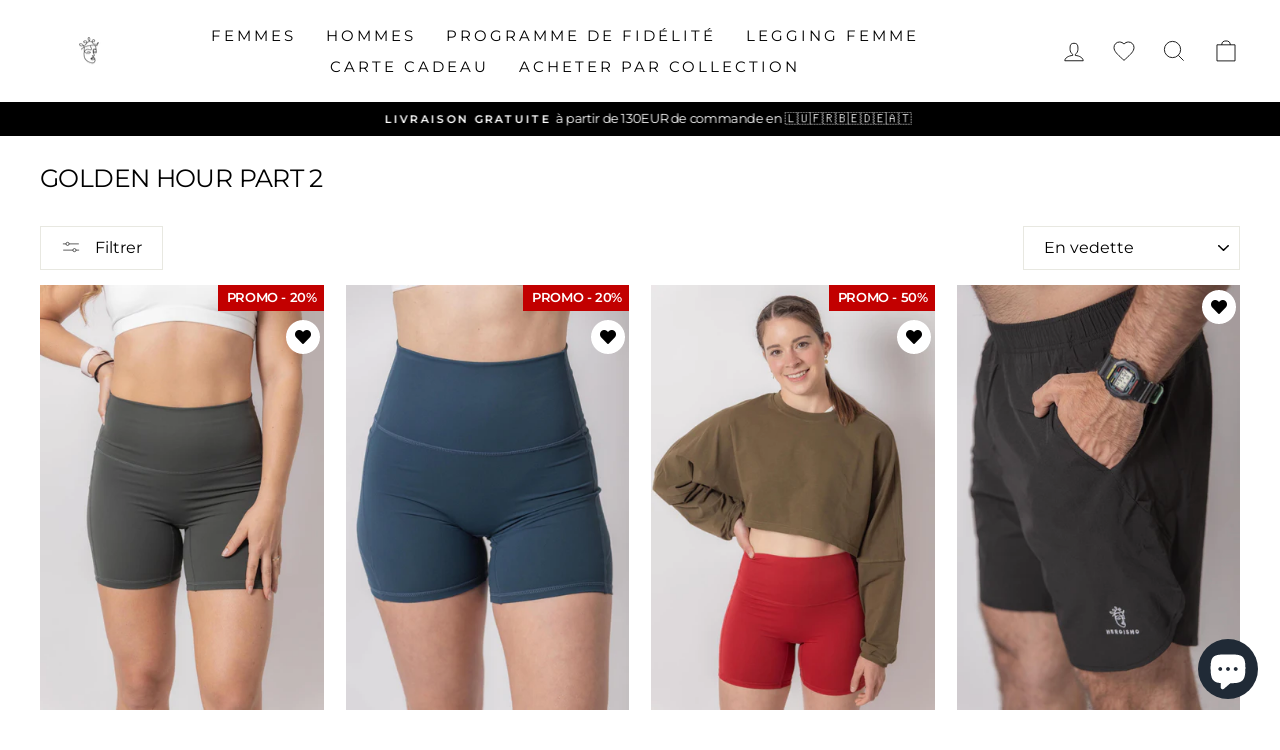

--- FILE ---
content_type: text/html; charset=utf-8
request_url: https://heroismo.shop/fr-fr/collections/golden-hour-part-2
body_size: 61888
content:
<!doctype html>
<html class="no-js" lang="fr" dir="ltr">
  <head>
   
    <script type="text/javascript">
      const locale = window.location.pathname.split('/')[1];

      if (locale === 'fr-fr' || locale === 'de-de') {
          localStorage.setItem('userLocale', locale);
      }
  
      const savedLocale = localStorage.getItem('userLocale');
  
      if (savedLocale && !window.location.pathname.startsWith(`/${savedLocale}`)) {
          const newUrl = `/${savedLocale}${window.location.pathname}`;
          window.location.href = newUrl;
      }
      (function(c,l,a,r,i,t,y){
          c[a]=c[a]||function(){(c[a].q=c[a].q||[]).push(arguments)};
          t=l.createElement(r);t.async=1;t.src="https://www.clarity.ms/tag/"+i;
          y=l.getElementsByTagName(r)[0];y.parentNode.insertBefore(t,y);
      })(window, document, "clarity", "script", "ouupw0k4t2");
    </script>
    <script
      defer
      src="https://cloud.umami.is/script.js"
      data-website-id="060093fb-6356-42fb-9449-ff21f8ba869e"
    ></script>
    <!-- Google Tag Manager -->
    <script>
      (function(w,d,s,l,i){w[l]=w[l]||[];w[l].push({'gtm.start':
      new Date().getTime(),event:'gtm.js'});var f=d.getElementsByTagName(s)[0],
      j=d.createElement(s),dl=l!='dataLayer'?'&l='+l:'';j.async=true;j.src=
      'https://www.googletagmanager.com/gtm.js?id='+i+dl;f.parentNode.insertBefore(j,f);
      })(window,document,'script','dataLayer','GTM-WC2LV67L');
    </script>
    <!-- End Google Tag Manager -->
    <!-- Added by AVADA Cookies Bar -->
    <script>
   window.AVADA_COOKIES_BAR = window.AVADA_COOKIES_BAR || {};
   window.AVADA_COOKIES_BAR.shopId = 'WmLu1TwAqHSLyVZOQdbr';
   window.AVADA_COOKIES_BAR.status = false;
   AVADA_COOKIES_BAR ={"agreeBtnBorder":"#2C332F","specificRegions":{"pipeda":false,"appi":false,"lgpd":false,"gdpr":false,"ccpa":false},"desktopPosition":"bottom","customPrivacyLink":"","messageColor":"#2C332F","iconType":"default_icon","desktopFloatCardPosition":"bottom_left","denyButtonText":"Decline","shopId":"WmLu1TwAqHSLyVZOQdbr","showIcon":true,"textAvada":"rgba(29, 29, 29, 0.8)","urlIcon":"","customCss":"","displayAfter":"5","mobilePositions":"bottom","message":"This website uses cookies to make sure you get the best experience with us.","optionPolicyLink":"select","agreeButtonText":"Got it!","showPrivacyPolicy":true,"showOnCountry":"all","privacyLink":"/policies/privacy-policy","textFont":"Noto+Sans","advancedSetting":false,"privacyLinkText":"Learn more","removeBranding":true,"fontStore":[{"label":"Tenor Sans","value":"Tenor+Sans"},{"label":"Twentieth Century","value":"Twentieth+Century"},{"label":"JudgemeStar","value":"JudgemeStar"},{"label":"Overpass","value":"Overpass"},{"label":"JudgemeIcons","value":"JudgemeIcons"}],"denyTextColor":"#F8F8F8","display":"","float":"","textColor":"#F8F8F8","privacyLinkColor":"#F8F8F8","textAvadaMobile":"#FFFFFF","agreeBtnBgColor":"#F8F8F8","displayType":"float_card","themeName":"Dark Theme","bgColor":"#10182F","textBtnColor":"#F8F8F8","agreeBtnTextColor":"#1D1D1D","btnColor":"#1D1D1D","iconColor":"#F8F8F8","width":"350px","theme":"dark_theme","id":"TuXj0EvI4m1pjGbf4n54","fontWeight":"500"}
 </script>
    <!-- /Added by AVADA Cookies Bar -->

    <meta charset="utf-8">
    <meta http-equiv="X-UA-Compatible" content="IE=edge,chrome=1">
    <meta name="viewport" content="width=device-width,initial-scale=1">
    <meta name="theme-color" content="#111111">
    <link rel="canonical" href="https://heroismo.shop/fr-fr/collections/golden-hour-part-2">
    <link rel="preconnect" href="https://cdn.shopify.com" crossorigin>
    <link rel="preconnect" href="https://fonts.shopifycdn.com" crossorigin>
    <link rel="dns-prefetch" href="https://productreviews.shopifycdn.com">
    <link rel="dns-prefetch" href="https://ajax.googleapis.com">
    <link rel="dns-prefetch" href="https://maps.googleapis.com">
    <link rel="dns-prefetch" href="https://maps.gstatic.com"><link rel="shortcut icon" href="//heroismo.shop/cdn/shop/files/2_8bcdf698-ba87-4da9-822a-0e359eea8a8e_32x32.png?v=1760605132" type="image/png"><title>Golden Hour Part 2
&ndash; Heroismo
</title>
<meta property="og:site_name" content="Heroismo">
  <meta property="og:url" content="https://heroismo.shop/fr-fr/collections/golden-hour-part-2">
  <meta property="og:title" content="Golden Hour Part 2">
  <meta property="og:type" content="website">
  <meta property="og:description" content="C’est pour les héros du quotidien — passionnés de sport, mamans, papas, et tous ceux qui inspirent par l’exemple. Leggings anti-transparence, crop tops stylés, t-shirts confort, hoodies ou tenues homme : on équipe ta routine. Bouge, transpire, chill — toujours avec style. Pensé pour performer. Créé pour inspirer."><meta property="og:image" content="http://heroismo.shop/cdn/shop/files/Tapsmoments_Heroismo_CNC_21_24_d6b3110a-25d3-42e9-be4e-bc7b33ae7e2c.jpg?v=1635448011">
    <meta property="og:image:secure_url" content="https://heroismo.shop/cdn/shop/files/Tapsmoments_Heroismo_CNC_21_24_d6b3110a-25d3-42e9-be4e-bc7b33ae7e2c.jpg?v=1635448011">
    <meta property="og:image:width" content="5760">
    <meta property="og:image:height" content="3388"><meta name="twitter:site" content="@">
  <meta name="twitter:card" content="summary_large_image">
  <meta name="twitter:title" content="Golden Hour Part 2">
  <meta name="twitter:description" content="C’est pour les héros du quotidien — passionnés de sport, mamans, papas, et tous ceux qui inspirent par l’exemple. Leggings anti-transparence, crop tops stylés, t-shirts confort, hoodies ou tenues homme : on équipe ta routine. Bouge, transpire, chill — toujours avec style. Pensé pour performer. Créé pour inspirer.">
<style data-shopify>@font-face {
  font-family: Montserrat;
  font-weight: 400;
  font-style: normal;
  font-display: swap;
  src: url("//heroismo.shop/cdn/fonts/montserrat/montserrat_n4.81949fa0ac9fd2021e16436151e8eaa539321637.woff2") format("woff2"),
       url("//heroismo.shop/cdn/fonts/montserrat/montserrat_n4.a6c632ca7b62da89c3594789ba828388aac693fe.woff") format("woff");
}

  @font-face {
  font-family: Montserrat;
  font-weight: 400;
  font-style: normal;
  font-display: swap;
  src: url("//heroismo.shop/cdn/fonts/montserrat/montserrat_n4.81949fa0ac9fd2021e16436151e8eaa539321637.woff2") format("woff2"),
       url("//heroismo.shop/cdn/fonts/montserrat/montserrat_n4.a6c632ca7b62da89c3594789ba828388aac693fe.woff") format("woff");
}


  @font-face {
  font-family: Montserrat;
  font-weight: 600;
  font-style: normal;
  font-display: swap;
  src: url("//heroismo.shop/cdn/fonts/montserrat/montserrat_n6.1326b3e84230700ef15b3a29fb520639977513e0.woff2") format("woff2"),
       url("//heroismo.shop/cdn/fonts/montserrat/montserrat_n6.652f051080eb14192330daceed8cd53dfdc5ead9.woff") format("woff");
}

  @font-face {
  font-family: Montserrat;
  font-weight: 400;
  font-style: italic;
  font-display: swap;
  src: url("//heroismo.shop/cdn/fonts/montserrat/montserrat_i4.5a4ea298b4789e064f62a29aafc18d41f09ae59b.woff2") format("woff2"),
       url("//heroismo.shop/cdn/fonts/montserrat/montserrat_i4.072b5869c5e0ed5b9d2021e4c2af132e16681ad2.woff") format("woff");
}

  @font-face {
  font-family: Montserrat;
  font-weight: 600;
  font-style: italic;
  font-display: swap;
  src: url("//heroismo.shop/cdn/fonts/montserrat/montserrat_i6.e90155dd2f004112a61c0322d66d1f59dadfa84b.woff2") format("woff2"),
       url("//heroismo.shop/cdn/fonts/montserrat/montserrat_i6.41470518d8e9d7f1bcdd29a447c2397e5393943f.woff") format("woff");
}

</style><link href="//heroismo.shop/cdn/shop/t/34/assets/theme.css?v=8309487364622903321765194738" rel="stylesheet" type="text/css" media="all" />
    <link href="//heroismo.shop/cdn/shop/t/34/assets/custom.css?v=161730796616566551911765194692" rel="stylesheet" type="text/css" media="all" />
    <link href="//heroismo.shop/cdn/shop/t/34/assets/custom-theme.css?v=20477988128800298331765194690" rel="stylesheet" type="text/css" media="all" />
<style data-shopify>:root {
    --typeHeaderPrimary: Montserrat;
    --typeHeaderFallback: sans-serif;
    --typeHeaderSize: 25px;
    --typeHeaderWeight: 400;
    --typeHeaderLineHeight: 1;
    --typeHeaderSpacing: -0.025em;

    --typeBasePrimary:Montserrat;
    --typeBaseFallback:sans-serif;
    --typeBaseSize: 15px;
    --typeBaseWeight: 400;
    --typeBaseSpacing: -0.025em;
    --typeBaseLineHeight: 1.1;

    --typeCollectionTitle: 18px;

    --iconWeight: 2px;
    --iconLinecaps: miter;

    
      --buttonRadius: 0px;
    

    --colorGridOverlayOpacity: 0.1;
  }

  .placeholder-content {
    background-image: linear-gradient(100deg, #ffffff 40%, #f7f7f7 63%, #ffffff 79%);
  }</style><script>
      
      document.documentElement.className = document.documentElement.className.replace('no-js', 'js');

      window.theme = window.theme || {};
      theme.routes = {
        home: "/fr-fr",
        cart: "/fr-fr/cart.js",
        cartPage: "/fr-fr/cart",
        cartAdd: "/fr-fr/cart/add.js",
        cartChange: "/fr-fr/cart/change.js",
        search: "/fr-fr/search",
        predictive_url: "/fr-fr/search/suggest"
      };
      theme.strings = {
        soldOut: "Épuisé",
        unavailable: "Non disponible",
        inStockLabel: "En stock",
        oneStockLabel: "Faible stock - il reste [count] articles",
        otherStockLabel: "Faible stock - il reste [count] articles",
        willNotShipUntil: "Sera expédié après [date]",
        willBeInStockAfter: "Sera en stock à compter de [date]",
        waitingForStock: "Inventaire sur le chemin",
        savePrice: "Épargnez [saved_amount]",
        cartEmpty: "Votre panier est vide.",
        cartTermsConfirmation: "Vous devez accepter les termes et conditions de vente pour vérifier",
        searchCollections: "Collections:",
        searchPages: "Pages:",
        searchArticles: "Des articles:",
        productFrom: "À partir de ",
        maxQuantity: "Vous ne pouvez avoir que [quantity] de [title] dans votre panier."
      };
      theme.settings = {
        cartType: "drawer",
        isCustomerTemplate: false,
        moneyFormat: "{{amount_with_comma_separator}} €",
        saveType: "percent",
        productImageSize: "portrait",
        productImageCover: false,
        predictiveSearch: true,
        predictiveSearchType: "product,article,page,collection",
        predictiveSearchVendor: false,
        predictiveSearchPrice: false,
        quickView: true,
        themeName: 'Impulse',
        themeVersion: "7.2.0"
      };
    </script>

    <script>window.performance && window.performance.mark && window.performance.mark('shopify.content_for_header.start');</script><meta name="facebook-domain-verification" content="z6byq8bc50dcj201oyicigbxh5gd8s">
<meta name="google-site-verification" content="54E9-KTeAkZzA8XYc3WsC2nDUtHE6EfWg-LE_5-lS_Q">
<meta id="shopify-digital-wallet" name="shopify-digital-wallet" content="/58175324348/digital_wallets/dialog">
<meta name="shopify-checkout-api-token" content="d67cd9002d5efa991ecca36ce70f6bde">
<meta id="in-context-paypal-metadata" data-shop-id="58175324348" data-venmo-supported="false" data-environment="production" data-locale="fr_FR" data-paypal-v4="true" data-currency="EUR">
<link rel="alternate" type="application/atom+xml" title="Feed" href="/fr-fr/collections/golden-hour-part-2.atom" />
<link rel="alternate" hreflang="x-default" href="https://heroismo.shop/collections/golden-hour-part-2">
<link rel="alternate" hreflang="en" href="https://heroismo.shop/collections/golden-hour-part-2">
<link rel="alternate" hreflang="en-BE" href="https://heroismo.shop/en-be/collections/golden-hour-part-2">
<link rel="alternate" hreflang="en-DK" href="https://heroismo.shop/en-dk/collections/golden-hour-part-2">
<link rel="alternate" hreflang="fr-FR" href="https://heroismo.shop/fr-fr/collections/golden-hour-part-2">
<link rel="alternate" hreflang="de-DE" href="https://heroismo.shop/de-de/collections/golden-hour-part-2">
<link rel="alternate" hreflang="en-NL" href="https://heroismo.shop/en-nl/collections/golden-hour-part-2">
<link rel="alternate" hreflang="en-GB" href="https://heroismo.shop/en-gb/collections/golden-hour-part-2">
<link rel="alternate" hreflang="en-US" href="https://heroismo.shop/en-us/collections/golden-hour-part-2">
<link rel="alternate" type="application/json+oembed" href="https://heroismo.shop/fr-fr/collections/golden-hour-part-2.oembed">
<script async="async" src="/checkouts/internal/preloads.js?locale=fr-FR"></script>
<link rel="preconnect" href="https://shop.app" crossorigin="anonymous">
<script async="async" src="https://shop.app/checkouts/internal/preloads.js?locale=fr-FR&shop_id=58175324348" crossorigin="anonymous"></script>
<script id="apple-pay-shop-capabilities" type="application/json">{"shopId":58175324348,"countryCode":"LU","currencyCode":"EUR","merchantCapabilities":["supports3DS"],"merchantId":"gid:\/\/shopify\/Shop\/58175324348","merchantName":"Heroismo","requiredBillingContactFields":["postalAddress","email","phone"],"requiredShippingContactFields":["postalAddress","email","phone"],"shippingType":"shipping","supportedNetworks":["visa","masterCard","amex"],"total":{"type":"pending","label":"Heroismo","amount":"1.00"},"shopifyPaymentsEnabled":true,"supportsSubscriptions":true}</script>
<script id="shopify-features" type="application/json">{"accessToken":"d67cd9002d5efa991ecca36ce70f6bde","betas":["rich-media-storefront-analytics"],"domain":"heroismo.shop","predictiveSearch":true,"shopId":58175324348,"locale":"fr"}</script>
<script>var Shopify = Shopify || {};
Shopify.shop = "heroismo-apparel.myshopify.com";
Shopify.locale = "fr";
Shopify.currency = {"active":"EUR","rate":"1.0"};
Shopify.country = "FR";
Shopify.theme = {"name":"New Impulse - 08122025 - 90's co","id":182602432846,"schema_name":"Impulse","schema_version":"7.2.0","theme_store_id":857,"role":"main"};
Shopify.theme.handle = "null";
Shopify.theme.style = {"id":null,"handle":null};
Shopify.cdnHost = "heroismo.shop/cdn";
Shopify.routes = Shopify.routes || {};
Shopify.routes.root = "/fr-fr/";</script>
<script type="module">!function(o){(o.Shopify=o.Shopify||{}).modules=!0}(window);</script>
<script>!function(o){function n(){var o=[];function n(){o.push(Array.prototype.slice.apply(arguments))}return n.q=o,n}var t=o.Shopify=o.Shopify||{};t.loadFeatures=n(),t.autoloadFeatures=n()}(window);</script>
<script>
  window.ShopifyPay = window.ShopifyPay || {};
  window.ShopifyPay.apiHost = "shop.app\/pay";
  window.ShopifyPay.redirectState = null;
</script>
<script id="shop-js-analytics" type="application/json">{"pageType":"collection"}</script>
<script defer="defer" async type="module" src="//heroismo.shop/cdn/shopifycloud/shop-js/modules/v2/client.init-shop-cart-sync_rmw7xfpI.fr.esm.js"></script>
<script defer="defer" async type="module" src="//heroismo.shop/cdn/shopifycloud/shop-js/modules/v2/chunk.common_BJYQnvkC.esm.js"></script>
<script type="module">
  await import("//heroismo.shop/cdn/shopifycloud/shop-js/modules/v2/client.init-shop-cart-sync_rmw7xfpI.fr.esm.js");
await import("//heroismo.shop/cdn/shopifycloud/shop-js/modules/v2/chunk.common_BJYQnvkC.esm.js");

  window.Shopify.SignInWithShop?.initShopCartSync?.({"fedCMEnabled":true,"windoidEnabled":true});

</script>
<script>
  window.Shopify = window.Shopify || {};
  if (!window.Shopify.featureAssets) window.Shopify.featureAssets = {};
  window.Shopify.featureAssets['shop-js'] = {"shop-cart-sync":["modules/v2/client.shop-cart-sync_j4sk-XdW.fr.esm.js","modules/v2/chunk.common_BJYQnvkC.esm.js"],"init-fed-cm":["modules/v2/client.init-fed-cm_C6ypyu4y.fr.esm.js","modules/v2/chunk.common_BJYQnvkC.esm.js"],"init-shop-email-lookup-coordinator":["modules/v2/client.init-shop-email-lookup-coordinator_CqGLli1Q.fr.esm.js","modules/v2/chunk.common_BJYQnvkC.esm.js"],"init-shop-cart-sync":["modules/v2/client.init-shop-cart-sync_rmw7xfpI.fr.esm.js","modules/v2/chunk.common_BJYQnvkC.esm.js"],"shop-cash-offers":["modules/v2/client.shop-cash-offers_QXNkCvkS.fr.esm.js","modules/v2/chunk.common_BJYQnvkC.esm.js","modules/v2/chunk.modal_CpSWDcvJ.esm.js"],"shop-toast-manager":["modules/v2/client.shop-toast-manager_BRUrYZNH.fr.esm.js","modules/v2/chunk.common_BJYQnvkC.esm.js"],"init-windoid":["modules/v2/client.init-windoid_BndZDYce.fr.esm.js","modules/v2/chunk.common_BJYQnvkC.esm.js"],"shop-button":["modules/v2/client.shop-button_DO0SCGuD.fr.esm.js","modules/v2/chunk.common_BJYQnvkC.esm.js"],"avatar":["modules/v2/client.avatar_BTnouDA3.fr.esm.js"],"init-customer-accounts-sign-up":["modules/v2/client.init-customer-accounts-sign-up_B2mPMkas.fr.esm.js","modules/v2/client.shop-login-button_CgQeq62_.fr.esm.js","modules/v2/chunk.common_BJYQnvkC.esm.js","modules/v2/chunk.modal_CpSWDcvJ.esm.js"],"pay-button":["modules/v2/client.pay-button_CJ1a_XKE.fr.esm.js","modules/v2/chunk.common_BJYQnvkC.esm.js"],"init-shop-for-new-customer-accounts":["modules/v2/client.init-shop-for-new-customer-accounts_Bzp_tu6n.fr.esm.js","modules/v2/client.shop-login-button_CgQeq62_.fr.esm.js","modules/v2/chunk.common_BJYQnvkC.esm.js","modules/v2/chunk.modal_CpSWDcvJ.esm.js"],"shop-login-button":["modules/v2/client.shop-login-button_CgQeq62_.fr.esm.js","modules/v2/chunk.common_BJYQnvkC.esm.js","modules/v2/chunk.modal_CpSWDcvJ.esm.js"],"shop-follow-button":["modules/v2/client.shop-follow-button_qKLXOpna.fr.esm.js","modules/v2/chunk.common_BJYQnvkC.esm.js","modules/v2/chunk.modal_CpSWDcvJ.esm.js"],"init-customer-accounts":["modules/v2/client.init-customer-accounts_laLdoTio.fr.esm.js","modules/v2/client.shop-login-button_CgQeq62_.fr.esm.js","modules/v2/chunk.common_BJYQnvkC.esm.js","modules/v2/chunk.modal_CpSWDcvJ.esm.js"],"lead-capture":["modules/v2/client.lead-capture_BKSwLTAW.fr.esm.js","modules/v2/chunk.common_BJYQnvkC.esm.js","modules/v2/chunk.modal_CpSWDcvJ.esm.js"],"checkout-modal":["modules/v2/client.checkout-modal_DXz6pkvd.fr.esm.js","modules/v2/chunk.common_BJYQnvkC.esm.js","modules/v2/chunk.modal_CpSWDcvJ.esm.js"],"shop-login":["modules/v2/client.shop-login_BKcA1GkJ.fr.esm.js","modules/v2/chunk.common_BJYQnvkC.esm.js","modules/v2/chunk.modal_CpSWDcvJ.esm.js"],"payment-terms":["modules/v2/client.payment-terms_DTmplTEO.fr.esm.js","modules/v2/chunk.common_BJYQnvkC.esm.js","modules/v2/chunk.modal_CpSWDcvJ.esm.js"]};
</script>
<script>(function() {
  var isLoaded = false;
  function asyncLoad() {
    if (isLoaded) return;
    isLoaded = true;
    var urls = ["https:\/\/sizechart.apps.avada.io\/scripttag\/avada-size-chart.min.js?shop=heroismo-apparel.myshopify.com","https:\/\/disable-click.crucialcommerceapps.com\/appJS?shop=heroismo-apparel.myshopify.com","https:\/\/d1owz8ug8bf83z.cloudfront.net\/laundry-symbols\/\/js\/pdfgenerator.js?shop=heroismo-apparel.myshopify.com","https:\/\/shopify-widget.route.com\/shopify.widget.js?shop=heroismo-apparel.myshopify.com","https:\/\/storage.nfcube.com\/instafeed-db92c2002b95a24515fff367937938dd.js?shop=heroismo-apparel.myshopify.com","https:\/\/cdn.hextom.com\/js\/ultimatesalesboost.js?shop=heroismo-apparel.myshopify.com","https:\/\/fs.kaktusapp.com\/storage\/js\/kaktus_fs-heroismo-apparel.myshopify.com.js?ver=40\u0026shop=heroismo-apparel.myshopify.com","https:\/\/assets.loyoly.io\/public\/scripts\/referral.js?shop=heroismo-apparel.myshopify.com"];
    for (var i = 0; i < urls.length; i++) {
      var s = document.createElement('script');
      s.type = 'text/javascript';
      s.async = true;
      s.src = urls[i];
      var x = document.getElementsByTagName('script')[0];
      x.parentNode.insertBefore(s, x);
    }
  };
  if(window.attachEvent) {
    window.attachEvent('onload', asyncLoad);
  } else {
    window.addEventListener('load', asyncLoad, false);
  }
})();</script>
<script id="__st">var __st={"a":58175324348,"offset":3600,"reqid":"3bc99435-1ff9-460f-9317-51060befcbbd-1768584532","pageurl":"heroismo.shop\/fr-fr\/collections\/golden-hour-part-2","u":"95acb9288114","p":"collection","rtyp":"collection","rid":624387555662};</script>
<script>window.ShopifyPaypalV4VisibilityTracking = true;</script>
<script id="captcha-bootstrap">!function(){'use strict';const t='contact',e='account',n='new_comment',o=[[t,t],['blogs',n],['comments',n],[t,'customer']],c=[[e,'customer_login'],[e,'guest_login'],[e,'recover_customer_password'],[e,'create_customer']],r=t=>t.map((([t,e])=>`form[action*='/${t}']:not([data-nocaptcha='true']) input[name='form_type'][value='${e}']`)).join(','),a=t=>()=>t?[...document.querySelectorAll(t)].map((t=>t.form)):[];function s(){const t=[...o],e=r(t);return a(e)}const i='password',u='form_key',d=['recaptcha-v3-token','g-recaptcha-response','h-captcha-response',i],f=()=>{try{return window.sessionStorage}catch{return}},m='__shopify_v',_=t=>t.elements[u];function p(t,e,n=!1){try{const o=window.sessionStorage,c=JSON.parse(o.getItem(e)),{data:r}=function(t){const{data:e,action:n}=t;return t[m]||n?{data:e,action:n}:{data:t,action:n}}(c);for(const[e,n]of Object.entries(r))t.elements[e]&&(t.elements[e].value=n);n&&o.removeItem(e)}catch(o){console.error('form repopulation failed',{error:o})}}const l='form_type',E='cptcha';function T(t){t.dataset[E]=!0}const w=window,h=w.document,L='Shopify',v='ce_forms',y='captcha';let A=!1;((t,e)=>{const n=(g='f06e6c50-85a8-45c8-87d0-21a2b65856fe',I='https://cdn.shopify.com/shopifycloud/storefront-forms-hcaptcha/ce_storefront_forms_captcha_hcaptcha.v1.5.2.iife.js',D={infoText:'Protégé par hCaptcha',privacyText:'Confidentialité',termsText:'Conditions'},(t,e,n)=>{const o=w[L][v],c=o.bindForm;if(c)return c(t,g,e,D).then(n);var r;o.q.push([[t,g,e,D],n]),r=I,A||(h.body.append(Object.assign(h.createElement('script'),{id:'captcha-provider',async:!0,src:r})),A=!0)});var g,I,D;w[L]=w[L]||{},w[L][v]=w[L][v]||{},w[L][v].q=[],w[L][y]=w[L][y]||{},w[L][y].protect=function(t,e){n(t,void 0,e),T(t)},Object.freeze(w[L][y]),function(t,e,n,w,h,L){const[v,y,A,g]=function(t,e,n){const i=e?o:[],u=t?c:[],d=[...i,...u],f=r(d),m=r(i),_=r(d.filter((([t,e])=>n.includes(e))));return[a(f),a(m),a(_),s()]}(w,h,L),I=t=>{const e=t.target;return e instanceof HTMLFormElement?e:e&&e.form},D=t=>v().includes(t);t.addEventListener('submit',(t=>{const e=I(t);if(!e)return;const n=D(e)&&!e.dataset.hcaptchaBound&&!e.dataset.recaptchaBound,o=_(e),c=g().includes(e)&&(!o||!o.value);(n||c)&&t.preventDefault(),c&&!n&&(function(t){try{if(!f())return;!function(t){const e=f();if(!e)return;const n=_(t);if(!n)return;const o=n.value;o&&e.removeItem(o)}(t);const e=Array.from(Array(32),(()=>Math.random().toString(36)[2])).join('');!function(t,e){_(t)||t.append(Object.assign(document.createElement('input'),{type:'hidden',name:u})),t.elements[u].value=e}(t,e),function(t,e){const n=f();if(!n)return;const o=[...t.querySelectorAll(`input[type='${i}']`)].map((({name:t})=>t)),c=[...d,...o],r={};for(const[a,s]of new FormData(t).entries())c.includes(a)||(r[a]=s);n.setItem(e,JSON.stringify({[m]:1,action:t.action,data:r}))}(t,e)}catch(e){console.error('failed to persist form',e)}}(e),e.submit())}));const S=(t,e)=>{t&&!t.dataset[E]&&(n(t,e.some((e=>e===t))),T(t))};for(const o of['focusin','change'])t.addEventListener(o,(t=>{const e=I(t);D(e)&&S(e,y())}));const B=e.get('form_key'),M=e.get(l),P=B&&M;t.addEventListener('DOMContentLoaded',(()=>{const t=y();if(P)for(const e of t)e.elements[l].value===M&&p(e,B);[...new Set([...A(),...v().filter((t=>'true'===t.dataset.shopifyCaptcha))])].forEach((e=>S(e,t)))}))}(h,new URLSearchParams(w.location.search),n,t,e,['guest_login'])})(!0,!0)}();</script>
<script integrity="sha256-4kQ18oKyAcykRKYeNunJcIwy7WH5gtpwJnB7kiuLZ1E=" data-source-attribution="shopify.loadfeatures" defer="defer" src="//heroismo.shop/cdn/shopifycloud/storefront/assets/storefront/load_feature-a0a9edcb.js" crossorigin="anonymous"></script>
<script crossorigin="anonymous" defer="defer" src="//heroismo.shop/cdn/shopifycloud/storefront/assets/shopify_pay/storefront-65b4c6d7.js?v=20250812"></script>
<script data-source-attribution="shopify.dynamic_checkout.dynamic.init">var Shopify=Shopify||{};Shopify.PaymentButton=Shopify.PaymentButton||{isStorefrontPortableWallets:!0,init:function(){window.Shopify.PaymentButton.init=function(){};var t=document.createElement("script");t.src="https://heroismo.shop/cdn/shopifycloud/portable-wallets/latest/portable-wallets.fr.js",t.type="module",document.head.appendChild(t)}};
</script>
<script data-source-attribution="shopify.dynamic_checkout.buyer_consent">
  function portableWalletsHideBuyerConsent(e){var t=document.getElementById("shopify-buyer-consent"),n=document.getElementById("shopify-subscription-policy-button");t&&n&&(t.classList.add("hidden"),t.setAttribute("aria-hidden","true"),n.removeEventListener("click",e))}function portableWalletsShowBuyerConsent(e){var t=document.getElementById("shopify-buyer-consent"),n=document.getElementById("shopify-subscription-policy-button");t&&n&&(t.classList.remove("hidden"),t.removeAttribute("aria-hidden"),n.addEventListener("click",e))}window.Shopify?.PaymentButton&&(window.Shopify.PaymentButton.hideBuyerConsent=portableWalletsHideBuyerConsent,window.Shopify.PaymentButton.showBuyerConsent=portableWalletsShowBuyerConsent);
</script>
<script data-source-attribution="shopify.dynamic_checkout.cart.bootstrap">document.addEventListener("DOMContentLoaded",(function(){function t(){return document.querySelector("shopify-accelerated-checkout-cart, shopify-accelerated-checkout")}if(t())Shopify.PaymentButton.init();else{new MutationObserver((function(e,n){t()&&(Shopify.PaymentButton.init(),n.disconnect())})).observe(document.body,{childList:!0,subtree:!0})}}));
</script>
<script id='scb4127' type='text/javascript' async='' src='https://heroismo.shop/cdn/shopifycloud/privacy-banner/storefront-banner.js'></script><link id="shopify-accelerated-checkout-styles" rel="stylesheet" media="screen" href="https://heroismo.shop/cdn/shopifycloud/portable-wallets/latest/accelerated-checkout-backwards-compat.css" crossorigin="anonymous">
<style id="shopify-accelerated-checkout-cart">
        #shopify-buyer-consent {
  margin-top: 1em;
  display: inline-block;
  width: 100%;
}

#shopify-buyer-consent.hidden {
  display: none;
}

#shopify-subscription-policy-button {
  background: none;
  border: none;
  padding: 0;
  text-decoration: underline;
  font-size: inherit;
  cursor: pointer;
}

#shopify-subscription-policy-button::before {
  box-shadow: none;
}

      </style>

<script>window.performance && window.performance.mark && window.performance.mark('shopify.content_for_header.end');</script>

    <script src="//heroismo.shop/cdn/shop/t/34/assets/vendor-scripts-v11.js" defer="defer"></script><script src="//heroismo.shop/cdn/shop/t/34/assets/theme.js?v=24617572405137559741765194707" defer="defer"></script>
    <script src="//heroismo.shop/cdn/shop/t/34/assets/custom-theme.js?v=90915801187926046361765194691" defer="defer"></script>
    <style>
      .jdgm-star {
          color: #F0C300 !important;
      }
      .htusb-ui-prod-boost-trust-wrapper:not(.not) {
          opacity: 0;
          display: none !important;
      }
    </style>
    <script type="text/javascript" src="https://cdn.weglot.com/weglot.min.js"></script>
    <script>
      Weglot.initialize({
          api_key: 'wg_58d816c309f3e3fb5f27c631306cae864'
      });
    </script>
  <!-- BEGIN app block: shopify://apps/loyoly/blocks/international/f8398f67-b476-4b74-89b8-cb199b7011c9 -->
<script>
  // Set the current lang
  window.loyoly_lang_code = 'fr'
  // Set the convert rate
  window.loyoly_convert_rate = window.Shopify.currency.rate
  // Set the current money code
  window.loyoly_money_code = 'EUR'
  // Localized suffix
  window.loyoly_lang_suffix = '/fr-fr'


</script>


<!-- END app block --><!-- BEGIN app block: shopify://apps/uppromote-affiliate/blocks/core-script/64c32457-930d-4cb9-9641-e24c0d9cf1f4 --><!-- BEGIN app snippet: core-metafields-setting --><!--suppress ES6ConvertVarToLetConst -->
<script type="application/json" id="core-uppromote-settings">{"active_reg_from":false,"app_env":{"env":"production"},"message_bar_setting":{"referral_enable":0,"referral_content":"You're shopping with {affiliate_name}!","referral_font":"Poppins","referral_font_size":14,"referral_text_color":"#ffffff","referral_background_color":"#338FB1","not_referral_enable":0,"not_referral_content":"Enjoy your time.","not_referral_font":"Poppins","not_referral_font_size":14,"not_referral_text_color":"#ffffff","not_referral_background_color":"#338FB1"}}</script>
<script type="application/json" id="core-uppromote-cart">{"note":null,"attributes":{},"original_total_price":0,"total_price":0,"total_discount":0,"total_weight":0.0,"item_count":0,"items":[],"requires_shipping":false,"currency":"EUR","items_subtotal_price":0,"cart_level_discount_applications":[],"checkout_charge_amount":0}</script>
<script id="core-uppromote-quick-store-tracking-vars">
    function getDocumentContext(){const{href:a,hash:b,host:c,hostname:d,origin:e,pathname:f,port:g,protocol:h,search:i}=window.location,j=document.referrer,k=document.characterSet,l=document.title;return{location:{href:a,hash:b,host:c,hostname:d,origin:e,pathname:f,port:g,protocol:h,search:i},referrer:j||document.location.href,characterSet:k,title:l}}function getNavigatorContext(){const{language:a,cookieEnabled:b,languages:c,userAgent:d}=navigator;return{language:a,cookieEnabled:b,languages:c,userAgent:d}}function getWindowContext(){const{innerHeight:a,innerWidth:b,outerHeight:c,outerWidth:d,origin:e,screen:{height:j,width:k},screenX:f,screenY:g,scrollX:h,scrollY:i}=window;return{innerHeight:a,innerWidth:b,outerHeight:c,outerWidth:d,origin:e,screen:{screenHeight:j,screenWidth:k},screenX:f,screenY:g,scrollX:h,scrollY:i,location:getDocumentContext().location}}function getContext(){return{document:getDocumentContext(),navigator:getNavigatorContext(),window:getWindowContext()}}
    if (window.location.href.includes('?sca_ref=')) {
        localStorage.setItem('__up_lastViewedPageContext', JSON.stringify({
            context: getContext(),
            timestamp: new Date().toISOString(),
        }))
    }
</script>

<script id="core-uppromote-setting-booster">
    var UpPromoteCoreSettings = JSON.parse(document.getElementById('core-uppromote-settings').textContent)
    UpPromoteCoreSettings.currentCart = JSON.parse(document.getElementById('core-uppromote-cart')?.textContent || '{}')
    const idToClean = ['core-uppromote-settings', 'core-uppromote-cart', 'core-uppromote-setting-booster', 'core-uppromote-quick-store-tracking-vars']
    idToClean.forEach(id => {
        document.getElementById(id)?.remove()
    })
</script>
<!-- END app snippet -->


<!-- END app block --><!-- BEGIN app block: shopify://apps/shown-io/blocks/pixel-loader/a86fe678-046f-4504-af36-2a437145dd9c --><!--<script src="https://shown.io/platforms/shopify/cart-detect.js" type="text/javascript"></script>-->
<span id="shown-pixel"><script async src="https://shown.io/metrics/shopify/58175324348" type="text/javascript"></script></span>
<script>
    window.addEventListener('load', function() {
        //console.log(localStorage.getItem('shopify_pixel_events'));
        // Read the data from localStorage
        const eventDataString = localStorage.getItem('shopify_pixel_events');
        const events = eventDataString ? JSON.parse(eventDataString) : [];
        localStorage.removeItem('shopify_pixel_events');
        events.forEach(function(eventData) {
            var customEvent = new CustomEvent(eventData.name, { detail: eventData.details });
            document.body.dispatchEvent(customEvent);
            console.log(customEvent);
        });
    });
    /*window.addEventListener('SCE:add', (event) => {
        // event.detail will be Shopify Cart object
        console.log(event);
        const data = { product_id: 123, quantity: 1, value: event.detail.presentment_price };
        const customEvent = new CustomEvent('shown_add_to_cart', { detail: data });
        document.body.dispatchEvent(customEvent);
    })*/
</script>



<!-- END app block --><!-- BEGIN app block: shopify://apps/klaviyo-email-marketing-sms/blocks/klaviyo-onsite-embed/2632fe16-c075-4321-a88b-50b567f42507 -->












  <script async src="https://static.klaviyo.com/onsite/js/WRjqEk/klaviyo.js?company_id=WRjqEk"></script>
  <script>!function(){if(!window.klaviyo){window._klOnsite=window._klOnsite||[];try{window.klaviyo=new Proxy({},{get:function(n,i){return"push"===i?function(){var n;(n=window._klOnsite).push.apply(n,arguments)}:function(){for(var n=arguments.length,o=new Array(n),w=0;w<n;w++)o[w]=arguments[w];var t="function"==typeof o[o.length-1]?o.pop():void 0,e=new Promise((function(n){window._klOnsite.push([i].concat(o,[function(i){t&&t(i),n(i)}]))}));return e}}})}catch(n){window.klaviyo=window.klaviyo||[],window.klaviyo.push=function(){var n;(n=window._klOnsite).push.apply(n,arguments)}}}}();</script>

  




  <script>
    window.klaviyoReviewsProductDesignMode = false
  </script>



  <!-- BEGIN app snippet: customer-hub-data --><script>
  if (!window.customerHub) {
    window.customerHub = {};
  }
  window.customerHub.storefrontRoutes = {
    login: "https://heroismo.shop/customer_authentication/redirect?locale=fr&region_country=FR?return_url=%2F%23k-hub",
    register: "https://account.heroismo.shop?locale=fr?return_url=%2F%23k-hub",
    logout: "/fr-fr/account/logout",
    profile: "/fr-fr/account",
    addresses: "/fr-fr/account/addresses",
  };
  
  window.customerHub.userId = null;
  
  window.customerHub.storeDomain = "heroismo-apparel.myshopify.com";

  

  
    window.customerHub.storeLocale = {
        currentLanguage: 'fr',
        currentCountry: 'FR',
        availableLanguages: [
          
            {
              iso_code: 'fr',
              endonym_name: 'français'
            }
          
        ],
        availableCountries: [
          
            {
              iso_code: 'AF',
              name: 'Afghanistan',
              currency_code: 'EUR'
            },
          
            {
              iso_code: 'ZA',
              name: 'Afrique du Sud',
              currency_code: 'EUR'
            },
          
            {
              iso_code: 'AL',
              name: 'Albanie',
              currency_code: 'EUR'
            },
          
            {
              iso_code: 'DZ',
              name: 'Algérie',
              currency_code: 'EUR'
            },
          
            {
              iso_code: 'DE',
              name: 'Allemagne',
              currency_code: 'EUR'
            },
          
            {
              iso_code: 'AD',
              name: 'Andorre',
              currency_code: 'EUR'
            },
          
            {
              iso_code: 'AO',
              name: 'Angola',
              currency_code: 'EUR'
            },
          
            {
              iso_code: 'AI',
              name: 'Anguilla',
              currency_code: 'EUR'
            },
          
            {
              iso_code: 'AG',
              name: 'Antigua-et-Barbuda',
              currency_code: 'EUR'
            },
          
            {
              iso_code: 'SA',
              name: 'Arabie saoudite',
              currency_code: 'EUR'
            },
          
            {
              iso_code: 'AR',
              name: 'Argentine',
              currency_code: 'EUR'
            },
          
            {
              iso_code: 'AM',
              name: 'Arménie',
              currency_code: 'EUR'
            },
          
            {
              iso_code: 'AW',
              name: 'Aruba',
              currency_code: 'EUR'
            },
          
            {
              iso_code: 'AU',
              name: 'Australie',
              currency_code: 'EUR'
            },
          
            {
              iso_code: 'AT',
              name: 'Autriche',
              currency_code: 'EUR'
            },
          
            {
              iso_code: 'AZ',
              name: 'Azerbaïdjan',
              currency_code: 'EUR'
            },
          
            {
              iso_code: 'BS',
              name: 'Bahamas',
              currency_code: 'EUR'
            },
          
            {
              iso_code: 'BH',
              name: 'Bahreïn',
              currency_code: 'EUR'
            },
          
            {
              iso_code: 'BD',
              name: 'Bangladesh',
              currency_code: 'EUR'
            },
          
            {
              iso_code: 'BB',
              name: 'Barbade',
              currency_code: 'EUR'
            },
          
            {
              iso_code: 'BE',
              name: 'Belgique',
              currency_code: 'EUR'
            },
          
            {
              iso_code: 'BZ',
              name: 'Belize',
              currency_code: 'EUR'
            },
          
            {
              iso_code: 'BJ',
              name: 'Bénin',
              currency_code: 'EUR'
            },
          
            {
              iso_code: 'BM',
              name: 'Bermudes',
              currency_code: 'EUR'
            },
          
            {
              iso_code: 'BT',
              name: 'Bhoutan',
              currency_code: 'EUR'
            },
          
            {
              iso_code: 'BY',
              name: 'Biélorussie',
              currency_code: 'EUR'
            },
          
            {
              iso_code: 'BO',
              name: 'Bolivie',
              currency_code: 'EUR'
            },
          
            {
              iso_code: 'BA',
              name: 'Bosnie-Herzégovine',
              currency_code: 'EUR'
            },
          
            {
              iso_code: 'BW',
              name: 'Botswana',
              currency_code: 'EUR'
            },
          
            {
              iso_code: 'BR',
              name: 'Brésil',
              currency_code: 'EUR'
            },
          
            {
              iso_code: 'BN',
              name: 'Brunei',
              currency_code: 'EUR'
            },
          
            {
              iso_code: 'BG',
              name: 'Bulgarie',
              currency_code: 'EUR'
            },
          
            {
              iso_code: 'BF',
              name: 'Burkina Faso',
              currency_code: 'EUR'
            },
          
            {
              iso_code: 'BI',
              name: 'Burundi',
              currency_code: 'EUR'
            },
          
            {
              iso_code: 'KH',
              name: 'Cambodge',
              currency_code: 'EUR'
            },
          
            {
              iso_code: 'CM',
              name: 'Cameroun',
              currency_code: 'EUR'
            },
          
            {
              iso_code: 'CA',
              name: 'Canada',
              currency_code: 'EUR'
            },
          
            {
              iso_code: 'CV',
              name: 'Cap-Vert',
              currency_code: 'EUR'
            },
          
            {
              iso_code: 'CL',
              name: 'Chili',
              currency_code: 'EUR'
            },
          
            {
              iso_code: 'CN',
              name: 'Chine',
              currency_code: 'EUR'
            },
          
            {
              iso_code: 'CY',
              name: 'Chypre',
              currency_code: 'EUR'
            },
          
            {
              iso_code: 'CO',
              name: 'Colombie',
              currency_code: 'EUR'
            },
          
            {
              iso_code: 'KM',
              name: 'Comores',
              currency_code: 'EUR'
            },
          
            {
              iso_code: 'CG',
              name: 'Congo-Brazzaville',
              currency_code: 'EUR'
            },
          
            {
              iso_code: 'CD',
              name: 'Congo-Kinshasa',
              currency_code: 'EUR'
            },
          
            {
              iso_code: 'KR',
              name: 'Corée du Sud',
              currency_code: 'EUR'
            },
          
            {
              iso_code: 'CR',
              name: 'Costa Rica',
              currency_code: 'EUR'
            },
          
            {
              iso_code: 'CI',
              name: 'Côte d’Ivoire',
              currency_code: 'EUR'
            },
          
            {
              iso_code: 'HR',
              name: 'Croatie',
              currency_code: 'EUR'
            },
          
            {
              iso_code: 'CW',
              name: 'Curaçao',
              currency_code: 'EUR'
            },
          
            {
              iso_code: 'DK',
              name: 'Danemark',
              currency_code: 'EUR'
            },
          
            {
              iso_code: 'DJ',
              name: 'Djibouti',
              currency_code: 'EUR'
            },
          
            {
              iso_code: 'DM',
              name: 'Dominique',
              currency_code: 'EUR'
            },
          
            {
              iso_code: 'EG',
              name: 'Égypte',
              currency_code: 'EUR'
            },
          
            {
              iso_code: 'AE',
              name: 'Émirats arabes unis',
              currency_code: 'EUR'
            },
          
            {
              iso_code: 'EC',
              name: 'Équateur',
              currency_code: 'EUR'
            },
          
            {
              iso_code: 'ER',
              name: 'Érythrée',
              currency_code: 'EUR'
            },
          
            {
              iso_code: 'ES',
              name: 'Espagne',
              currency_code: 'EUR'
            },
          
            {
              iso_code: 'EE',
              name: 'Estonie',
              currency_code: 'EUR'
            },
          
            {
              iso_code: 'SZ',
              name: 'Eswatini',
              currency_code: 'EUR'
            },
          
            {
              iso_code: 'VA',
              name: 'État de la Cité du Vatican',
              currency_code: 'EUR'
            },
          
            {
              iso_code: 'US',
              name: 'États-Unis',
              currency_code: 'EUR'
            },
          
            {
              iso_code: 'ET',
              name: 'Éthiopie',
              currency_code: 'EUR'
            },
          
            {
              iso_code: 'FJ',
              name: 'Fidji',
              currency_code: 'EUR'
            },
          
            {
              iso_code: 'FI',
              name: 'Finlande',
              currency_code: 'EUR'
            },
          
            {
              iso_code: 'FR',
              name: 'France',
              currency_code: 'EUR'
            },
          
            {
              iso_code: 'GA',
              name: 'Gabon',
              currency_code: 'EUR'
            },
          
            {
              iso_code: 'GM',
              name: 'Gambie',
              currency_code: 'EUR'
            },
          
            {
              iso_code: 'GE',
              name: 'Géorgie',
              currency_code: 'EUR'
            },
          
            {
              iso_code: 'GS',
              name: 'Géorgie du Sud-et-les Îles Sandwich du Sud',
              currency_code: 'EUR'
            },
          
            {
              iso_code: 'GH',
              name: 'Ghana',
              currency_code: 'EUR'
            },
          
            {
              iso_code: 'GI',
              name: 'Gibraltar',
              currency_code: 'EUR'
            },
          
            {
              iso_code: 'GR',
              name: 'Grèce',
              currency_code: 'EUR'
            },
          
            {
              iso_code: 'GD',
              name: 'Grenade',
              currency_code: 'EUR'
            },
          
            {
              iso_code: 'GL',
              name: 'Groenland',
              currency_code: 'EUR'
            },
          
            {
              iso_code: 'GP',
              name: 'Guadeloupe',
              currency_code: 'EUR'
            },
          
            {
              iso_code: 'GT',
              name: 'Guatemala',
              currency_code: 'EUR'
            },
          
            {
              iso_code: 'GG',
              name: 'Guernesey',
              currency_code: 'EUR'
            },
          
            {
              iso_code: 'GN',
              name: 'Guinée',
              currency_code: 'EUR'
            },
          
            {
              iso_code: 'GQ',
              name: 'Guinée équatoriale',
              currency_code: 'EUR'
            },
          
            {
              iso_code: 'GW',
              name: 'Guinée-Bissau',
              currency_code: 'EUR'
            },
          
            {
              iso_code: 'GY',
              name: 'Guyana',
              currency_code: 'EUR'
            },
          
            {
              iso_code: 'GF',
              name: 'Guyane française',
              currency_code: 'EUR'
            },
          
            {
              iso_code: 'HT',
              name: 'Haïti',
              currency_code: 'EUR'
            },
          
            {
              iso_code: 'HN',
              name: 'Honduras',
              currency_code: 'EUR'
            },
          
            {
              iso_code: 'HU',
              name: 'Hongrie',
              currency_code: 'EUR'
            },
          
            {
              iso_code: 'CX',
              name: 'Île Christmas',
              currency_code: 'EUR'
            },
          
            {
              iso_code: 'NF',
              name: 'Île Norfolk',
              currency_code: 'EUR'
            },
          
            {
              iso_code: 'IM',
              name: 'Île de Man',
              currency_code: 'EUR'
            },
          
            {
              iso_code: 'AC',
              name: 'Île de l’Ascension',
              currency_code: 'EUR'
            },
          
            {
              iso_code: 'AX',
              name: 'Îles Åland',
              currency_code: 'EUR'
            },
          
            {
              iso_code: 'KY',
              name: 'Îles Caïmans',
              currency_code: 'EUR'
            },
          
            {
              iso_code: 'CC',
              name: 'Îles Cocos',
              currency_code: 'EUR'
            },
          
            {
              iso_code: 'CK',
              name: 'Îles Cook',
              currency_code: 'EUR'
            },
          
            {
              iso_code: 'FO',
              name: 'Îles Féroé',
              currency_code: 'EUR'
            },
          
            {
              iso_code: 'FK',
              name: 'Îles Malouines',
              currency_code: 'EUR'
            },
          
            {
              iso_code: 'PN',
              name: 'Îles Pitcairn',
              currency_code: 'EUR'
            },
          
            {
              iso_code: 'SB',
              name: 'Îles Salomon',
              currency_code: 'EUR'
            },
          
            {
              iso_code: 'TC',
              name: 'Îles Turques-et-Caïques',
              currency_code: 'EUR'
            },
          
            {
              iso_code: 'VG',
              name: 'Îles Vierges britanniques',
              currency_code: 'EUR'
            },
          
            {
              iso_code: 'UM',
              name: 'Îles mineures éloignées des États-Unis',
              currency_code: 'EUR'
            },
          
            {
              iso_code: 'IN',
              name: 'Inde',
              currency_code: 'EUR'
            },
          
            {
              iso_code: 'ID',
              name: 'Indonésie',
              currency_code: 'EUR'
            },
          
            {
              iso_code: 'IQ',
              name: 'Irak',
              currency_code: 'EUR'
            },
          
            {
              iso_code: 'IE',
              name: 'Irlande',
              currency_code: 'EUR'
            },
          
            {
              iso_code: 'IS',
              name: 'Islande',
              currency_code: 'EUR'
            },
          
            {
              iso_code: 'IL',
              name: 'Israël',
              currency_code: 'EUR'
            },
          
            {
              iso_code: 'IT',
              name: 'Italie',
              currency_code: 'EUR'
            },
          
            {
              iso_code: 'JM',
              name: 'Jamaïque',
              currency_code: 'EUR'
            },
          
            {
              iso_code: 'JP',
              name: 'Japon',
              currency_code: 'EUR'
            },
          
            {
              iso_code: 'JE',
              name: 'Jersey',
              currency_code: 'EUR'
            },
          
            {
              iso_code: 'JO',
              name: 'Jordanie',
              currency_code: 'EUR'
            },
          
            {
              iso_code: 'KZ',
              name: 'Kazakhstan',
              currency_code: 'EUR'
            },
          
            {
              iso_code: 'KE',
              name: 'Kenya',
              currency_code: 'EUR'
            },
          
            {
              iso_code: 'KG',
              name: 'Kirghizstan',
              currency_code: 'EUR'
            },
          
            {
              iso_code: 'KI',
              name: 'Kiribati',
              currency_code: 'EUR'
            },
          
            {
              iso_code: 'XK',
              name: 'Kosovo',
              currency_code: 'EUR'
            },
          
            {
              iso_code: 'KW',
              name: 'Koweït',
              currency_code: 'EUR'
            },
          
            {
              iso_code: 'RE',
              name: 'La Réunion',
              currency_code: 'EUR'
            },
          
            {
              iso_code: 'LA',
              name: 'Laos',
              currency_code: 'EUR'
            },
          
            {
              iso_code: 'LS',
              name: 'Lesotho',
              currency_code: 'EUR'
            },
          
            {
              iso_code: 'LV',
              name: 'Lettonie',
              currency_code: 'EUR'
            },
          
            {
              iso_code: 'LB',
              name: 'Liban',
              currency_code: 'EUR'
            },
          
            {
              iso_code: 'LR',
              name: 'Liberia',
              currency_code: 'EUR'
            },
          
            {
              iso_code: 'LY',
              name: 'Libye',
              currency_code: 'EUR'
            },
          
            {
              iso_code: 'LI',
              name: 'Liechtenstein',
              currency_code: 'EUR'
            },
          
            {
              iso_code: 'LT',
              name: 'Lituanie',
              currency_code: 'EUR'
            },
          
            {
              iso_code: 'LU',
              name: 'Luxembourg',
              currency_code: 'EUR'
            },
          
            {
              iso_code: 'MK',
              name: 'Macédoine du Nord',
              currency_code: 'EUR'
            },
          
            {
              iso_code: 'MG',
              name: 'Madagascar',
              currency_code: 'EUR'
            },
          
            {
              iso_code: 'MY',
              name: 'Malaisie',
              currency_code: 'EUR'
            },
          
            {
              iso_code: 'MW',
              name: 'Malawi',
              currency_code: 'EUR'
            },
          
            {
              iso_code: 'MV',
              name: 'Maldives',
              currency_code: 'EUR'
            },
          
            {
              iso_code: 'ML',
              name: 'Mali',
              currency_code: 'EUR'
            },
          
            {
              iso_code: 'MT',
              name: 'Malte',
              currency_code: 'EUR'
            },
          
            {
              iso_code: 'MA',
              name: 'Maroc',
              currency_code: 'EUR'
            },
          
            {
              iso_code: 'MQ',
              name: 'Martinique',
              currency_code: 'EUR'
            },
          
            {
              iso_code: 'MU',
              name: 'Maurice',
              currency_code: 'EUR'
            },
          
            {
              iso_code: 'MR',
              name: 'Mauritanie',
              currency_code: 'EUR'
            },
          
            {
              iso_code: 'YT',
              name: 'Mayotte',
              currency_code: 'EUR'
            },
          
            {
              iso_code: 'MX',
              name: 'Mexique',
              currency_code: 'EUR'
            },
          
            {
              iso_code: 'MD',
              name: 'Moldavie',
              currency_code: 'EUR'
            },
          
            {
              iso_code: 'MC',
              name: 'Monaco',
              currency_code: 'EUR'
            },
          
            {
              iso_code: 'MN',
              name: 'Mongolie',
              currency_code: 'EUR'
            },
          
            {
              iso_code: 'ME',
              name: 'Monténégro',
              currency_code: 'EUR'
            },
          
            {
              iso_code: 'MS',
              name: 'Montserrat',
              currency_code: 'EUR'
            },
          
            {
              iso_code: 'MZ',
              name: 'Mozambique',
              currency_code: 'EUR'
            },
          
            {
              iso_code: 'MM',
              name: 'Myanmar (Birmanie)',
              currency_code: 'EUR'
            },
          
            {
              iso_code: 'NA',
              name: 'Namibie',
              currency_code: 'EUR'
            },
          
            {
              iso_code: 'NR',
              name: 'Nauru',
              currency_code: 'EUR'
            },
          
            {
              iso_code: 'NP',
              name: 'Népal',
              currency_code: 'EUR'
            },
          
            {
              iso_code: 'NI',
              name: 'Nicaragua',
              currency_code: 'EUR'
            },
          
            {
              iso_code: 'NE',
              name: 'Niger',
              currency_code: 'EUR'
            },
          
            {
              iso_code: 'NG',
              name: 'Nigeria',
              currency_code: 'EUR'
            },
          
            {
              iso_code: 'NU',
              name: 'Niue',
              currency_code: 'EUR'
            },
          
            {
              iso_code: 'NO',
              name: 'Norvège',
              currency_code: 'EUR'
            },
          
            {
              iso_code: 'NC',
              name: 'Nouvelle-Calédonie',
              currency_code: 'EUR'
            },
          
            {
              iso_code: 'NZ',
              name: 'Nouvelle-Zélande',
              currency_code: 'EUR'
            },
          
            {
              iso_code: 'OM',
              name: 'Oman',
              currency_code: 'EUR'
            },
          
            {
              iso_code: 'UG',
              name: 'Ouganda',
              currency_code: 'EUR'
            },
          
            {
              iso_code: 'UZ',
              name: 'Ouzbékistan',
              currency_code: 'EUR'
            },
          
            {
              iso_code: 'PK',
              name: 'Pakistan',
              currency_code: 'EUR'
            },
          
            {
              iso_code: 'PA',
              name: 'Panama',
              currency_code: 'EUR'
            },
          
            {
              iso_code: 'PG',
              name: 'Papouasie-Nouvelle-Guinée',
              currency_code: 'EUR'
            },
          
            {
              iso_code: 'PY',
              name: 'Paraguay',
              currency_code: 'EUR'
            },
          
            {
              iso_code: 'NL',
              name: 'Pays-Bas',
              currency_code: 'EUR'
            },
          
            {
              iso_code: 'BQ',
              name: 'Pays-Bas caribéens',
              currency_code: 'EUR'
            },
          
            {
              iso_code: 'PE',
              name: 'Pérou',
              currency_code: 'EUR'
            },
          
            {
              iso_code: 'PH',
              name: 'Philippines',
              currency_code: 'EUR'
            },
          
            {
              iso_code: 'PL',
              name: 'Pologne',
              currency_code: 'EUR'
            },
          
            {
              iso_code: 'PF',
              name: 'Polynésie française',
              currency_code: 'EUR'
            },
          
            {
              iso_code: 'PT',
              name: 'Portugal',
              currency_code: 'EUR'
            },
          
            {
              iso_code: 'QA',
              name: 'Qatar',
              currency_code: 'EUR'
            },
          
            {
              iso_code: 'HK',
              name: 'R.A.S. chinoise de Hong Kong',
              currency_code: 'EUR'
            },
          
            {
              iso_code: 'MO',
              name: 'R.A.S. chinoise de Macao',
              currency_code: 'EUR'
            },
          
            {
              iso_code: 'CF',
              name: 'République centrafricaine',
              currency_code: 'EUR'
            },
          
            {
              iso_code: 'DO',
              name: 'République dominicaine',
              currency_code: 'EUR'
            },
          
            {
              iso_code: 'RO',
              name: 'Roumanie',
              currency_code: 'EUR'
            },
          
            {
              iso_code: 'GB',
              name: 'Royaume-Uni',
              currency_code: 'EUR'
            },
          
            {
              iso_code: 'RU',
              name: 'Russie',
              currency_code: 'EUR'
            },
          
            {
              iso_code: 'RW',
              name: 'Rwanda',
              currency_code: 'EUR'
            },
          
            {
              iso_code: 'EH',
              name: 'Sahara occidental',
              currency_code: 'EUR'
            },
          
            {
              iso_code: 'BL',
              name: 'Saint-Barthélemy',
              currency_code: 'EUR'
            },
          
            {
              iso_code: 'KN',
              name: 'Saint-Christophe-et-Niévès',
              currency_code: 'EUR'
            },
          
            {
              iso_code: 'SM',
              name: 'Saint-Marin',
              currency_code: 'EUR'
            },
          
            {
              iso_code: 'MF',
              name: 'Saint-Martin',
              currency_code: 'EUR'
            },
          
            {
              iso_code: 'SX',
              name: 'Saint-Martin (partie néerlandaise)',
              currency_code: 'EUR'
            },
          
            {
              iso_code: 'PM',
              name: 'Saint-Pierre-et-Miquelon',
              currency_code: 'EUR'
            },
          
            {
              iso_code: 'VC',
              name: 'Saint-Vincent-et-les Grenadines',
              currency_code: 'EUR'
            },
          
            {
              iso_code: 'SH',
              name: 'Sainte-Hélène',
              currency_code: 'EUR'
            },
          
            {
              iso_code: 'LC',
              name: 'Sainte-Lucie',
              currency_code: 'EUR'
            },
          
            {
              iso_code: 'SV',
              name: 'Salvador',
              currency_code: 'EUR'
            },
          
            {
              iso_code: 'WS',
              name: 'Samoa',
              currency_code: 'EUR'
            },
          
            {
              iso_code: 'ST',
              name: 'Sao Tomé-et-Principe',
              currency_code: 'EUR'
            },
          
            {
              iso_code: 'SN',
              name: 'Sénégal',
              currency_code: 'EUR'
            },
          
            {
              iso_code: 'RS',
              name: 'Serbie',
              currency_code: 'EUR'
            },
          
            {
              iso_code: 'SC',
              name: 'Seychelles',
              currency_code: 'EUR'
            },
          
            {
              iso_code: 'SL',
              name: 'Sierra Leone',
              currency_code: 'EUR'
            },
          
            {
              iso_code: 'SG',
              name: 'Singapour',
              currency_code: 'EUR'
            },
          
            {
              iso_code: 'SK',
              name: 'Slovaquie',
              currency_code: 'EUR'
            },
          
            {
              iso_code: 'SI',
              name: 'Slovénie',
              currency_code: 'EUR'
            },
          
            {
              iso_code: 'SO',
              name: 'Somalie',
              currency_code: 'EUR'
            },
          
            {
              iso_code: 'SD',
              name: 'Soudan',
              currency_code: 'EUR'
            },
          
            {
              iso_code: 'SS',
              name: 'Soudan du Sud',
              currency_code: 'EUR'
            },
          
            {
              iso_code: 'LK',
              name: 'Sri Lanka',
              currency_code: 'EUR'
            },
          
            {
              iso_code: 'SE',
              name: 'Suède',
              currency_code: 'EUR'
            },
          
            {
              iso_code: 'CH',
              name: 'Suisse',
              currency_code: 'EUR'
            },
          
            {
              iso_code: 'SR',
              name: 'Suriname',
              currency_code: 'EUR'
            },
          
            {
              iso_code: 'SJ',
              name: 'Svalbard et Jan Mayen',
              currency_code: 'EUR'
            },
          
            {
              iso_code: 'TJ',
              name: 'Tadjikistan',
              currency_code: 'EUR'
            },
          
            {
              iso_code: 'TW',
              name: 'Taïwan',
              currency_code: 'EUR'
            },
          
            {
              iso_code: 'TZ',
              name: 'Tanzanie',
              currency_code: 'EUR'
            },
          
            {
              iso_code: 'TD',
              name: 'Tchad',
              currency_code: 'EUR'
            },
          
            {
              iso_code: 'CZ',
              name: 'Tchéquie',
              currency_code: 'EUR'
            },
          
            {
              iso_code: 'TF',
              name: 'Terres australes françaises',
              currency_code: 'EUR'
            },
          
            {
              iso_code: 'IO',
              name: 'Territoire britannique de l’océan Indien',
              currency_code: 'EUR'
            },
          
            {
              iso_code: 'PS',
              name: 'Territoires palestiniens',
              currency_code: 'EUR'
            },
          
            {
              iso_code: 'TH',
              name: 'Thaïlande',
              currency_code: 'EUR'
            },
          
            {
              iso_code: 'TL',
              name: 'Timor oriental',
              currency_code: 'EUR'
            },
          
            {
              iso_code: 'TG',
              name: 'Togo',
              currency_code: 'EUR'
            },
          
            {
              iso_code: 'TK',
              name: 'Tokelau',
              currency_code: 'EUR'
            },
          
            {
              iso_code: 'TO',
              name: 'Tonga',
              currency_code: 'EUR'
            },
          
            {
              iso_code: 'TT',
              name: 'Trinité-et-Tobago',
              currency_code: 'EUR'
            },
          
            {
              iso_code: 'TA',
              name: 'Tristan da Cunha',
              currency_code: 'EUR'
            },
          
            {
              iso_code: 'TN',
              name: 'Tunisie',
              currency_code: 'EUR'
            },
          
            {
              iso_code: 'TM',
              name: 'Turkménistan',
              currency_code: 'EUR'
            },
          
            {
              iso_code: 'TR',
              name: 'Turquie',
              currency_code: 'EUR'
            },
          
            {
              iso_code: 'TV',
              name: 'Tuvalu',
              currency_code: 'EUR'
            },
          
            {
              iso_code: 'UA',
              name: 'Ukraine',
              currency_code: 'EUR'
            },
          
            {
              iso_code: 'UY',
              name: 'Uruguay',
              currency_code: 'EUR'
            },
          
            {
              iso_code: 'VU',
              name: 'Vanuatu',
              currency_code: 'EUR'
            },
          
            {
              iso_code: 'VE',
              name: 'Venezuela',
              currency_code: 'EUR'
            },
          
            {
              iso_code: 'VN',
              name: 'Viêt Nam',
              currency_code: 'EUR'
            },
          
            {
              iso_code: 'WF',
              name: 'Wallis-et-Futuna',
              currency_code: 'EUR'
            },
          
            {
              iso_code: 'YE',
              name: 'Yémen',
              currency_code: 'EUR'
            },
          
            {
              iso_code: 'ZM',
              name: 'Zambie',
              currency_code: 'EUR'
            },
          
            {
              iso_code: 'ZW',
              name: 'Zimbabwe',
              currency_code: 'EUR'
            }
          
        ]
    };
  
</script>
<!-- END app snippet -->





<!-- END app block --><!-- BEGIN app block: shopify://apps/judge-me-reviews/blocks/judgeme_core/61ccd3b1-a9f2-4160-9fe9-4fec8413e5d8 --><!-- Start of Judge.me Core -->






<link rel="dns-prefetch" href="https://cdnwidget.judge.me">
<link rel="dns-prefetch" href="https://cdn.judge.me">
<link rel="dns-prefetch" href="https://cdn1.judge.me">
<link rel="dns-prefetch" href="https://api.judge.me">

<script data-cfasync='false' class='jdgm-settings-script'>window.jdgmSettings={"pagination":5,"disable_web_reviews":false,"badge_no_review_text":"Aucun avis","badge_n_reviews_text":"{{ n }} avis","hide_badge_preview_if_no_reviews":true,"badge_hide_text":false,"enforce_center_preview_badge":false,"widget_title":"Avis Clients","widget_open_form_text":"Écrire un avis","widget_close_form_text":"Annuler l'avis","widget_refresh_page_text":"Actualiser la page","widget_summary_text":"Basé sur {{ number_of_reviews }} avis","widget_no_review_text":"Soyez le premier à écrire un avis","widget_name_field_text":"Nom d'affichage","widget_verified_name_field_text":"Nom vérifié (public)","widget_name_placeholder_text":"Nom d'affichage","widget_required_field_error_text":"Ce champ est obligatoire.","widget_email_field_text":"Adresse email","widget_verified_email_field_text":"Email vérifié (privé, ne peut pas être modifié)","widget_email_placeholder_text":"Votre adresse email","widget_email_field_error_text":"Veuillez entrer une adresse email valide.","widget_rating_field_text":"Évaluation","widget_review_title_field_text":"Titre de l'avis","widget_review_title_placeholder_text":"Donnez un titre à votre avis","widget_review_body_field_text":"Contenu de l'avis","widget_review_body_placeholder_text":"Commencez à écrire ici...","widget_pictures_field_text":"Photo/Vidéo (facultatif)","widget_submit_review_text":"Soumettre l'avis","widget_submit_verified_review_text":"Soumettre un avis vérifié","widget_submit_success_msg_with_auto_publish":"Merci ! Veuillez actualiser la page dans quelques instants pour voir votre avis. Vous pouvez supprimer ou modifier votre avis en vous connectant à \u003ca href='https://judge.me/login' target='_blank' rel='nofollow noopener'\u003eJudge.me\u003c/a\u003e","widget_submit_success_msg_no_auto_publish":"Merci ! Votre avis sera publié dès qu'il sera approuvé par l'administrateur de la boutique. Vous pouvez supprimer ou modifier votre avis en vous connectant à \u003ca href='https://judge.me/login' target='_blank' rel='nofollow noopener'\u003eJudge.me\u003c/a\u003e","widget_show_default_reviews_out_of_total_text":"Affichage de {{ n_reviews_shown }} sur {{ n_reviews }} avis.","widget_show_all_link_text":"Tout afficher","widget_show_less_link_text":"Afficher moins","widget_author_said_text":"{{ reviewer_name }} a dit :","widget_days_text":"il y a {{ n }} jour/jours","widget_weeks_text":"il y a {{ n }} semaine/semaines","widget_months_text":"il y a {{ n }} mois","widget_years_text":"il y a {{ n }} an/ans","widget_yesterday_text":"Hier","widget_today_text":"Aujourd'hui","widget_replied_text":"\u003e\u003e {{ shop_name }} a répondu :","widget_read_more_text":"Lire plus","widget_reviewer_name_as_initial":"","widget_rating_filter_color":"","widget_rating_filter_see_all_text":"Voir tous les avis","widget_sorting_most_recent_text":"Plus récents","widget_sorting_highest_rating_text":"Meilleures notes","widget_sorting_lowest_rating_text":"Notes les plus basses","widget_sorting_with_pictures_text":"Uniquement les photos","widget_sorting_most_helpful_text":"Plus utiles","widget_open_question_form_text":"Poser une question","widget_reviews_subtab_text":"Avis","widget_questions_subtab_text":"Questions","widget_question_label_text":"Question","widget_answer_label_text":"Réponse","widget_question_placeholder_text":"Écrivez votre question ici","widget_submit_question_text":"Soumettre la question","widget_question_submit_success_text":"Merci pour votre question ! Nous vous notifierons dès qu'elle aura une réponse.","verified_badge_text":"Vérifié","verified_badge_bg_color":"","verified_badge_text_color":"","verified_badge_placement":"left-of-reviewer-name","widget_review_max_height":"","widget_hide_border":false,"widget_social_share":false,"widget_thumb":false,"widget_review_location_show":false,"widget_location_format":"country_iso_code","all_reviews_include_out_of_store_products":true,"all_reviews_out_of_store_text":"(hors boutique)","all_reviews_pagination":100,"all_reviews_product_name_prefix_text":"à propos de","enable_review_pictures":true,"enable_question_anwser":false,"widget_theme":"leex","review_date_format":"dd/mm/yyyy","default_sort_method":"most-recent","widget_product_reviews_subtab_text":"Avis Produits","widget_shop_reviews_subtab_text":"Avis Boutique","widget_other_products_reviews_text":"Avis pour d'autres produits","widget_store_reviews_subtab_text":"Avis de la boutique","widget_no_store_reviews_text":"Cette boutique n'a pas encore reçu d'avis","widget_web_restriction_product_reviews_text":"Ce produit n'a pas encore reçu d'avis","widget_no_items_text":"Aucun élément trouvé","widget_show_more_text":"Afficher plus","widget_write_a_store_review_text":"Écrire un avis sur la boutique","widget_other_languages_heading":"Avis dans d'autres langues","widget_translate_review_text":"Traduire l'avis en {{ language }}","widget_translating_review_text":"Traduction en cours...","widget_show_original_translation_text":"Afficher l'original ({{ language }})","widget_translate_review_failed_text":"Impossible de traduire cet avis.","widget_translate_review_retry_text":"Réessayer","widget_translate_review_try_again_later_text":"Réessayez plus tard","show_product_url_for_grouped_product":false,"widget_sorting_pictures_first_text":"Photos en premier","show_pictures_on_all_rev_page_mobile":false,"show_pictures_on_all_rev_page_desktop":false,"floating_tab_hide_mobile_install_preference":false,"floating_tab_button_name":"★ Avis","floating_tab_title":"Laissons nos clients parler pour nous","floating_tab_button_color":"","floating_tab_button_background_color":"","floating_tab_url":"","floating_tab_url_enabled":false,"floating_tab_tab_style":"text","all_reviews_text_badge_text":"Les clients nous notent {{ shop.metafields.judgeme.all_reviews_rating | round: 1 }}/5 basé sur {{ shop.metafields.judgeme.all_reviews_count }} avis.","all_reviews_text_badge_text_branded_style":"{{ shop.metafields.judgeme.all_reviews_rating | round: 1 }} sur 5 étoiles basé sur {{ shop.metafields.judgeme.all_reviews_count }} avis","is_all_reviews_text_badge_a_link":false,"show_stars_for_all_reviews_text_badge":false,"all_reviews_text_badge_url":"","all_reviews_text_style":"text","all_reviews_text_color_style":"judgeme_brand_color","all_reviews_text_color":"#108474","all_reviews_text_show_jm_brand":true,"featured_carousel_show_header":true,"featured_carousel_title":"Laissons nos clients parler pour nous","testimonials_carousel_title":"Les clients nous disent","videos_carousel_title":"Histoire de clients réels","cards_carousel_title":"Les clients nous disent","featured_carousel_count_text":"sur {{ n }} avis","featured_carousel_add_link_to_all_reviews_page":false,"featured_carousel_url":"","featured_carousel_show_images":true,"featured_carousel_autoslide_interval":5,"featured_carousel_arrows_on_the_sides":false,"featured_carousel_height":250,"featured_carousel_width":80,"featured_carousel_image_size":0,"featured_carousel_image_height":250,"featured_carousel_arrow_color":"#eeeeee","verified_count_badge_style":"vintage","verified_count_badge_orientation":"horizontal","verified_count_badge_color_style":"judgeme_brand_color","verified_count_badge_color":"#108474","is_verified_count_badge_a_link":false,"verified_count_badge_url":"","verified_count_badge_show_jm_brand":true,"widget_rating_preset_default":5,"widget_first_sub_tab":"product-reviews","widget_show_histogram":true,"widget_histogram_use_custom_color":false,"widget_pagination_use_custom_color":false,"widget_star_use_custom_color":false,"widget_verified_badge_use_custom_color":false,"widget_write_review_use_custom_color":false,"picture_reminder_submit_button":"Télécharger des photos","enable_review_videos":true,"mute_video_by_default":true,"widget_sorting_videos_first_text":"Vidéos en premier","widget_review_pending_text":"En attente","featured_carousel_items_for_large_screen":3,"social_share_options_order":"Facebook,Twitter","remove_microdata_snippet":true,"disable_json_ld":false,"enable_json_ld_products":false,"preview_badge_show_question_text":false,"preview_badge_no_question_text":"Aucune question","preview_badge_n_question_text":"{{ number_of_questions }} question/questions","qa_badge_show_icon":false,"qa_badge_position":"same-row","remove_judgeme_branding":false,"widget_add_search_bar":false,"widget_search_bar_placeholder":"Recherche","widget_sorting_verified_only_text":"Vérifiés uniquement","featured_carousel_theme":"default","featured_carousel_show_rating":true,"featured_carousel_show_title":true,"featured_carousel_show_body":true,"featured_carousel_show_date":false,"featured_carousel_show_reviewer":true,"featured_carousel_show_product":false,"featured_carousel_header_background_color":"#108474","featured_carousel_header_text_color":"#ffffff","featured_carousel_name_product_separator":"reviewed","featured_carousel_full_star_background":"#108474","featured_carousel_empty_star_background":"#dadada","featured_carousel_vertical_theme_background":"#f9fafb","featured_carousel_verified_badge_enable":false,"featured_carousel_verified_badge_color":"#108474","featured_carousel_border_style":"round","featured_carousel_review_line_length_limit":3,"featured_carousel_more_reviews_button_text":"Lire plus d'avis","featured_carousel_view_product_button_text":"Voir le produit","all_reviews_page_load_reviews_on":"button_click","all_reviews_page_load_more_text":"Charger plus d'avis","disable_fb_tab_reviews":false,"enable_ajax_cdn_cache":false,"widget_public_name_text":"affiché publiquement comme","default_reviewer_name":"John Smith","default_reviewer_name_has_non_latin":true,"widget_reviewer_anonymous":"Anonyme","medals_widget_title":"Médailles d'avis Judge.me","medals_widget_background_color":"#f9fafb","medals_widget_position":"footer_all_pages","medals_widget_border_color":"#f9fafb","medals_widget_verified_text_position":"left","medals_widget_use_monochromatic_version":false,"medals_widget_elements_color":"#108474","show_reviewer_avatar":true,"widget_invalid_yt_video_url_error_text":"Pas une URL de vidéo YouTube","widget_max_length_field_error_text":"Veuillez ne pas dépasser {0} caractères.","widget_show_country_flag":false,"widget_show_collected_via_shop_app":true,"widget_verified_by_shop_badge_style":"light","widget_verified_by_shop_text":"Vérifié par la boutique","widget_show_photo_gallery":false,"widget_load_with_code_splitting":true,"widget_ugc_install_preference":false,"widget_ugc_title":"Fait par nous, partagé par vous","widget_ugc_subtitle":"Taguez-nous pour voir votre photo mise en avant sur notre page","widget_ugc_arrows_color":"#ffffff","widget_ugc_primary_button_text":"Acheter maintenant","widget_ugc_primary_button_background_color":"#108474","widget_ugc_primary_button_text_color":"#ffffff","widget_ugc_primary_button_border_width":"0","widget_ugc_primary_button_border_style":"none","widget_ugc_primary_button_border_color":"#108474","widget_ugc_primary_button_border_radius":"25","widget_ugc_secondary_button_text":"Charger plus","widget_ugc_secondary_button_background_color":"#ffffff","widget_ugc_secondary_button_text_color":"#108474","widget_ugc_secondary_button_border_width":"2","widget_ugc_secondary_button_border_style":"solid","widget_ugc_secondary_button_border_color":"#108474","widget_ugc_secondary_button_border_radius":"25","widget_ugc_reviews_button_text":"Voir les avis","widget_ugc_reviews_button_background_color":"#ffffff","widget_ugc_reviews_button_text_color":"#108474","widget_ugc_reviews_button_border_width":"2","widget_ugc_reviews_button_border_style":"solid","widget_ugc_reviews_button_border_color":"#108474","widget_ugc_reviews_button_border_radius":"25","widget_ugc_reviews_button_link_to":"judgeme-reviews-page","widget_ugc_show_post_date":true,"widget_ugc_max_width":"800","widget_rating_metafield_value_type":true,"widget_primary_color":"#000000","widget_enable_secondary_color":false,"widget_secondary_color":"#edf5f5","widget_summary_average_rating_text":"{{ average_rating }} sur 5","widget_media_grid_title":"Photos \u0026 vidéos clients","widget_media_grid_see_more_text":"Voir plus","widget_round_style":false,"widget_show_product_medals":true,"widget_verified_by_judgeme_text":"Vérifié par Judge.me","widget_show_store_medals":true,"widget_verified_by_judgeme_text_in_store_medals":"Vérifié par Judge.me","widget_media_field_exceed_quantity_message":"Désolé, nous ne pouvons accepter que {{ max_media }} pour un avis.","widget_media_field_exceed_limit_message":"{{ file_name }} est trop volumineux, veuillez sélectionner un {{ media_type }} de moins de {{ size_limit }}MB.","widget_review_submitted_text":"Avis soumis !","widget_question_submitted_text":"Question soumise !","widget_close_form_text_question":"Annuler","widget_write_your_answer_here_text":"Écrivez votre réponse ici","widget_enabled_branded_link":true,"widget_show_collected_by_judgeme":true,"widget_reviewer_name_color":"","widget_write_review_text_color":"","widget_write_review_bg_color":"","widget_collected_by_judgeme_text":"collecté par Judge.me","widget_pagination_type":"load_more","widget_load_more_text":"Charger plus","widget_load_more_color":"#108474","widget_full_review_text":"Avis complet","widget_read_more_reviews_text":"Lire plus d'avis","widget_read_questions_text":"Lire les questions","widget_questions_and_answers_text":"Questions \u0026 Réponses","widget_verified_by_text":"Vérifié par","widget_verified_text":"Vérifié","widget_number_of_reviews_text":"{{ number_of_reviews }} avis","widget_back_button_text":"Retour","widget_next_button_text":"Suivant","widget_custom_forms_filter_button":"Filtres","custom_forms_style":"vertical","widget_show_review_information":false,"how_reviews_are_collected":"Comment les avis sont-ils collectés ?","widget_show_review_keywords":false,"widget_gdpr_statement":"Comment nous utilisons vos données : Nous vous contacterons uniquement à propos de l'avis que vous avez laissé, et seulement si nécessaire. En soumettant votre avis, vous acceptez les \u003ca href='https://judge.me/terms' target='_blank' rel='nofollow noopener'\u003econditions\u003c/a\u003e, la \u003ca href='https://judge.me/privacy' target='_blank' rel='nofollow noopener'\u003epolitique de confidentialité\u003c/a\u003e et les \u003ca href='https://judge.me/content-policy' target='_blank' rel='nofollow noopener'\u003epolitiques de contenu\u003c/a\u003e de Judge.me.","widget_multilingual_sorting_enabled":false,"widget_translate_review_content_enabled":false,"widget_translate_review_content_method":"manual","popup_widget_review_selection":"automatically_with_pictures","popup_widget_round_border_style":true,"popup_widget_show_title":true,"popup_widget_show_body":true,"popup_widget_show_reviewer":false,"popup_widget_show_product":true,"popup_widget_show_pictures":true,"popup_widget_use_review_picture":true,"popup_widget_show_on_home_page":true,"popup_widget_show_on_product_page":true,"popup_widget_show_on_collection_page":true,"popup_widget_show_on_cart_page":true,"popup_widget_position":"bottom_left","popup_widget_first_review_delay":5,"popup_widget_duration":5,"popup_widget_interval":5,"popup_widget_review_count":5,"popup_widget_hide_on_mobile":true,"review_snippet_widget_round_border_style":true,"review_snippet_widget_card_color":"#FFFFFF","review_snippet_widget_slider_arrows_background_color":"#FFFFFF","review_snippet_widget_slider_arrows_color":"#000000","review_snippet_widget_star_color":"#108474","show_product_variant":false,"all_reviews_product_variant_label_text":"Variante : ","widget_show_verified_branding":false,"widget_ai_summary_title":"Les clients disent","widget_ai_summary_disclaimer":"Résumé des avis généré par IA basé sur les avis clients récents","widget_show_ai_summary":false,"widget_show_ai_summary_bg":false,"widget_show_review_title_input":true,"redirect_reviewers_invited_via_email":"review_widget","request_store_review_after_product_review":false,"request_review_other_products_in_order":false,"review_form_color_scheme":"default","review_form_corner_style":"square","review_form_star_color":{},"review_form_text_color":"#333333","review_form_background_color":"#ffffff","review_form_field_background_color":"#fafafa","review_form_button_color":{},"review_form_button_text_color":"#ffffff","review_form_modal_overlay_color":"#000000","review_content_screen_title_text":"Comment évalueriez-vous ce produit ?","review_content_introduction_text":"Nous serions ravis que vous partagiez un peu votre expérience.","store_review_form_title_text":"Comment évalueriez-vous cette boutique ?","store_review_form_introduction_text":"Nous serions ravis que vous partagiez un peu votre expérience.","show_review_guidance_text":true,"one_star_review_guidance_text":"Mauvais","five_star_review_guidance_text":"Excellent","customer_information_screen_title_text":"À propos de vous","customer_information_introduction_text":"Veuillez nous en dire plus sur vous.","custom_questions_screen_title_text":"Votre expérience en détail","custom_questions_introduction_text":"Voici quelques questions pour nous aider à mieux comprendre votre expérience.","review_submitted_screen_title_text":"Merci pour votre avis !","review_submitted_screen_thank_you_text":"Nous le traitons et il apparaîtra bientôt dans la boutique.","review_submitted_screen_email_verification_text":"Veuillez confirmer votre email en cliquant sur le lien que nous venons de vous envoyer. Cela nous aide à maintenir des avis authentiques.","review_submitted_request_store_review_text":"Aimeriez-vous partager votre expérience d'achat avec nous ?","review_submitted_review_other_products_text":"Aimeriez-vous évaluer ces produits ?","store_review_screen_title_text":"Voulez-vous partager votre expérience de shopping avec nous ?","store_review_introduction_text":"Nous apprécions votre retour d'expérience et nous l'utilisons pour nous améliorer. Veuillez partager vos pensées ou suggestions.","reviewer_media_screen_title_picture_text":"Partager une photo","reviewer_media_introduction_picture_text":"Téléchargez une photo pour étayer votre avis.","reviewer_media_screen_title_video_text":"Partager une vidéo","reviewer_media_introduction_video_text":"Téléchargez une vidéo pour étayer votre avis.","reviewer_media_screen_title_picture_or_video_text":"Partager une photo ou une vidéo","reviewer_media_introduction_picture_or_video_text":"Téléchargez une photo ou une vidéo pour étayer votre avis.","reviewer_media_youtube_url_text":"Collez votre URL Youtube ici","advanced_settings_next_step_button_text":"Suivant","advanced_settings_close_review_button_text":"Fermer","modal_write_review_flow":false,"write_review_flow_required_text":"Obligatoire","write_review_flow_privacy_message_text":"Nous respectons votre vie privée.","write_review_flow_anonymous_text":"Avis anonyme","write_review_flow_visibility_text":"Ne sera pas visible pour les autres clients.","write_review_flow_multiple_selection_help_text":"Sélectionnez autant que vous le souhaitez","write_review_flow_single_selection_help_text":"Sélectionnez une option","write_review_flow_required_field_error_text":"Ce champ est obligatoire","write_review_flow_invalid_email_error_text":"Veuillez saisir une adresse email valide","write_review_flow_max_length_error_text":"Max. {{ max_length }} caractères.","write_review_flow_media_upload_text":"\u003cb\u003eCliquez pour télécharger\u003c/b\u003e ou glissez-déposez","write_review_flow_gdpr_statement":"Nous vous contacterons uniquement au sujet de votre avis si nécessaire. En soumettant votre avis, vous acceptez nos \u003ca href='https://judge.me/terms' target='_blank' rel='nofollow noopener'\u003econditions d'utilisation\u003c/a\u003e et notre \u003ca href='https://judge.me/privacy' target='_blank' rel='nofollow noopener'\u003epolitique de confidentialité\u003c/a\u003e.","rating_only_reviews_enabled":false,"show_negative_reviews_help_screen":false,"new_review_flow_help_screen_rating_threshold":3,"negative_review_resolution_screen_title_text":"Dites-nous plus","negative_review_resolution_text":"Votre expérience est importante pour nous. S'il y a eu des problèmes avec votre achat, nous sommes là pour vous aider. N'hésitez pas à nous contacter, nous aimerions avoir l'opportunité de corriger les choses.","negative_review_resolution_button_text":"Contactez-nous","negative_review_resolution_proceed_with_review_text":"Laisser un avis","negative_review_resolution_subject":"Problème avec l'achat de {{ shop_name }}.{{ order_name }}","preview_badge_collection_page_install_status":false,"widget_review_custom_css":"","preview_badge_custom_css":"","preview_badge_stars_count":"5-stars","featured_carousel_custom_css":"","floating_tab_custom_css":"","all_reviews_widget_custom_css":"","medals_widget_custom_css":"","verified_badge_custom_css":"","all_reviews_text_custom_css":"","transparency_badges_collected_via_store_invite":false,"transparency_badges_from_another_provider":false,"transparency_badges_collected_from_store_visitor":false,"transparency_badges_collected_by_verified_review_provider":false,"transparency_badges_earned_reward":false,"transparency_badges_collected_via_store_invite_text":"Avis collecté via l'invitation du magasin","transparency_badges_from_another_provider_text":"Avis collecté d'un autre fournisseur","transparency_badges_collected_from_store_visitor_text":"Avis collecté d'un visiteur du magasin","transparency_badges_written_in_google_text":"Avis écrit sur Google","transparency_badges_written_in_etsy_text":"Avis écrit sur Etsy","transparency_badges_written_in_shop_app_text":"Avis écrit sur Shop App","transparency_badges_earned_reward_text":"Avis a gagné une récompense pour une commande future","product_review_widget_per_page":10,"widget_store_review_label_text":"Avis de la boutique","checkout_comment_extension_title_on_product_page":"Customer Comments","checkout_comment_extension_num_latest_comment_show":5,"checkout_comment_extension_format":"name_and_timestamp","checkout_comment_customer_name":"last_initial","checkout_comment_comment_notification":true,"preview_badge_collection_page_install_preference":true,"preview_badge_home_page_install_preference":false,"preview_badge_product_page_install_preference":true,"review_widget_install_preference":"","review_carousel_install_preference":false,"floating_reviews_tab_install_preference":"none","verified_reviews_count_badge_install_preference":false,"all_reviews_text_install_preference":false,"review_widget_best_location":true,"judgeme_medals_install_preference":false,"review_widget_revamp_enabled":false,"review_widget_qna_enabled":false,"review_widget_header_theme":"minimal","review_widget_widget_title_enabled":true,"review_widget_header_text_size":"medium","review_widget_header_text_weight":"regular","review_widget_average_rating_style":"compact","review_widget_bar_chart_enabled":true,"review_widget_bar_chart_type":"numbers","review_widget_bar_chart_style":"standard","review_widget_expanded_media_gallery_enabled":false,"review_widget_reviews_section_theme":"standard","review_widget_image_style":"thumbnails","review_widget_review_image_ratio":"square","review_widget_stars_size":"medium","review_widget_verified_badge":"standard_text","review_widget_review_title_text_size":"medium","review_widget_review_text_size":"medium","review_widget_review_text_length":"medium","review_widget_number_of_columns_desktop":3,"review_widget_carousel_transition_speed":5,"review_widget_custom_questions_answers_display":"always","review_widget_button_text_color":"#FFFFFF","review_widget_text_color":"#000000","review_widget_lighter_text_color":"#7B7B7B","review_widget_corner_styling":"soft","review_widget_review_word_singular":"avis","review_widget_review_word_plural":"avis","review_widget_voting_label":"Utile?","review_widget_shop_reply_label":"Réponse de {{ shop_name }} :","review_widget_filters_title":"Filtres","qna_widget_question_word_singular":"Question","qna_widget_question_word_plural":"Questions","qna_widget_answer_reply_label":"Réponse de {{ answerer_name }} :","qna_content_screen_title_text":"Poser une question sur ce produit","qna_widget_question_required_field_error_text":"Veuillez entrer votre question.","qna_widget_flow_gdpr_statement":"Nous vous contacterons uniquement au sujet de votre question si nécessaire. En soumettant votre question, vous acceptez nos \u003ca href='https://judge.me/terms' target='_blank' rel='nofollow noopener'\u003econditions d'utilisation\u003c/a\u003e et notre \u003ca href='https://judge.me/privacy' target='_blank' rel='nofollow noopener'\u003epolitique de confidentialité\u003c/a\u003e.","qna_widget_question_submitted_text":"Merci pour votre question !","qna_widget_close_form_text_question":"Fermer","qna_widget_question_submit_success_text":"Nous vous enverrons un email lorsque nous répondrons à votre question.","all_reviews_widget_v2025_enabled":false,"all_reviews_widget_v2025_header_theme":"default","all_reviews_widget_v2025_widget_title_enabled":true,"all_reviews_widget_v2025_header_text_size":"medium","all_reviews_widget_v2025_header_text_weight":"regular","all_reviews_widget_v2025_average_rating_style":"compact","all_reviews_widget_v2025_bar_chart_enabled":true,"all_reviews_widget_v2025_bar_chart_type":"numbers","all_reviews_widget_v2025_bar_chart_style":"standard","all_reviews_widget_v2025_expanded_media_gallery_enabled":false,"all_reviews_widget_v2025_show_store_medals":true,"all_reviews_widget_v2025_show_photo_gallery":true,"all_reviews_widget_v2025_show_review_keywords":false,"all_reviews_widget_v2025_show_ai_summary":false,"all_reviews_widget_v2025_show_ai_summary_bg":false,"all_reviews_widget_v2025_add_search_bar":false,"all_reviews_widget_v2025_default_sort_method":"most-recent","all_reviews_widget_v2025_reviews_per_page":10,"all_reviews_widget_v2025_reviews_section_theme":"default","all_reviews_widget_v2025_image_style":"thumbnails","all_reviews_widget_v2025_review_image_ratio":"square","all_reviews_widget_v2025_stars_size":"medium","all_reviews_widget_v2025_verified_badge":"bold_badge","all_reviews_widget_v2025_review_title_text_size":"medium","all_reviews_widget_v2025_review_text_size":"medium","all_reviews_widget_v2025_review_text_length":"medium","all_reviews_widget_v2025_number_of_columns_desktop":3,"all_reviews_widget_v2025_carousel_transition_speed":5,"all_reviews_widget_v2025_custom_questions_answers_display":"always","all_reviews_widget_v2025_show_product_variant":false,"all_reviews_widget_v2025_show_reviewer_avatar":true,"all_reviews_widget_v2025_reviewer_name_as_initial":"","all_reviews_widget_v2025_review_location_show":false,"all_reviews_widget_v2025_location_format":"","all_reviews_widget_v2025_show_country_flag":false,"all_reviews_widget_v2025_verified_by_shop_badge_style":"light","all_reviews_widget_v2025_social_share":false,"all_reviews_widget_v2025_social_share_options_order":"Facebook,Twitter,LinkedIn,Pinterest","all_reviews_widget_v2025_pagination_type":"standard","all_reviews_widget_v2025_button_text_color":"#FFFFFF","all_reviews_widget_v2025_text_color":"#000000","all_reviews_widget_v2025_lighter_text_color":"#7B7B7B","all_reviews_widget_v2025_corner_styling":"soft","all_reviews_widget_v2025_title":"Avis clients","all_reviews_widget_v2025_ai_summary_title":"Les clients disent à propos de cette boutique","all_reviews_widget_v2025_no_review_text":"Soyez le premier à écrire un avis","platform":"shopify","branding_url":"https://app.judge.me/reviews/stores/heroismo.shop","branding_text":"Powered by Judge.me","locale":"fr","reply_name":"Heroismo","widget_version":"3.0","footer":true,"autopublish":true,"review_dates":true,"enable_custom_form":false,"shop_use_review_site":true,"shop_locale":"en","enable_multi_locales_translations":true,"show_review_title_input":true,"review_verification_email_status":"always","can_be_branded":true,"reply_name_text":"Heroismo"};</script> <style class='jdgm-settings-style'>﻿.jdgm-xx{left:0}:root{--jdgm-primary-color: #000;--jdgm-secondary-color: rgba(0,0,0,0.1);--jdgm-star-color: #000;--jdgm-write-review-text-color: white;--jdgm-write-review-bg-color: #000000;--jdgm-paginate-color: #000;--jdgm-border-radius: 0;--jdgm-reviewer-name-color: #000000}.jdgm-histogram__bar-content{background-color:#000}.jdgm-rev[data-verified-buyer=true] .jdgm-rev__icon.jdgm-rev__icon:after,.jdgm-rev__buyer-badge.jdgm-rev__buyer-badge{color:white;background-color:#000}.jdgm-review-widget--small .jdgm-gallery.jdgm-gallery .jdgm-gallery__thumbnail-link:nth-child(8) .jdgm-gallery__thumbnail-wrapper.jdgm-gallery__thumbnail-wrapper:before{content:"Voir plus"}@media only screen and (min-width: 768px){.jdgm-gallery.jdgm-gallery .jdgm-gallery__thumbnail-link:nth-child(8) .jdgm-gallery__thumbnail-wrapper.jdgm-gallery__thumbnail-wrapper:before{content:"Voir plus"}}.jdgm-prev-badge[data-average-rating='0.00']{display:none !important}.jdgm-author-all-initials{display:none !important}.jdgm-author-last-initial{display:none !important}.jdgm-rev-widg__title{visibility:hidden}.jdgm-rev-widg__summary-text{visibility:hidden}.jdgm-prev-badge__text{visibility:hidden}.jdgm-rev__prod-link-prefix:before{content:'à propos de'}.jdgm-rev__variant-label:before{content:'Variante : '}.jdgm-rev__out-of-store-text:before{content:'(hors boutique)'}@media only screen and (min-width: 768px){.jdgm-rev__pics .jdgm-rev_all-rev-page-picture-separator,.jdgm-rev__pics .jdgm-rev__product-picture{display:none}}@media only screen and (max-width: 768px){.jdgm-rev__pics .jdgm-rev_all-rev-page-picture-separator,.jdgm-rev__pics .jdgm-rev__product-picture{display:none}}.jdgm-preview-badge[data-template="index"]{display:none !important}.jdgm-verified-count-badget[data-from-snippet="true"]{display:none !important}.jdgm-carousel-wrapper[data-from-snippet="true"]{display:none !important}.jdgm-all-reviews-text[data-from-snippet="true"]{display:none !important}.jdgm-medals-section[data-from-snippet="true"]{display:none !important}.jdgm-ugc-media-wrapper[data-from-snippet="true"]{display:none !important}.jdgm-rev__transparency-badge[data-badge-type="review_collected_via_store_invitation"]{display:none !important}.jdgm-rev__transparency-badge[data-badge-type="review_collected_from_another_provider"]{display:none !important}.jdgm-rev__transparency-badge[data-badge-type="review_collected_from_store_visitor"]{display:none !important}.jdgm-rev__transparency-badge[data-badge-type="review_written_in_etsy"]{display:none !important}.jdgm-rev__transparency-badge[data-badge-type="review_written_in_google_business"]{display:none !important}.jdgm-rev__transparency-badge[data-badge-type="review_written_in_shop_app"]{display:none !important}.jdgm-rev__transparency-badge[data-badge-type="review_earned_for_future_purchase"]{display:none !important}.jdgm-review-snippet-widget .jdgm-rev-snippet-widget__cards-container .jdgm-rev-snippet-card{border-radius:8px;background:#fff}.jdgm-review-snippet-widget .jdgm-rev-snippet-widget__cards-container .jdgm-rev-snippet-card__rev-rating .jdgm-star{color:#108474}.jdgm-review-snippet-widget .jdgm-rev-snippet-widget__prev-btn,.jdgm-review-snippet-widget .jdgm-rev-snippet-widget__next-btn{border-radius:50%;background:#fff}.jdgm-review-snippet-widget .jdgm-rev-snippet-widget__prev-btn>svg,.jdgm-review-snippet-widget .jdgm-rev-snippet-widget__next-btn>svg{fill:#000}.jdgm-full-rev-modal.rev-snippet-widget .jm-mfp-container .jm-mfp-content,.jdgm-full-rev-modal.rev-snippet-widget .jm-mfp-container .jdgm-full-rev__icon,.jdgm-full-rev-modal.rev-snippet-widget .jm-mfp-container .jdgm-full-rev__pic-img,.jdgm-full-rev-modal.rev-snippet-widget .jm-mfp-container .jdgm-full-rev__reply{border-radius:8px}.jdgm-full-rev-modal.rev-snippet-widget .jm-mfp-container .jdgm-full-rev[data-verified-buyer="true"] .jdgm-full-rev__icon::after{border-radius:8px}.jdgm-full-rev-modal.rev-snippet-widget .jm-mfp-container .jdgm-full-rev .jdgm-rev__buyer-badge{border-radius:calc( 8px / 2 )}.jdgm-full-rev-modal.rev-snippet-widget .jm-mfp-container .jdgm-full-rev .jdgm-full-rev__replier::before{content:'Heroismo'}.jdgm-full-rev-modal.rev-snippet-widget .jm-mfp-container .jdgm-full-rev .jdgm-full-rev__product-button{border-radius:calc( 8px * 6 )}
</style> <style class='jdgm-settings-style'></style> <script data-cfasync="false" type="text/javascript" async src="https://cdnwidget.judge.me/shopify_v2/leex.js" id="judgeme_widget_leex_js"></script>
<link id="judgeme_widget_leex_css" rel="stylesheet" type="text/css" media="nope!" onload="this.media='all'" href="https://cdnwidget.judge.me/widget_v3/theme/leex.css">

  
  
  
  <style class='jdgm-miracle-styles'>
  @-webkit-keyframes jdgm-spin{0%{-webkit-transform:rotate(0deg);-ms-transform:rotate(0deg);transform:rotate(0deg)}100%{-webkit-transform:rotate(359deg);-ms-transform:rotate(359deg);transform:rotate(359deg)}}@keyframes jdgm-spin{0%{-webkit-transform:rotate(0deg);-ms-transform:rotate(0deg);transform:rotate(0deg)}100%{-webkit-transform:rotate(359deg);-ms-transform:rotate(359deg);transform:rotate(359deg)}}@font-face{font-family:'JudgemeStar';src:url("[data-uri]") format("woff");font-weight:normal;font-style:normal}.jdgm-star{font-family:'JudgemeStar';display:inline !important;text-decoration:none !important;padding:0 4px 0 0 !important;margin:0 !important;font-weight:bold;opacity:1;-webkit-font-smoothing:antialiased;-moz-osx-font-smoothing:grayscale}.jdgm-star:hover{opacity:1}.jdgm-star:last-of-type{padding:0 !important}.jdgm-star.jdgm--on:before{content:"\e000"}.jdgm-star.jdgm--off:before{content:"\e001"}.jdgm-star.jdgm--half:before{content:"\e002"}.jdgm-widget *{margin:0;line-height:1.4;-webkit-box-sizing:border-box;-moz-box-sizing:border-box;box-sizing:border-box;-webkit-overflow-scrolling:touch}.jdgm-hidden{display:none !important;visibility:hidden !important}.jdgm-temp-hidden{display:none}.jdgm-spinner{width:40px;height:40px;margin:auto;border-radius:50%;border-top:2px solid #eee;border-right:2px solid #eee;border-bottom:2px solid #eee;border-left:2px solid #ccc;-webkit-animation:jdgm-spin 0.8s infinite linear;animation:jdgm-spin 0.8s infinite linear}.jdgm-prev-badge{display:block !important}

</style>


  
  
   


<script data-cfasync='false' class='jdgm-script'>
!function(e){window.jdgm=window.jdgm||{},jdgm.CDN_HOST="https://cdnwidget.judge.me/",jdgm.CDN_HOST_ALT="https://cdn2.judge.me/cdn/widget_frontend/",jdgm.API_HOST="https://api.judge.me/",jdgm.CDN_BASE_URL="https://cdn.shopify.com/extensions/019bc2a9-7271-74a7-b65b-e73c32c977be/judgeme-extensions-295/assets/",
jdgm.docReady=function(d){(e.attachEvent?"complete"===e.readyState:"loading"!==e.readyState)?
setTimeout(d,0):e.addEventListener("DOMContentLoaded",d)},jdgm.loadCSS=function(d,t,o,a){
!o&&jdgm.loadCSS.requestedUrls.indexOf(d)>=0||(jdgm.loadCSS.requestedUrls.push(d),
(a=e.createElement("link")).rel="stylesheet",a.class="jdgm-stylesheet",a.media="nope!",
a.href=d,a.onload=function(){this.media="all",t&&setTimeout(t)},e.body.appendChild(a))},
jdgm.loadCSS.requestedUrls=[],jdgm.loadJS=function(e,d){var t=new XMLHttpRequest;
t.onreadystatechange=function(){4===t.readyState&&(Function(t.response)(),d&&d(t.response))},
t.open("GET",e),t.onerror=function(){if(e.indexOf(jdgm.CDN_HOST)===0&&jdgm.CDN_HOST_ALT!==jdgm.CDN_HOST){var f=e.replace(jdgm.CDN_HOST,jdgm.CDN_HOST_ALT);jdgm.loadJS(f,d)}},t.send()},jdgm.docReady((function(){(window.jdgmLoadCSS||e.querySelectorAll(
".jdgm-widget, .jdgm-all-reviews-page").length>0)&&(jdgmSettings.widget_load_with_code_splitting?
parseFloat(jdgmSettings.widget_version)>=3?jdgm.loadCSS(jdgm.CDN_HOST+"widget_v3/base.css"):
jdgm.loadCSS(jdgm.CDN_HOST+"widget/base.css"):jdgm.loadCSS(jdgm.CDN_HOST+"shopify_v2.css"),
jdgm.loadJS(jdgm.CDN_HOST+"loa"+"der.js"))}))}(document);
</script>
<noscript><link rel="stylesheet" type="text/css" media="all" href="https://cdnwidget.judge.me/shopify_v2.css"></noscript>

<!-- BEGIN app snippet: theme_fix_tags --><script>
  (function() {
    var jdgmThemeFixes = {"131996352700":{"html":"","css":".jdgm-all-reviews__header {\n    display: flex;\n    flex-direction: column-reverse;\n}","js":""}};
    if (!jdgmThemeFixes) return;
    var thisThemeFix = jdgmThemeFixes[Shopify.theme.id];
    if (!thisThemeFix) return;

    if (thisThemeFix.html) {
      document.addEventListener("DOMContentLoaded", function() {
        var htmlDiv = document.createElement('div');
        htmlDiv.classList.add('jdgm-theme-fix-html');
        htmlDiv.innerHTML = thisThemeFix.html;
        document.body.append(htmlDiv);
      });
    };

    if (thisThemeFix.css) {
      var styleTag = document.createElement('style');
      styleTag.classList.add('jdgm-theme-fix-style');
      styleTag.innerHTML = thisThemeFix.css;
      document.head.append(styleTag);
    };

    if (thisThemeFix.js) {
      var scriptTag = document.createElement('script');
      scriptTag.classList.add('jdgm-theme-fix-script');
      scriptTag.innerHTML = thisThemeFix.js;
      document.head.append(scriptTag);
    };
  })();
</script>
<!-- END app snippet -->
<!-- End of Judge.me Core -->



<!-- END app block --><script src="https://cdn.shopify.com/extensions/019bc4a6-eb4b-7d07-80ed-0d44dde74f8b/app-105/assets/core.min.js" type="text/javascript" defer="defer"></script>
<script src="https://cdn.shopify.com/extensions/cfc76123-b24f-4e9a-a1dc-585518796af7/forms-2294/assets/shopify-forms-loader.js" type="text/javascript" defer="defer"></script>
<script src="https://cdn.shopify.com/extensions/019bb406-caad-7148-9fde-54c16f4a86a4/hextom-sales-boost-69/assets/ultimatesalesboost.js" type="text/javascript" defer="defer"></script>
<script src="https://cdn.shopify.com/extensions/7bc9bb47-adfa-4267-963e-cadee5096caf/inbox-1252/assets/inbox-chat-loader.js" type="text/javascript" defer="defer"></script>
<script src="https://cdn.shopify.com/extensions/019bc2a9-7271-74a7-b65b-e73c32c977be/judgeme-extensions-295/assets/loader.js" type="text/javascript" defer="defer"></script>
<link href="https://monorail-edge.shopifysvc.com" rel="dns-prefetch">
<script>(function(){if ("sendBeacon" in navigator && "performance" in window) {try {var session_token_from_headers = performance.getEntriesByType('navigation')[0].serverTiming.find(x => x.name == '_s').description;} catch {var session_token_from_headers = undefined;}var session_cookie_matches = document.cookie.match(/_shopify_s=([^;]*)/);var session_token_from_cookie = session_cookie_matches && session_cookie_matches.length === 2 ? session_cookie_matches[1] : "";var session_token = session_token_from_headers || session_token_from_cookie || "";function handle_abandonment_event(e) {var entries = performance.getEntries().filter(function(entry) {return /monorail-edge.shopifysvc.com/.test(entry.name);});if (!window.abandonment_tracked && entries.length === 0) {window.abandonment_tracked = true;var currentMs = Date.now();var navigation_start = performance.timing.navigationStart;var payload = {shop_id: 58175324348,url: window.location.href,navigation_start,duration: currentMs - navigation_start,session_token,page_type: "collection"};window.navigator.sendBeacon("https://monorail-edge.shopifysvc.com/v1/produce", JSON.stringify({schema_id: "online_store_buyer_site_abandonment/1.1",payload: payload,metadata: {event_created_at_ms: currentMs,event_sent_at_ms: currentMs}}));}}window.addEventListener('pagehide', handle_abandonment_event);}}());</script>
<script id="web-pixels-manager-setup">(function e(e,d,r,n,o){if(void 0===o&&(o={}),!Boolean(null===(a=null===(i=window.Shopify)||void 0===i?void 0:i.analytics)||void 0===a?void 0:a.replayQueue)){var i,a;window.Shopify=window.Shopify||{};var t=window.Shopify;t.analytics=t.analytics||{};var s=t.analytics;s.replayQueue=[],s.publish=function(e,d,r){return s.replayQueue.push([e,d,r]),!0};try{self.performance.mark("wpm:start")}catch(e){}var l=function(){var e={modern:/Edge?\/(1{2}[4-9]|1[2-9]\d|[2-9]\d{2}|\d{4,})\.\d+(\.\d+|)|Firefox\/(1{2}[4-9]|1[2-9]\d|[2-9]\d{2}|\d{4,})\.\d+(\.\d+|)|Chrom(ium|e)\/(9{2}|\d{3,})\.\d+(\.\d+|)|(Maci|X1{2}).+ Version\/(15\.\d+|(1[6-9]|[2-9]\d|\d{3,})\.\d+)([,.]\d+|)( \(\w+\)|)( Mobile\/\w+|) Safari\/|Chrome.+OPR\/(9{2}|\d{3,})\.\d+\.\d+|(CPU[ +]OS|iPhone[ +]OS|CPU[ +]iPhone|CPU IPhone OS|CPU iPad OS)[ +]+(15[._]\d+|(1[6-9]|[2-9]\d|\d{3,})[._]\d+)([._]\d+|)|Android:?[ /-](13[3-9]|1[4-9]\d|[2-9]\d{2}|\d{4,})(\.\d+|)(\.\d+|)|Android.+Firefox\/(13[5-9]|1[4-9]\d|[2-9]\d{2}|\d{4,})\.\d+(\.\d+|)|Android.+Chrom(ium|e)\/(13[3-9]|1[4-9]\d|[2-9]\d{2}|\d{4,})\.\d+(\.\d+|)|SamsungBrowser\/([2-9]\d|\d{3,})\.\d+/,legacy:/Edge?\/(1[6-9]|[2-9]\d|\d{3,})\.\d+(\.\d+|)|Firefox\/(5[4-9]|[6-9]\d|\d{3,})\.\d+(\.\d+|)|Chrom(ium|e)\/(5[1-9]|[6-9]\d|\d{3,})\.\d+(\.\d+|)([\d.]+$|.*Safari\/(?![\d.]+ Edge\/[\d.]+$))|(Maci|X1{2}).+ Version\/(10\.\d+|(1[1-9]|[2-9]\d|\d{3,})\.\d+)([,.]\d+|)( \(\w+\)|)( Mobile\/\w+|) Safari\/|Chrome.+OPR\/(3[89]|[4-9]\d|\d{3,})\.\d+\.\d+|(CPU[ +]OS|iPhone[ +]OS|CPU[ +]iPhone|CPU IPhone OS|CPU iPad OS)[ +]+(10[._]\d+|(1[1-9]|[2-9]\d|\d{3,})[._]\d+)([._]\d+|)|Android:?[ /-](13[3-9]|1[4-9]\d|[2-9]\d{2}|\d{4,})(\.\d+|)(\.\d+|)|Mobile Safari.+OPR\/([89]\d|\d{3,})\.\d+\.\d+|Android.+Firefox\/(13[5-9]|1[4-9]\d|[2-9]\d{2}|\d{4,})\.\d+(\.\d+|)|Android.+Chrom(ium|e)\/(13[3-9]|1[4-9]\d|[2-9]\d{2}|\d{4,})\.\d+(\.\d+|)|Android.+(UC? ?Browser|UCWEB|U3)[ /]?(15\.([5-9]|\d{2,})|(1[6-9]|[2-9]\d|\d{3,})\.\d+)\.\d+|SamsungBrowser\/(5\.\d+|([6-9]|\d{2,})\.\d+)|Android.+MQ{2}Browser\/(14(\.(9|\d{2,})|)|(1[5-9]|[2-9]\d|\d{3,})(\.\d+|))(\.\d+|)|K[Aa][Ii]OS\/(3\.\d+|([4-9]|\d{2,})\.\d+)(\.\d+|)/},d=e.modern,r=e.legacy,n=navigator.userAgent;return n.match(d)?"modern":n.match(r)?"legacy":"unknown"}(),u="modern"===l?"modern":"legacy",c=(null!=n?n:{modern:"",legacy:""})[u],f=function(e){return[e.baseUrl,"/wpm","/b",e.hashVersion,"modern"===e.buildTarget?"m":"l",".js"].join("")}({baseUrl:d,hashVersion:r,buildTarget:u}),m=function(e){var d=e.version,r=e.bundleTarget,n=e.surface,o=e.pageUrl,i=e.monorailEndpoint;return{emit:function(e){var a=e.status,t=e.errorMsg,s=(new Date).getTime(),l=JSON.stringify({metadata:{event_sent_at_ms:s},events:[{schema_id:"web_pixels_manager_load/3.1",payload:{version:d,bundle_target:r,page_url:o,status:a,surface:n,error_msg:t},metadata:{event_created_at_ms:s}}]});if(!i)return console&&console.warn&&console.warn("[Web Pixels Manager] No Monorail endpoint provided, skipping logging."),!1;try{return self.navigator.sendBeacon.bind(self.navigator)(i,l)}catch(e){}var u=new XMLHttpRequest;try{return u.open("POST",i,!0),u.setRequestHeader("Content-Type","text/plain"),u.send(l),!0}catch(e){return console&&console.warn&&console.warn("[Web Pixels Manager] Got an unhandled error while logging to Monorail."),!1}}}}({version:r,bundleTarget:l,surface:e.surface,pageUrl:self.location.href,monorailEndpoint:e.monorailEndpoint});try{o.browserTarget=l,function(e){var d=e.src,r=e.async,n=void 0===r||r,o=e.onload,i=e.onerror,a=e.sri,t=e.scriptDataAttributes,s=void 0===t?{}:t,l=document.createElement("script"),u=document.querySelector("head"),c=document.querySelector("body");if(l.async=n,l.src=d,a&&(l.integrity=a,l.crossOrigin="anonymous"),s)for(var f in s)if(Object.prototype.hasOwnProperty.call(s,f))try{l.dataset[f]=s[f]}catch(e){}if(o&&l.addEventListener("load",o),i&&l.addEventListener("error",i),u)u.appendChild(l);else{if(!c)throw new Error("Did not find a head or body element to append the script");c.appendChild(l)}}({src:f,async:!0,onload:function(){if(!function(){var e,d;return Boolean(null===(d=null===(e=window.Shopify)||void 0===e?void 0:e.analytics)||void 0===d?void 0:d.initialized)}()){var d=window.webPixelsManager.init(e)||void 0;if(d){var r=window.Shopify.analytics;r.replayQueue.forEach((function(e){var r=e[0],n=e[1],o=e[2];d.publishCustomEvent(r,n,o)})),r.replayQueue=[],r.publish=d.publishCustomEvent,r.visitor=d.visitor,r.initialized=!0}}},onerror:function(){return m.emit({status:"failed",errorMsg:"".concat(f," has failed to load")})},sri:function(e){var d=/^sha384-[A-Za-z0-9+/=]+$/;return"string"==typeof e&&d.test(e)}(c)?c:"",scriptDataAttributes:o}),m.emit({status:"loading"})}catch(e){m.emit({status:"failed",errorMsg:(null==e?void 0:e.message)||"Unknown error"})}}})({shopId: 58175324348,storefrontBaseUrl: "https://heroismo.shop",extensionsBaseUrl: "https://extensions.shopifycdn.com/cdn/shopifycloud/web-pixels-manager",monorailEndpoint: "https://monorail-edge.shopifysvc.com/unstable/produce_batch",surface: "storefront-renderer",enabledBetaFlags: ["2dca8a86"],webPixelsConfigList: [{"id":"2561147214","configuration":"{\"accountID\":\"WRjqEk\",\"webPixelConfig\":\"eyJlbmFibGVBZGRlZFRvQ2FydEV2ZW50cyI6IHRydWV9\"}","eventPayloadVersion":"v1","runtimeContext":"STRICT","scriptVersion":"524f6c1ee37bacdca7657a665bdca589","type":"APP","apiClientId":123074,"privacyPurposes":["ANALYTICS","MARKETING"],"dataSharingAdjustments":{"protectedCustomerApprovalScopes":["read_customer_address","read_customer_email","read_customer_name","read_customer_personal_data","read_customer_phone"]}},{"id":"2498134350","configuration":"{\"hashed_organization_id\":\"f467ae2126530661215db75c13c796f8_v1\",\"app_key\":\"heroismo-apparel\",\"allow_collect_personal_data\":\"true\"}","eventPayloadVersion":"v1","runtimeContext":"STRICT","scriptVersion":"c3e64302e4c6a915b615bb03ddf3784a","type":"APP","apiClientId":111542,"privacyPurposes":["ANALYTICS","MARKETING","SALE_OF_DATA"],"dataSharingAdjustments":{"protectedCustomerApprovalScopes":["read_customer_address","read_customer_email","read_customer_name","read_customer_personal_data","read_customer_phone"]}},{"id":"2233598286","configuration":"{\"webPixelName\":\"Judge.me\"}","eventPayloadVersion":"v1","runtimeContext":"STRICT","scriptVersion":"34ad157958823915625854214640f0bf","type":"APP","apiClientId":683015,"privacyPurposes":["ANALYTICS"],"dataSharingAdjustments":{"protectedCustomerApprovalScopes":["read_customer_email","read_customer_name","read_customer_personal_data","read_customer_phone"]}},{"id":"1778319694","configuration":"{\"businessID\":\"932778\"}","eventPayloadVersion":"v1","runtimeContext":"STRICT","scriptVersion":"fd175fd858c98d9f07ba9dc083351733","type":"APP","apiClientId":2806063,"privacyPurposes":["ANALYTICS","MARKETING","SALE_OF_DATA"],"dataSharingAdjustments":{"protectedCustomerApprovalScopes":["read_customer_email","read_customer_name","read_customer_personal_data"]}},{"id":"1360724302","configuration":"{\"tagID\":\"2612786363020\"}","eventPayloadVersion":"v1","runtimeContext":"STRICT","scriptVersion":"18031546ee651571ed29edbe71a3550b","type":"APP","apiClientId":3009811,"privacyPurposes":["ANALYTICS","MARKETING","SALE_OF_DATA"],"dataSharingAdjustments":{"protectedCustomerApprovalScopes":["read_customer_address","read_customer_email","read_customer_name","read_customer_personal_data","read_customer_phone"]}},{"id":"1282081102","configuration":"{\"accountID\":\"58175324348\"}","eventPayloadVersion":"v1","runtimeContext":"STRICT","scriptVersion":"c0a2ceb098b536858278d481fbeefe60","type":"APP","apiClientId":10250649601,"privacyPurposes":[],"dataSharingAdjustments":{"protectedCustomerApprovalScopes":["read_customer_address","read_customer_email","read_customer_name","read_customer_personal_data","read_customer_phone"]}},{"id":"1063453006","configuration":"{\"config\":\"{\\\"pixel_id\\\":\\\"G-4LT54PCLD6\\\",\\\"target_country\\\":\\\"FR\\\",\\\"gtag_events\\\":[{\\\"type\\\":\\\"begin_checkout\\\",\\\"action_label\\\":[\\\"G-4LT54PCLD6\\\",\\\"AW-16714363081\\\/TnVICO2jgtYZEMnhg6I-\\\"]},{\\\"type\\\":\\\"search\\\",\\\"action_label\\\":[\\\"G-4LT54PCLD6\\\",\\\"AW-16714363081\\\/odWMCOejgtYZEMnhg6I-\\\"]},{\\\"type\\\":\\\"view_item\\\",\\\"action_label\\\":[\\\"G-4LT54PCLD6\\\",\\\"AW-16714363081\\\/ibO0COSjgtYZEMnhg6I-\\\",\\\"MC-GLZY2N2L4J\\\"]},{\\\"type\\\":\\\"purchase\\\",\\\"action_label\\\":[\\\"G-4LT54PCLD6\\\",\\\"AW-16714363081\\\/vBRiCN6jgtYZEMnhg6I-\\\",\\\"MC-GLZY2N2L4J\\\"]},{\\\"type\\\":\\\"page_view\\\",\\\"action_label\\\":[\\\"G-4LT54PCLD6\\\",\\\"AW-16714363081\\\/pkS7COGjgtYZEMnhg6I-\\\",\\\"MC-GLZY2N2L4J\\\"]},{\\\"type\\\":\\\"add_payment_info\\\",\\\"action_label\\\":[\\\"G-4LT54PCLD6\\\",\\\"AW-16714363081\\\/-M-GCPCjgtYZEMnhg6I-\\\"]},{\\\"type\\\":\\\"add_to_cart\\\",\\\"action_label\\\":[\\\"G-4LT54PCLD6\\\",\\\"AW-16714363081\\\/nFUKCOqjgtYZEMnhg6I-\\\"]}],\\\"enable_monitoring_mode\\\":false}\"}","eventPayloadVersion":"v1","runtimeContext":"OPEN","scriptVersion":"b2a88bafab3e21179ed38636efcd8a93","type":"APP","apiClientId":1780363,"privacyPurposes":[],"dataSharingAdjustments":{"protectedCustomerApprovalScopes":["read_customer_address","read_customer_email","read_customer_name","read_customer_personal_data","read_customer_phone"]}},{"id":"897089870","configuration":"{\"shopId\":\"167839\",\"env\":\"production\",\"metaData\":\"[]\"}","eventPayloadVersion":"v1","runtimeContext":"STRICT","scriptVersion":"8e11013497942cd9be82d03af35714e6","type":"APP","apiClientId":2773553,"privacyPurposes":[],"dataSharingAdjustments":{"protectedCustomerApprovalScopes":["read_customer_address","read_customer_email","read_customer_name","read_customer_personal_data","read_customer_phone"]}},{"id":"285278542","configuration":"{\"pixel_id\":\"510890173304126\",\"pixel_type\":\"facebook_pixel\",\"metaapp_system_user_token\":\"-\"}","eventPayloadVersion":"v1","runtimeContext":"OPEN","scriptVersion":"ca16bc87fe92b6042fbaa3acc2fbdaa6","type":"APP","apiClientId":2329312,"privacyPurposes":["ANALYTICS","MARKETING","SALE_OF_DATA"],"dataSharingAdjustments":{"protectedCustomerApprovalScopes":["read_customer_address","read_customer_email","read_customer_name","read_customer_personal_data","read_customer_phone"]}},{"id":"38273358","configuration":"{\"myshopifyDomain\":\"heroismo-apparel.myshopify.com\"}","eventPayloadVersion":"v1","runtimeContext":"STRICT","scriptVersion":"23b97d18e2aa74363140dc29c9284e87","type":"APP","apiClientId":2775569,"privacyPurposes":["ANALYTICS","MARKETING","SALE_OF_DATA"],"dataSharingAdjustments":{"protectedCustomerApprovalScopes":["read_customer_address","read_customer_email","read_customer_name","read_customer_phone","read_customer_personal_data"]}},{"id":"shopify-app-pixel","configuration":"{}","eventPayloadVersion":"v1","runtimeContext":"STRICT","scriptVersion":"0450","apiClientId":"shopify-pixel","type":"APP","privacyPurposes":["ANALYTICS","MARKETING"]},{"id":"shopify-custom-pixel","eventPayloadVersion":"v1","runtimeContext":"LAX","scriptVersion":"0450","apiClientId":"shopify-pixel","type":"CUSTOM","privacyPurposes":["ANALYTICS","MARKETING"]}],isMerchantRequest: false,initData: {"shop":{"name":"Heroismo","paymentSettings":{"currencyCode":"EUR"},"myshopifyDomain":"heroismo-apparel.myshopify.com","countryCode":"LU","storefrontUrl":"https:\/\/heroismo.shop\/fr-fr"},"customer":null,"cart":null,"checkout":null,"productVariants":[],"purchasingCompany":null},},"https://heroismo.shop/cdn","fcfee988w5aeb613cpc8e4bc33m6693e112",{"modern":"","legacy":""},{"shopId":"58175324348","storefrontBaseUrl":"https:\/\/heroismo.shop","extensionBaseUrl":"https:\/\/extensions.shopifycdn.com\/cdn\/shopifycloud\/web-pixels-manager","surface":"storefront-renderer","enabledBetaFlags":"[\"2dca8a86\"]","isMerchantRequest":"false","hashVersion":"fcfee988w5aeb613cpc8e4bc33m6693e112","publish":"custom","events":"[[\"page_viewed\",{}],[\"collection_viewed\",{\"collection\":{\"id\":\"624387555662\",\"title\":\"Golden Hour Part 2\",\"productVariants\":[{\"price\":{\"amount\":34.32,\"currencyCode\":\"EUR\"},\"product\":{\"title\":\"[Final Sale] Claire shorts V2  - Dark Green\",\"vendor\":\"Heroismo\",\"id\":\"9011518505294\",\"untranslatedTitle\":\"[Final Sale] Claire shorts V2  - Dark Green\",\"url\":\"\/fr-fr\/products\/claire-shorts-v2-dark-green\",\"type\":\"\"},\"id\":\"48468038353230\",\"image\":{\"src\":\"\/\/heroismo.shop\/cdn\/shop\/files\/EK2A9798.jpg?v=1719327719\"},\"sku\":\"CLA-DARK-S-769\",\"title\":\"S \/ dark green\",\"untranslatedTitle\":\"S \/ dark green\"},{\"price\":{\"amount\":34.32,\"currencyCode\":\"EUR\"},\"product\":{\"title\":\"[Final Sale] Claire shorts V2  - Mermaid blue\",\"vendor\":\"Heroismo\",\"id\":\"9011407749454\",\"untranslatedTitle\":\"[Final Sale] Claire shorts V2  - Mermaid blue\",\"url\":\"\/fr-fr\/products\/claire-shorts-v2-mermaid-blue\",\"type\":\"\"},\"id\":\"48467762544974\",\"image\":{\"src\":\"\/\/heroismo.shop\/cdn\/shop\/files\/EK2A9862.jpg?v=1719328513\"},\"sku\":\"CLA-MERM-S-775\",\"title\":\"S \/ Sirène Bleu\",\"untranslatedTitle\":\"S \/ Mermaid blue\"},{\"price\":{\"amount\":22.95,\"currencyCode\":\"EUR\"},\"product\":{\"title\":\"[Final Sale] Sabrina Cropped Pullover - Army\",\"vendor\":\"Heroismo\",\"id\":\"8901115773262\",\"untranslatedTitle\":\"[Final Sale] Sabrina Cropped Pullover - Army\",\"url\":\"\/fr-fr\/products\/sabrina-cropped-pullover-army-green\",\"type\":\"Sweatshirt à capuche\"},\"id\":\"48112991273294\",\"image\":{\"src\":\"\/\/heroismo.shop\/cdn\/shop\/files\/EK2A9976.jpg?v=1719329015\"},\"sku\":\"SAB-ARM-S-806\",\"title\":\"S \/ Army\",\"untranslatedTitle\":\"S \/ Army\"},{\"price\":{\"amount\":55.9,\"currencyCode\":\"EUR\"},\"product\":{\"title\":\"Jordan Shorts - Black\",\"vendor\":\"Heroismo\",\"id\":\"9846179889486\",\"untranslatedTitle\":\"Jordan Shorts - Black\",\"url\":\"\/fr-fr\/products\/jordan-v2\",\"type\":\"Shorts men\"},\"id\":\"49736712356174\",\"image\":{\"src\":\"\/\/heroismo.shop\/cdn\/shop\/files\/EK2A0137.jpg?v=1719340242\"},\"sku\":\"JOR-BLACK-S-4\",\"title\":\"S \/ Black\",\"untranslatedTitle\":\"S \/ Black\"},{\"price\":{\"amount\":41.9,\"currencyCode\":\"EUR\"},\"product\":{\"title\":\"[Final Sale] Jordan Shorts - Energizer Green\",\"vendor\":\"Heroismo\",\"id\":\"10852745773390\",\"untranslatedTitle\":\"[Final Sale] Jordan Shorts - Energizer Green\",\"url\":\"\/fr-fr\/products\/jordan-shorts-energizer-green\",\"type\":\"Shorts men\"},\"id\":\"55201105445198\",\"image\":{\"src\":\"\/\/heroismo.shop\/cdn\/shop\/files\/website2.png?v=1711723966\"},\"sku\":\"JOR-ENER-S-43\",\"title\":\"S \/ Green\",\"untranslatedTitle\":\"S \/ Green\"},{\"price\":{\"amount\":55.9,\"currencyCode\":\"EUR\"},\"product\":{\"title\":\"Jordan Shorts - Mighty Maroon\",\"vendor\":\"Heroismo\",\"id\":\"10852746363214\",\"untranslatedTitle\":\"Jordan Shorts - Mighty Maroon\",\"url\":\"\/fr-fr\/products\/jordan-shorts-mighty-marroon\",\"type\":\"Shorts men\"},\"id\":\"55201110229326\",\"image\":{\"src\":\"\/\/heroismo.shop\/cdn\/shop\/files\/EK2A0062.jpg?v=1719339326\"},\"sku\":\"JOR-RED-S-1\",\"title\":\"S \/ Mighty Maroon\",\"untranslatedTitle\":\"S \/ Mighty Maroon\"},{\"price\":{\"amount\":41.9,\"currencyCode\":\"EUR\"},\"product\":{\"title\":\"[Final Sale] Jordan Shorts - Nostradamus Blue\",\"vendor\":\"Heroismo\",\"id\":\"10852746527054\",\"untranslatedTitle\":\"[Final Sale] Jordan Shorts - Nostradamus Blue\",\"url\":\"\/fr-fr\/products\/jordan-shorts-nostradamus-blue\",\"type\":\"Shorts men\"},\"id\":\"55201111998798\",\"image\":{\"src\":\"\/\/heroismo.shop\/cdn\/shop\/files\/website3.png?v=1703596236\"},\"sku\":\"JOR-NOST-S-39\",\"title\":\"S \/ Nostradamus Blue\",\"untranslatedTitle\":\"S \/ Nostradamus Blue\"},{\"price\":{\"amount\":55.9,\"currencyCode\":\"EUR\"},\"product\":{\"title\":\"Jordan Shorts - Denim Blue\",\"vendor\":\"Heroismo\",\"id\":\"10852746821966\",\"untranslatedTitle\":\"Jordan Shorts - Denim Blue\",\"url\":\"\/fr-fr\/products\/jordan-shorts-denim-blue\",\"type\":\"Shorts men\"},\"id\":\"55201114095950\",\"image\":{\"src\":\"\/\/heroismo.shop\/cdn\/shop\/files\/1K9A0690.jpg?v=1765875878\"},\"sku\":\"JOR-BLUE-S-34\",\"title\":\"S \/ Denim blue\",\"untranslatedTitle\":\"S \/ Denim blue\"}]}}]]"});</script><script>
  window.ShopifyAnalytics = window.ShopifyAnalytics || {};
  window.ShopifyAnalytics.meta = window.ShopifyAnalytics.meta || {};
  window.ShopifyAnalytics.meta.currency = 'EUR';
  var meta = {"products":[{"id":9011518505294,"gid":"gid:\/\/shopify\/Product\/9011518505294","vendor":"Heroismo","type":"","handle":"claire-shorts-v2-dark-green","variants":[{"id":48468038353230,"price":3432,"name":"[Final Sale] Claire shorts V2  - Dark Green - S \/ dark green","public_title":"S \/ dark green","sku":"CLA-DARK-S-769"},{"id":48468038385998,"price":3432,"name":"[Final Sale] Claire shorts V2  - Dark Green - M \/ dark green","public_title":"M \/ dark green","sku":"CLA-DARK-M-770"},{"id":48468038418766,"price":3432,"name":"[Final Sale] Claire shorts V2  - Dark Green - L \/ dark green","public_title":"L \/ dark green","sku":"CLA-DARK-L-771"}],"remote":false},{"id":9011407749454,"gid":"gid:\/\/shopify\/Product\/9011407749454","vendor":"Heroismo","type":"","handle":"claire-shorts-v2-mermaid-blue","variants":[{"id":48467762544974,"price":3432,"name":"[Final Sale] Claire shorts V2  - Mermaid blue - S \/ Sirène Bleu","public_title":"S \/ Sirène Bleu","sku":"CLA-MERM-S-775"},{"id":48467762577742,"price":3432,"name":"[Final Sale] Claire shorts V2  - Mermaid blue - M \/ Sirène Bleu","public_title":"M \/ Sirène Bleu","sku":"CLA-MERM-M-776"},{"id":48467762610510,"price":3432,"name":"[Final Sale] Claire shorts V2  - Mermaid blue - L \/ Sirène Bleu","public_title":"L \/ Sirène Bleu","sku":"CLA-MERM-L-777"}],"remote":false},{"id":8901115773262,"gid":"gid:\/\/shopify\/Product\/8901115773262","vendor":"Heroismo","type":"Sweatshirt à capuche","handle":"sabrina-cropped-pullover-army-green","variants":[{"id":48112991273294,"price":2295,"name":"[Final Sale] Sabrina Cropped Pullover - Army - S \/ Army","public_title":"S \/ Army","sku":"SAB-ARM-S-806"},{"id":48112991306062,"price":2295,"name":"[Final Sale] Sabrina Cropped Pullover - Army - M \/ Army","public_title":"M \/ Army","sku":"SAB-ARM-M-807"},{"id":48112991338830,"price":2295,"name":"[Final Sale] Sabrina Cropped Pullover - Army - L \/ Army","public_title":"L \/ Army","sku":"SAB-ARM-L-808"}],"remote":false},{"id":9846179889486,"gid":"gid:\/\/shopify\/Product\/9846179889486","vendor":"Heroismo","type":"Shorts men","handle":"jordan-v2","variants":[{"id":49736712356174,"price":5590,"name":"Jordan Shorts - Black - S \/ Black","public_title":"S \/ Black","sku":"JOR-BLACK-S-4"},{"id":49736712388942,"price":5590,"name":"Jordan Shorts - Black - M \/ Black","public_title":"M \/ Black","sku":"JOR-BLACK-M-5"},{"id":49736712421710,"price":5590,"name":"Jordan Shorts - Black - L \/ Black","public_title":"L \/ Black","sku":"JOR-BLACK-L-6"},{"id":49736712454478,"price":5590,"name":"Jordan Shorts - Black - XL \/ Black","public_title":"XL \/ Black","sku":"JOR-BLAC-XL-7"}],"remote":false},{"id":10852745773390,"gid":"gid:\/\/shopify\/Product\/10852745773390","vendor":"Heroismo","type":"Shorts men","handle":"jordan-shorts-energizer-green","variants":[{"id":55201105445198,"price":4190,"name":"[Final Sale] Jordan Shorts - Energizer Green - S \/ Green","public_title":"S \/ Green","sku":"JOR-ENER-S-43"},{"id":55201105609038,"price":4190,"name":"[Final Sale] Jordan Shorts - Energizer Green - M \/ Green","public_title":"M \/ Green","sku":"JOR-ENER-M-44"},{"id":55201105772878,"price":4190,"name":"[Final Sale] Jordan Shorts - Energizer Green - L \/ Green","public_title":"L \/ Green","sku":"JOR-ENER-L-45"},{"id":55201105936718,"price":4190,"name":"[Final Sale] Jordan Shorts - Energizer Green - XL \/ Green","public_title":"XL \/ Green","sku":"JOR-ENER-XL-46"}],"remote":false},{"id":10852746363214,"gid":"gid:\/\/shopify\/Product\/10852746363214","vendor":"Heroismo","type":"Shorts men","handle":"jordan-shorts-mighty-marroon","variants":[{"id":55201110229326,"price":5590,"name":"Jordan Shorts - Mighty Maroon - S \/ Mighty Maroon","public_title":"S \/ Mighty Maroon","sku":"JOR-RED-S-1"},{"id":55201110360398,"price":5590,"name":"Jordan Shorts - Mighty Maroon - M \/ Mighty Maroon","public_title":"M \/ Mighty Maroon","sku":"JOR-RED-M-2"},{"id":55201110491470,"price":5590,"name":"Jordan Shorts - Mighty Maroon - L \/ Mighty Maroon","public_title":"L \/ Mighty Maroon","sku":"JOR-RED-L-3"},{"id":55201110622542,"price":5590,"name":"Jordan Shorts - Mighty Maroon - XL \/ Mighty Maroon","public_title":"XL \/ Mighty Maroon","sku":"JOR-RED-XL-4"}],"remote":false},{"id":10852746527054,"gid":"gid:\/\/shopify\/Product\/10852746527054","vendor":"Heroismo","type":"Shorts men","handle":"jordan-shorts-nostradamus-blue","variants":[{"id":55201111998798,"price":4190,"name":"[Final Sale] Jordan Shorts - Nostradamus Blue - S \/ Nostradamus Blue","public_title":"S \/ Nostradamus Blue","sku":"JOR-NOST-S-39"},{"id":55201112097102,"price":4190,"name":"[Final Sale] Jordan Shorts - Nostradamus Blue - M \/ Nostradamus Blue","public_title":"M \/ Nostradamus Blue","sku":"JOR-NOST-M-40"},{"id":55201112195406,"price":4190,"name":"[Final Sale] Jordan Shorts - Nostradamus Blue - L \/ Nostradamus Blue","public_title":"L \/ Nostradamus Blue","sku":"JOR-NOST-L-41"},{"id":55201112293710,"price":4190,"name":"[Final Sale] Jordan Shorts - Nostradamus Blue - XL \/ Nostradamus Blue","public_title":"XL \/ Nostradamus Blue","sku":"JOR-NOST-XL-42"}],"remote":false},{"id":10852746821966,"gid":"gid:\/\/shopify\/Product\/10852746821966","vendor":"Heroismo","type":"Shorts men","handle":"jordan-shorts-denim-blue","variants":[{"id":55201114095950,"price":5590,"name":"Jordan Shorts - Denim Blue - S \/ Denim blue","public_title":"S \/ Denim blue","sku":"JOR-BLUE-S-34"},{"id":55201114161486,"price":5590,"name":"Jordan Shorts - Denim Blue - M \/ Denim blue","public_title":"M \/ Denim blue","sku":"JOR-BLUE-M-35"},{"id":55201114227022,"price":5590,"name":"Jordan Shorts - Denim Blue - L \/ Denim blue","public_title":"L \/ Denim blue","sku":"JOR-BLUE-L-36"},{"id":55201114292558,"price":5590,"name":"Jordan Shorts - Denim Blue - XL \/ Denim blue","public_title":"XL \/ Denim blue","sku":"JOR-BLUE-XL-37"}],"remote":false}],"page":{"pageType":"collection","resourceType":"collection","resourceId":624387555662,"requestId":"3bc99435-1ff9-460f-9317-51060befcbbd-1768584532"}};
  for (var attr in meta) {
    window.ShopifyAnalytics.meta[attr] = meta[attr];
  }
</script>
<script class="analytics">
  (function () {
    var customDocumentWrite = function(content) {
      var jquery = null;

      if (window.jQuery) {
        jquery = window.jQuery;
      } else if (window.Checkout && window.Checkout.$) {
        jquery = window.Checkout.$;
      }

      if (jquery) {
        jquery('body').append(content);
      }
    };

    var hasLoggedConversion = function(token) {
      if (token) {
        return document.cookie.indexOf('loggedConversion=' + token) !== -1;
      }
      return false;
    }

    var setCookieIfConversion = function(token) {
      if (token) {
        var twoMonthsFromNow = new Date(Date.now());
        twoMonthsFromNow.setMonth(twoMonthsFromNow.getMonth() + 2);

        document.cookie = 'loggedConversion=' + token + '; expires=' + twoMonthsFromNow;
      }
    }

    var trekkie = window.ShopifyAnalytics.lib = window.trekkie = window.trekkie || [];
    if (trekkie.integrations) {
      return;
    }
    trekkie.methods = [
      'identify',
      'page',
      'ready',
      'track',
      'trackForm',
      'trackLink'
    ];
    trekkie.factory = function(method) {
      return function() {
        var args = Array.prototype.slice.call(arguments);
        args.unshift(method);
        trekkie.push(args);
        return trekkie;
      };
    };
    for (var i = 0; i < trekkie.methods.length; i++) {
      var key = trekkie.methods[i];
      trekkie[key] = trekkie.factory(key);
    }
    trekkie.load = function(config) {
      trekkie.config = config || {};
      trekkie.config.initialDocumentCookie = document.cookie;
      var first = document.getElementsByTagName('script')[0];
      var script = document.createElement('script');
      script.type = 'text/javascript';
      script.onerror = function(e) {
        var scriptFallback = document.createElement('script');
        scriptFallback.type = 'text/javascript';
        scriptFallback.onerror = function(error) {
                var Monorail = {
      produce: function produce(monorailDomain, schemaId, payload) {
        var currentMs = new Date().getTime();
        var event = {
          schema_id: schemaId,
          payload: payload,
          metadata: {
            event_created_at_ms: currentMs,
            event_sent_at_ms: currentMs
          }
        };
        return Monorail.sendRequest("https://" + monorailDomain + "/v1/produce", JSON.stringify(event));
      },
      sendRequest: function sendRequest(endpointUrl, payload) {
        // Try the sendBeacon API
        if (window && window.navigator && typeof window.navigator.sendBeacon === 'function' && typeof window.Blob === 'function' && !Monorail.isIos12()) {
          var blobData = new window.Blob([payload], {
            type: 'text/plain'
          });

          if (window.navigator.sendBeacon(endpointUrl, blobData)) {
            return true;
          } // sendBeacon was not successful

        } // XHR beacon

        var xhr = new XMLHttpRequest();

        try {
          xhr.open('POST', endpointUrl);
          xhr.setRequestHeader('Content-Type', 'text/plain');
          xhr.send(payload);
        } catch (e) {
          console.log(e);
        }

        return false;
      },
      isIos12: function isIos12() {
        return window.navigator.userAgent.lastIndexOf('iPhone; CPU iPhone OS 12_') !== -1 || window.navigator.userAgent.lastIndexOf('iPad; CPU OS 12_') !== -1;
      }
    };
    Monorail.produce('monorail-edge.shopifysvc.com',
      'trekkie_storefront_load_errors/1.1',
      {shop_id: 58175324348,
      theme_id: 182602432846,
      app_name: "storefront",
      context_url: window.location.href,
      source_url: "//heroismo.shop/cdn/s/trekkie.storefront.cd680fe47e6c39ca5d5df5f0a32d569bc48c0f27.min.js"});

        };
        scriptFallback.async = true;
        scriptFallback.src = '//heroismo.shop/cdn/s/trekkie.storefront.cd680fe47e6c39ca5d5df5f0a32d569bc48c0f27.min.js';
        first.parentNode.insertBefore(scriptFallback, first);
      };
      script.async = true;
      script.src = '//heroismo.shop/cdn/s/trekkie.storefront.cd680fe47e6c39ca5d5df5f0a32d569bc48c0f27.min.js';
      first.parentNode.insertBefore(script, first);
    };
    trekkie.load(
      {"Trekkie":{"appName":"storefront","development":false,"defaultAttributes":{"shopId":58175324348,"isMerchantRequest":null,"themeId":182602432846,"themeCityHash":"3140256940783009339","contentLanguage":"fr","currency":"EUR","eventMetadataId":"930d3d80-5297-4908-b4e5-91ac870fda01"},"isServerSideCookieWritingEnabled":true,"monorailRegion":"shop_domain","enabledBetaFlags":["65f19447"]},"Session Attribution":{},"S2S":{"facebookCapiEnabled":true,"source":"trekkie-storefront-renderer","apiClientId":580111}}
    );

    var loaded = false;
    trekkie.ready(function() {
      if (loaded) return;
      loaded = true;

      window.ShopifyAnalytics.lib = window.trekkie;

      var originalDocumentWrite = document.write;
      document.write = customDocumentWrite;
      try { window.ShopifyAnalytics.merchantGoogleAnalytics.call(this); } catch(error) {};
      document.write = originalDocumentWrite;

      window.ShopifyAnalytics.lib.page(null,{"pageType":"collection","resourceType":"collection","resourceId":624387555662,"requestId":"3bc99435-1ff9-460f-9317-51060befcbbd-1768584532","shopifyEmitted":true});

      var match = window.location.pathname.match(/checkouts\/(.+)\/(thank_you|post_purchase)/)
      var token = match? match[1]: undefined;
      if (!hasLoggedConversion(token)) {
        setCookieIfConversion(token);
        window.ShopifyAnalytics.lib.track("Viewed Product Category",{"currency":"EUR","category":"Collection: golden-hour-part-2","collectionName":"golden-hour-part-2","collectionId":624387555662,"nonInteraction":true},undefined,undefined,{"shopifyEmitted":true});
      }
    });


        var eventsListenerScript = document.createElement('script');
        eventsListenerScript.async = true;
        eventsListenerScript.src = "//heroismo.shop/cdn/shopifycloud/storefront/assets/shop_events_listener-3da45d37.js";
        document.getElementsByTagName('head')[0].appendChild(eventsListenerScript);

})();</script>
  <script>
  if (!window.ga || (window.ga && typeof window.ga !== 'function')) {
    window.ga = function ga() {
      (window.ga.q = window.ga.q || []).push(arguments);
      if (window.Shopify && window.Shopify.analytics && typeof window.Shopify.analytics.publish === 'function') {
        window.Shopify.analytics.publish("ga_stub_called", {}, {sendTo: "google_osp_migration"});
      }
      console.error("Shopify's Google Analytics stub called with:", Array.from(arguments), "\nSee https://help.shopify.com/manual/promoting-marketing/pixels/pixel-migration#google for more information.");
    };
    if (window.Shopify && window.Shopify.analytics && typeof window.Shopify.analytics.publish === 'function') {
      window.Shopify.analytics.publish("ga_stub_initialized", {}, {sendTo: "google_osp_migration"});
    }
  }
</script>
<script
  defer
  src="https://heroismo.shop/cdn/shopifycloud/perf-kit/shopify-perf-kit-3.0.4.min.js"
  data-application="storefront-renderer"
  data-shop-id="58175324348"
  data-render-region="gcp-us-east1"
  data-page-type="collection"
  data-theme-instance-id="182602432846"
  data-theme-name="Impulse"
  data-theme-version="7.2.0"
  data-monorail-region="shop_domain"
  data-resource-timing-sampling-rate="10"
  data-shs="true"
  data-shs-beacon="true"
  data-shs-export-with-fetch="true"
  data-shs-logs-sample-rate="1"
  data-shs-beacon-endpoint="https://heroismo.shop/api/collect"
></script>
</head>
  <body
    class="template-collection"
    data-center-text="true"
    data-button_style="square"
    data-type_header_capitalize="true"
    data-type_headers_align_text="false"
    data-type_product_capitalize="false"
    data-swatch_style="round"
    
  >
    <!-- Google Tag Manager (noscript) -->
    <noscript
      ><iframe
        src="https://www.googletagmanager.com/ns.html?id=GTM-WC2LV67L"
        height="0"
        width="0"
        style="display:none;visibility:hidden"
      ></iframe
    ></noscript>
    <!-- End Google Tag Manager (noscript) -->
    <a class="in-page-link visually-hidden skip-link" href="#MainContent">Passer au contenu</a>

    <div id="PageContainer" class="page-container">
      <div class="transition-body"><!-- BEGIN sections: header-group -->
<div id="shopify-section-sections--25519792718158__header" class="shopify-section shopify-section-group-header-group">

<div id="NavDrawer" class="drawer drawer--right">
  <div class="drawer__contents">
    <div class="drawer__fixed-header">
      <div class="drawer__header appear-animation appear-delay-1">
        <div class="h2 drawer__title"></div>
        <div class="drawer__close">
          <button type="button" class="drawer__close-button js-drawer-close">
            <svg aria-hidden="true" focusable="false" role="presentation" class="icon icon-close" viewBox="0 0 64 64"><path d="M19 17.61l27.12 27.13m0-27.12L19 44.74"/></svg>
            <span class="icon__fallback-text">Fermer le menu</span>
          </button>
        </div>
      </div>
    </div>
    <div class="drawer__scrollable">
      <ul class="mobile-nav" role="navigation" aria-label="Primary"><li class="mobile-nav__item appear-animation appear-delay-2"><div class="mobile-nav__has-sublist"><a href="/fr-fr/collections/all-products-women-collection"
                    class="mobile-nav__link mobile-nav__link--top-level"
                    id="Label-fr-fr-collections-all-products-women-collection1"
                    >
                    Femmes
                  </a>
                  <div class="mobile-nav__toggle">
                    <button type="button"
                      aria-controls="Linklist-fr-fr-collections-all-products-women-collection1"
                      aria-labelledby="Label-fr-fr-collections-all-products-women-collection1"
                      class="collapsible-trigger collapsible--auto-height"><span class="collapsible-trigger__icon collapsible-trigger__icon--open" role="presentation">
  <svg aria-hidden="true" focusable="false" role="presentation" class="icon icon--wide icon-chevron-down" viewBox="0 0 28 16"><path d="M1.57 1.59l12.76 12.77L27.1 1.59" stroke-width="2" stroke="#000" fill="none" fill-rule="evenodd"/></svg>
</span>
</button>
                  </div></div><div id="Linklist-fr-fr-collections-all-products-women-collection1"
                class="mobile-nav__sublist collapsible-content collapsible-content--all"
                >
                <div class="collapsible-content__inner">
                  <ul class="mobile-nav__sublist"><li class="mobile-nav__item">
                        <div class="mobile-nav__child-item"><a href="/fr-fr/collections/new-releases"
                              class="mobile-nav__link"
                              id="Sublabel-fr-fr-collections-new-releases1"
                              >
                              Nouveautés
                            </a></div></li><li class="mobile-nav__item">
                        <div class="mobile-nav__child-item"><a href="/fr-fr/collections/bottoms-women"
                              class="mobile-nav__link"
                              id="Sublabel-fr-fr-collections-bottoms-women2"
                              >
                              Bas
                            </a><button type="button"
                              aria-controls="Sublinklist-fr-fr-collections-all-products-women-collection1-fr-fr-collections-bottoms-women2"
                              aria-labelledby="Sublabel-fr-fr-collections-bottoms-women2"
                              class="collapsible-trigger"><span class="collapsible-trigger__icon collapsible-trigger__icon--circle collapsible-trigger__icon--open" role="presentation">
  <svg aria-hidden="true" focusable="false" role="presentation" class="icon icon--wide icon-chevron-down" viewBox="0 0 28 16"><path d="M1.57 1.59l12.76 12.77L27.1 1.59" stroke-width="2" stroke="#000" fill="none" fill-rule="evenodd"/></svg>
</span>
</button></div><div
                            id="Sublinklist-fr-fr-collections-all-products-women-collection1-fr-fr-collections-bottoms-women2"
                            aria-labelledby="Sublabel-fr-fr-collections-bottoms-women2"
                            class="mobile-nav__sublist collapsible-content collapsible-content--all"
                            >
                            <div class="collapsible-content__inner">
                              <ul class="mobile-nav__grandchildlist"><li class="mobile-nav__item">
                                    <a href="/fr-fr/collections/leggings" class="mobile-nav__link">
                                      Legging de sport
                                    </a>
                                  </li><li class="mobile-nav__item">
                                    <a href="/fr-fr/collections/booty-short" class="mobile-nav__link">
                                      Short
                                    </a>
                                  </li><li class="mobile-nav__item">
                                    <a href="/fr-fr/collections/joggers" class="mobile-nav__link">
                                      Jogging
                                    </a>
                                  </li></ul>
                            </div>
                          </div></li><li class="mobile-nav__item">
                        <div class="mobile-nav__child-item"><a href="/fr-fr/collections/tops-women"
                              class="mobile-nav__link"
                              id="Sublabel-fr-fr-collections-tops-women3"
                              >
                              Hauts
                            </a><button type="button"
                              aria-controls="Sublinklist-fr-fr-collections-all-products-women-collection1-fr-fr-collections-tops-women3"
                              aria-labelledby="Sublabel-fr-fr-collections-tops-women3"
                              class="collapsible-trigger"><span class="collapsible-trigger__icon collapsible-trigger__icon--circle collapsible-trigger__icon--open" role="presentation">
  <svg aria-hidden="true" focusable="false" role="presentation" class="icon icon--wide icon-chevron-down" viewBox="0 0 28 16"><path d="M1.57 1.59l12.76 12.77L27.1 1.59" stroke-width="2" stroke="#000" fill="none" fill-rule="evenodd"/></svg>
</span>
</button></div><div
                            id="Sublinklist-fr-fr-collections-all-products-women-collection1-fr-fr-collections-tops-women3"
                            aria-labelledby="Sublabel-fr-fr-collections-tops-women3"
                            class="mobile-nav__sublist collapsible-content collapsible-content--all"
                            >
                            <div class="collapsible-content__inner">
                              <ul class="mobile-nav__grandchildlist"><li class="mobile-nav__item">
                                    <a href="/fr-fr/collections/sports-bra" class="mobile-nav__link">
                                      Brassière sport
                                    </a>
                                  </li><li class="mobile-nav__item">
                                    <a href="/fr-fr/collections/long-sleeves" class="mobile-nav__link">
                                      Haut à manches longues
                                    </a>
                                  </li><li class="mobile-nav__item">
                                    <a href="/fr-fr/collections/crop-tops-t-shirts" class="mobile-nav__link">
                                      Tank tops & T-shirts
                                    </a>
                                  </li><li class="mobile-nav__item">
                                    <a href="/fr-fr/collections/hoodie-jacket" class="mobile-nav__link">
                                      Hoodie
                                    </a>
                                  </li><li class="mobile-nav__item">
                                    <a href="/fr-fr/collections/jacket" class="mobile-nav__link">
                                      Veste
                                    </a>
                                  </li></ul>
                            </div>
                          </div></li><li class="mobile-nav__item">
                        <div class="mobile-nav__child-item"><a href="/fr-fr/collections/accessories"
                              class="mobile-nav__link"
                              id="Sublabel-fr-fr-collections-accessories4"
                              >
                              Accessoires
                            </a><button type="button"
                              aria-controls="Sublinklist-fr-fr-collections-all-products-women-collection1-fr-fr-collections-accessories4"
                              aria-labelledby="Sublabel-fr-fr-collections-accessories4"
                              class="collapsible-trigger"><span class="collapsible-trigger__icon collapsible-trigger__icon--circle collapsible-trigger__icon--open" role="presentation">
  <svg aria-hidden="true" focusable="false" role="presentation" class="icon icon--wide icon-chevron-down" viewBox="0 0 28 16"><path d="M1.57 1.59l12.76 12.77L27.1 1.59" stroke-width="2" stroke="#000" fill="none" fill-rule="evenodd"/></svg>
</span>
</button></div><div
                            id="Sublinklist-fr-fr-collections-all-products-women-collection1-fr-fr-collections-accessories4"
                            aria-labelledby="Sublabel-fr-fr-collections-accessories4"
                            class="mobile-nav__sublist collapsible-content collapsible-content--all"
                            >
                            <div class="collapsible-content__inner">
                              <ul class="mobile-nav__grandchildlist"><li class="mobile-nav__item">
                                    <a href="/fr-fr/collections/crew-socks" class="mobile-nav__link">
                                      Chaussettes
                                    </a>
                                  </li><li class="mobile-nav__item">
                                    <a href="/fr-fr/products/wristbands-copy" class="mobile-nav__link">
                                      Bandes de poignet
                                    </a>
                                  </li><li class="mobile-nav__item">
                                    <a href="/fr-fr/products/hands-free-bag" class="mobile-nav__link">
                                      Saccoche
                                    </a>
                                  </li><li class="mobile-nav__item">
                                    <a href="/fr-fr/products/golden-hour-cap" class="mobile-nav__link">
                                      Casquette
                                    </a>
                                  </li><li class="mobile-nav__item">
                                    <a href="/fr-fr/products/shaker-offer-1" class="mobile-nav__link">
                                      Gourde
                                    </a>
                                  </li></ul>
                            </div>
                          </div></li><li class="mobile-nav__item">
                        <div class="mobile-nav__child-item"><a href="/fr-fr/collections/good-deals-for-women"
                              class="mobile-nav__link"
                              id="Sublabel-fr-fr-collections-good-deals-for-women5"
                              >
                              Promotions
                            </a><button type="button"
                              aria-controls="Sublinklist-fr-fr-collections-all-products-women-collection1-fr-fr-collections-good-deals-for-women5"
                              aria-labelledby="Sublabel-fr-fr-collections-good-deals-for-women5"
                              class="collapsible-trigger"><span class="collapsible-trigger__icon collapsible-trigger__icon--circle collapsible-trigger__icon--open" role="presentation">
  <svg aria-hidden="true" focusable="false" role="presentation" class="icon icon--wide icon-chevron-down" viewBox="0 0 28 16"><path d="M1.57 1.59l12.76 12.77L27.1 1.59" stroke-width="2" stroke="#000" fill="none" fill-rule="evenodd"/></svg>
</span>
</button></div><div
                            id="Sublinklist-fr-fr-collections-all-products-women-collection1-fr-fr-collections-good-deals-for-women5"
                            aria-labelledby="Sublabel-fr-fr-collections-good-deals-for-women5"
                            class="mobile-nav__sublist collapsible-content collapsible-content--all"
                            >
                            <div class="collapsible-content__inner">
                              <ul class="mobile-nav__grandchildlist"><li class="mobile-nav__item">
                                    <a href="/fr-fr/collections/final-sale" class="mobile-nav__link">
                                      Promotions pour femmes
                                    </a>
                                  </li></ul>
                            </div>
                          </div></li><li class="mobile-nav__item">
                        <div class="mobile-nav__child-item"><a href="/fr-fr/collections/sports-bra"
                              class="mobile-nav__link"
                              id="Sublabel-fr-fr-collections-sports-bra6"
                              >
                              Sport bras
                            </a><button type="button"
                              aria-controls="Sublinklist-fr-fr-collections-all-products-women-collection1-fr-fr-collections-sports-bra6"
                              aria-labelledby="Sublabel-fr-fr-collections-sports-bra6"
                              class="collapsible-trigger"><span class="collapsible-trigger__icon collapsible-trigger__icon--circle collapsible-trigger__icon--open" role="presentation">
  <svg aria-hidden="true" focusable="false" role="presentation" class="icon icon--wide icon-chevron-down" viewBox="0 0 28 16"><path d="M1.57 1.59l12.76 12.77L27.1 1.59" stroke-width="2" stroke="#000" fill="none" fill-rule="evenodd"/></svg>
</span>
</button></div><div
                            id="Sublinklist-fr-fr-collections-all-products-women-collection1-fr-fr-collections-sports-bra6"
                            aria-labelledby="Sublabel-fr-fr-collections-sports-bra6"
                            class="mobile-nav__sublist collapsible-content collapsible-content--all"
                            >
                            <div class="collapsible-content__inner">
                              <ul class="mobile-nav__grandchildlist"><li class="mobile-nav__item">
                                    <a href="/fr-fr/collections/medium-impact" class="mobile-nav__link">
                                      Soutien-gorge sport medium support
                                    </a>
                                  </li><li class="mobile-nav__item">
                                    <a href="/fr-fr/collections/high-impact" class="mobile-nav__link">
                                      Soutien-gorge de sport maintien fort
                                    </a>
                                  </li><li class="mobile-nav__item">
                                    <a href="/fr-fr/collections/sports-bra" class="mobile-nav__link">
                                      Sport bras
                                    </a>
                                  </li></ul>
                            </div>
                          </div></li><li class="mobile-nav__item">
                        <div class="mobile-nav__child-item"><a href="/fr-fr/collections/new-collection"
                              class="mobile-nav__link"
                              id="Sublabel-fr-fr-collections-new-collection7"
                              >
                              Tenues pour couples
                            </a><button type="button"
                              aria-controls="Sublinklist-fr-fr-collections-all-products-women-collection1-fr-fr-collections-new-collection7"
                              aria-labelledby="Sublabel-fr-fr-collections-new-collection7"
                              class="collapsible-trigger"><span class="collapsible-trigger__icon collapsible-trigger__icon--circle collapsible-trigger__icon--open" role="presentation">
  <svg aria-hidden="true" focusable="false" role="presentation" class="icon icon--wide icon-chevron-down" viewBox="0 0 28 16"><path d="M1.57 1.59l12.76 12.77L27.1 1.59" stroke-width="2" stroke="#000" fill="none" fill-rule="evenodd"/></svg>
</span>
</button></div><div
                            id="Sublinklist-fr-fr-collections-all-products-women-collection1-fr-fr-collections-new-collection7"
                            aria-labelledby="Sublabel-fr-fr-collections-new-collection7"
                            class="mobile-nav__sublist collapsible-content collapsible-content--all"
                            >
                            <div class="collapsible-content__inner">
                              <ul class="mobile-nav__grandchildlist"><li class="mobile-nav__item">
                                    <a href="/fr-fr/collections/t-shirt" class="mobile-nav__link">
                                      T-shirts
                                    </a>
                                  </li><li class="mobile-nav__item">
                                    <a href="/fr-fr/collections/hoodie-men" class="mobile-nav__link">
                                      Pulls & sweats
                                    </a>
                                  </li><li class="mobile-nav__item">
                                    <a href="/fr-fr/collections/joggers-men" class="mobile-nav__link">
                                      Joggers
                                    </a>
                                  </li></ul>
                            </div>
                          </div></li><li class="mobile-nav__item">
                        <div class="mobile-nav__child-item"><a href="/fr-fr/products/heroismo-gift-card"
                              class="mobile-nav__link"
                              id="Sublabel-fr-fr-products-heroismo-gift-card8"
                              >
                              Carte cadeau
                            </a></div></li></ul>
                </div>
              </div></li><li class="mobile-nav__item appear-animation appear-delay-3"><div class="mobile-nav__has-sublist"><a href="/fr-fr/collections/all-products-men-collection"
                    class="mobile-nav__link mobile-nav__link--top-level"
                    id="Label-fr-fr-collections-all-products-men-collection2"
                    >
                    Hommes
                  </a>
                  <div class="mobile-nav__toggle">
                    <button type="button"
                      aria-controls="Linklist-fr-fr-collections-all-products-men-collection2"
                      aria-labelledby="Label-fr-fr-collections-all-products-men-collection2"
                      class="collapsible-trigger collapsible--auto-height"><span class="collapsible-trigger__icon collapsible-trigger__icon--open" role="presentation">
  <svg aria-hidden="true" focusable="false" role="presentation" class="icon icon--wide icon-chevron-down" viewBox="0 0 28 16"><path d="M1.57 1.59l12.76 12.77L27.1 1.59" stroke-width="2" stroke="#000" fill="none" fill-rule="evenodd"/></svg>
</span>
</button>
                  </div></div><div id="Linklist-fr-fr-collections-all-products-men-collection2"
                class="mobile-nav__sublist collapsible-content collapsible-content--all"
                >
                <div class="collapsible-content__inner">
                  <ul class="mobile-nav__sublist"><li class="mobile-nav__item">
                        <div class="mobile-nav__child-item"><a href="/fr-fr/collections/new-releases-men"
                              class="mobile-nav__link"
                              id="Sublabel-fr-fr-collections-new-releases-men1"
                              >
                              New Releases
                            </a></div></li><li class="mobile-nav__item">
                        <div class="mobile-nav__child-item"><a href="/fr-fr/collections/t-shirt-tank-top"
                              class="mobile-nav__link"
                              id="Sublabel-fr-fr-collections-t-shirt-tank-top2"
                              >
                              Hauts
                            </a><button type="button"
                              aria-controls="Sublinklist-fr-fr-collections-all-products-men-collection2-fr-fr-collections-t-shirt-tank-top2"
                              aria-labelledby="Sublabel-fr-fr-collections-t-shirt-tank-top2"
                              class="collapsible-trigger"><span class="collapsible-trigger__icon collapsible-trigger__icon--circle collapsible-trigger__icon--open" role="presentation">
  <svg aria-hidden="true" focusable="false" role="presentation" class="icon icon--wide icon-chevron-down" viewBox="0 0 28 16"><path d="M1.57 1.59l12.76 12.77L27.1 1.59" stroke-width="2" stroke="#000" fill="none" fill-rule="evenodd"/></svg>
</span>
</button></div><div
                            id="Sublinklist-fr-fr-collections-all-products-men-collection2-fr-fr-collections-t-shirt-tank-top2"
                            aria-labelledby="Sublabel-fr-fr-collections-t-shirt-tank-top2"
                            class="mobile-nav__sublist collapsible-content collapsible-content--all"
                            >
                            <div class="collapsible-content__inner">
                              <ul class="mobile-nav__grandchildlist"><li class="mobile-nav__item">
                                    <a href="/fr-fr/collections/tanks" class="mobile-nav__link">
                                      Débardeurs
                                    </a>
                                  </li><li class="mobile-nav__item">
                                    <a href="/fr-fr/collections/t-shirt" class="mobile-nav__link">
                                      T-shirts
                                    </a>
                                  </li><li class="mobile-nav__item">
                                    <a href="/fr-fr/collections/oversized-t-shirt" class="mobile-nav__link">
                                      T-shirt Oversize
                                    </a>
                                  </li><li class="mobile-nav__item">
                                    <a href="/fr-fr/collections/hoodie-men" class="mobile-nav__link">
                                      Sweat
                                    </a>
                                  </li></ul>
                            </div>
                          </div></li><li class="mobile-nav__item">
                        <div class="mobile-nav__child-item"><a href="/fr-fr/collections/shorts-1"
                              class="mobile-nav__link"
                              id="Sublabel-fr-fr-collections-shorts-13"
                              >
                              Bas
                            </a><button type="button"
                              aria-controls="Sublinklist-fr-fr-collections-all-products-men-collection2-fr-fr-collections-shorts-13"
                              aria-labelledby="Sublabel-fr-fr-collections-shorts-13"
                              class="collapsible-trigger"><span class="collapsible-trigger__icon collapsible-trigger__icon--circle collapsible-trigger__icon--open" role="presentation">
  <svg aria-hidden="true" focusable="false" role="presentation" class="icon icon--wide icon-chevron-down" viewBox="0 0 28 16"><path d="M1.57 1.59l12.76 12.77L27.1 1.59" stroke-width="2" stroke="#000" fill="none" fill-rule="evenodd"/></svg>
</span>
</button></div><div
                            id="Sublinklist-fr-fr-collections-all-products-men-collection2-fr-fr-collections-shorts-13"
                            aria-labelledby="Sublabel-fr-fr-collections-shorts-13"
                            class="mobile-nav__sublist collapsible-content collapsible-content--all"
                            >
                            <div class="collapsible-content__inner">
                              <ul class="mobile-nav__grandchildlist"><li class="mobile-nav__item">
                                    <a href="/fr-fr/collections/lifestyle-shorts" class="mobile-nav__link">
                                      Short coton homme
                                    </a>
                                  </li><li class="mobile-nav__item">
                                    <a href="/fr-fr/collections/sport-shorts" class="mobile-nav__link">
                                      Short de sport homme
                                    </a>
                                  </li><li class="mobile-nav__item">
                                    <a href="/fr-fr/collections/joggers-men" class="mobile-nav__link">
                                      Jogging
                                    </a>
                                  </li></ul>
                            </div>
                          </div></li><li class="mobile-nav__item">
                        <div class="mobile-nav__child-item"><a href="/fr-fr/collections/accessories"
                              class="mobile-nav__link"
                              id="Sublabel-fr-fr-collections-accessories4"
                              >
                              Accessoires
                            </a><button type="button"
                              aria-controls="Sublinklist-fr-fr-collections-all-products-men-collection2-fr-fr-collections-accessories4"
                              aria-labelledby="Sublabel-fr-fr-collections-accessories4"
                              class="collapsible-trigger"><span class="collapsible-trigger__icon collapsible-trigger__icon--circle collapsible-trigger__icon--open" role="presentation">
  <svg aria-hidden="true" focusable="false" role="presentation" class="icon icon--wide icon-chevron-down" viewBox="0 0 28 16"><path d="M1.57 1.59l12.76 12.77L27.1 1.59" stroke-width="2" stroke="#000" fill="none" fill-rule="evenodd"/></svg>
</span>
</button></div><div
                            id="Sublinklist-fr-fr-collections-all-products-men-collection2-fr-fr-collections-accessories4"
                            aria-labelledby="Sublabel-fr-fr-collections-accessories4"
                            class="mobile-nav__sublist collapsible-content collapsible-content--all"
                            >
                            <div class="collapsible-content__inner">
                              <ul class="mobile-nav__grandchildlist"><li class="mobile-nav__item">
                                    <a href="/fr-fr/collections/crew-socks" class="mobile-nav__link">
                                      Chaussettes
                                    </a>
                                  </li><li class="mobile-nav__item">
                                    <a href="/fr-fr/products/wristbands-copy" class="mobile-nav__link">
                                      Bandes de poignet
                                    </a>
                                  </li><li class="mobile-nav__item">
                                    <a href="/fr-fr/products/hands-free-bag" class="mobile-nav__link">
                                      Saccoche
                                    </a>
                                  </li><li class="mobile-nav__item">
                                    <a href="/fr-fr/products/golden-hour-cap" class="mobile-nav__link">
                                      Casquette
                                    </a>
                                  </li><li class="mobile-nav__item">
                                    <a href="/fr-fr/products/shaker-offer-1" class="mobile-nav__link">
                                      Gourde
                                    </a>
                                  </li></ul>
                            </div>
                          </div></li><li class="mobile-nav__item">
                        <div class="mobile-nav__child-item"><a href="/fr-fr/collections/good-deals-for-men"
                              class="mobile-nav__link"
                              id="Sublabel-fr-fr-collections-good-deals-for-men5"
                              >
                              Promotions
                            </a><button type="button"
                              aria-controls="Sublinklist-fr-fr-collections-all-products-men-collection2-fr-fr-collections-good-deals-for-men5"
                              aria-labelledby="Sublabel-fr-fr-collections-good-deals-for-men5"
                              class="collapsible-trigger"><span class="collapsible-trigger__icon collapsible-trigger__icon--circle collapsible-trigger__icon--open" role="presentation">
  <svg aria-hidden="true" focusable="false" role="presentation" class="icon icon--wide icon-chevron-down" viewBox="0 0 28 16"><path d="M1.57 1.59l12.76 12.77L27.1 1.59" stroke-width="2" stroke="#000" fill="none" fill-rule="evenodd"/></svg>
</span>
</button></div><div
                            id="Sublinklist-fr-fr-collections-all-products-men-collection2-fr-fr-collections-good-deals-for-men5"
                            aria-labelledby="Sublabel-fr-fr-collections-good-deals-for-men5"
                            class="mobile-nav__sublist collapsible-content collapsible-content--all"
                            >
                            <div class="collapsible-content__inner">
                              <ul class="mobile-nav__grandchildlist"><li class="mobile-nav__item">
                                    <a href="/fr-fr/collections/final-sale-men" class="mobile-nav__link">
                                      Promotions pour hommes
                                    </a>
                                  </li></ul>
                            </div>
                          </div></li><li class="mobile-nav__item">
                        <div class="mobile-nav__child-item"><a href="/fr-fr/collections/new-collection"
                              class="mobile-nav__link"
                              id="Sublabel-fr-fr-collections-new-collection6"
                              >
                              Tenues pour couples
                            </a><button type="button"
                              aria-controls="Sublinklist-fr-fr-collections-all-products-men-collection2-fr-fr-collections-new-collection6"
                              aria-labelledby="Sublabel-fr-fr-collections-new-collection6"
                              class="collapsible-trigger"><span class="collapsible-trigger__icon collapsible-trigger__icon--circle collapsible-trigger__icon--open" role="presentation">
  <svg aria-hidden="true" focusable="false" role="presentation" class="icon icon--wide icon-chevron-down" viewBox="0 0 28 16"><path d="M1.57 1.59l12.76 12.77L27.1 1.59" stroke-width="2" stroke="#000" fill="none" fill-rule="evenodd"/></svg>
</span>
</button></div><div
                            id="Sublinklist-fr-fr-collections-all-products-men-collection2-fr-fr-collections-new-collection6"
                            aria-labelledby="Sublabel-fr-fr-collections-new-collection6"
                            class="mobile-nav__sublist collapsible-content collapsible-content--all"
                            >
                            <div class="collapsible-content__inner">
                              <ul class="mobile-nav__grandchildlist"><li class="mobile-nav__item">
                                    <a href="/fr-fr/collections/t-shirt" class="mobile-nav__link">
                                      T-shirts
                                    </a>
                                  </li><li class="mobile-nav__item">
                                    <a href="/fr-fr/collections/hoodie-men" class="mobile-nav__link">
                                      Pulls & sweats
                                    </a>
                                  </li><li class="mobile-nav__item">
                                    <a href="/fr-fr/collections/joggers-men" class="mobile-nav__link">
                                      Joggers
                                    </a>
                                  </li></ul>
                            </div>
                          </div></li><li class="mobile-nav__item">
                        <div class="mobile-nav__child-item"><a href="/fr-fr/products/heroismo-gift-card"
                              class="mobile-nav__link"
                              id="Sublabel-fr-fr-products-heroismo-gift-card7"
                              >
                              Carte cadeau
                            </a></div></li></ul>
                </div>
              </div></li><li class="mobile-nav__item appear-animation appear-delay-4"><a href="/fr-fr/pages/the-hero-club" class="mobile-nav__link mobile-nav__link--top-level">Programme de Fidélité</a></li><li class="mobile-nav__item appear-animation appear-delay-5"><div class="mobile-nav__has-sublist"><a href="/fr-fr/collections/leggings"
                    class="mobile-nav__link mobile-nav__link--top-level"
                    id="Label-fr-fr-collections-leggings4"
                    >
                    Legging femme
                  </a>
                  <div class="mobile-nav__toggle">
                    <button type="button"
                      aria-controls="Linklist-fr-fr-collections-leggings4"
                      aria-labelledby="Label-fr-fr-collections-leggings4"
                      class="collapsible-trigger collapsible--auto-height"><span class="collapsible-trigger__icon collapsible-trigger__icon--open" role="presentation">
  <svg aria-hidden="true" focusable="false" role="presentation" class="icon icon--wide icon-chevron-down" viewBox="0 0 28 16"><path d="M1.57 1.59l12.76 12.77L27.1 1.59" stroke-width="2" stroke="#000" fill="none" fill-rule="evenodd"/></svg>
</span>
</button>
                  </div></div><div id="Linklist-fr-fr-collections-leggings4"
                class="mobile-nav__sublist collapsible-content collapsible-content--all"
                >
                <div class="collapsible-content__inner">
                  <ul class="mobile-nav__sublist"><li class="mobile-nav__item">
                        <div class="mobile-nav__child-item"><a href="/fr-fr/collections/leggings"
                              class="mobile-nav__link"
                              id="Sublabel-fr-fr-collections-leggings1"
                              >
                              Tous les leggings
                            </a><button type="button"
                              aria-controls="Sublinklist-fr-fr-collections-leggings4-fr-fr-collections-leggings1"
                              aria-labelledby="Sublabel-fr-fr-collections-leggings1"
                              class="collapsible-trigger"><span class="collapsible-trigger__icon collapsible-trigger__icon--circle collapsible-trigger__icon--open" role="presentation">
  <svg aria-hidden="true" focusable="false" role="presentation" class="icon icon--wide icon-chevron-down" viewBox="0 0 28 16"><path d="M1.57 1.59l12.76 12.77L27.1 1.59" stroke-width="2" stroke="#000" fill="none" fill-rule="evenodd"/></svg>
</span>
</button></div><div
                            id="Sublinklist-fr-fr-collections-leggings4-fr-fr-collections-leggings1"
                            aria-labelledby="Sublabel-fr-fr-collections-leggings1"
                            class="mobile-nav__sublist collapsible-content collapsible-content--all"
                            >
                            <div class="collapsible-content__inner">
                              <ul class="mobile-nav__grandchildlist"><li class="mobile-nav__item">
                                    <a href="/fr-fr/collections/leggings" class="mobile-nav__link">
                                      Tous les leggings
                                    </a>
                                  </li><li class="mobile-nav__item">
                                    <a href="/fr-fr/collections/black-leggings" class="mobile-nav__link">
                                      Leggings noirs
                                    </a>
                                  </li><li class="mobile-nav__item">
                                    <a href="/fr-fr/collections/high-waist-leggings" class="mobile-nav__link">
                                      Leggings taille haute
                                    </a>
                                  </li><li class="mobile-nav__item">
                                    <a href="/fr-fr/collections/scrunch-leggings" class="mobile-nav__link">
                                      Leggings scrunch
                                    </a>
                                  </li></ul>
                            </div>
                          </div></li></ul>
                </div>
              </div></li><li class="mobile-nav__item appear-animation appear-delay-6"><div class="mobile-nav__has-sublist"><a href="/fr-fr/products/heroismo-gift-card"
                    class="mobile-nav__link mobile-nav__link--top-level"
                    id="Label-fr-fr-products-heroismo-gift-card5"
                    >
                    Carte cadeau
                  </a>
                  <div class="mobile-nav__toggle">
                    <button type="button"
                      aria-controls="Linklist-fr-fr-products-heroismo-gift-card5"
                      aria-labelledby="Label-fr-fr-products-heroismo-gift-card5"
                      class="collapsible-trigger collapsible--auto-height"><span class="collapsible-trigger__icon collapsible-trigger__icon--open" role="presentation">
  <svg aria-hidden="true" focusable="false" role="presentation" class="icon icon--wide icon-chevron-down" viewBox="0 0 28 16"><path d="M1.57 1.59l12.76 12.77L27.1 1.59" stroke-width="2" stroke="#000" fill="none" fill-rule="evenodd"/></svg>
</span>
</button>
                  </div></div><div id="Linklist-fr-fr-products-heroismo-gift-card5"
                class="mobile-nav__sublist collapsible-content collapsible-content--all"
                >
                <div class="collapsible-content__inner">
                  <ul class="mobile-nav__sublist"><li class="mobile-nav__item">
                        <div class="mobile-nav__child-item"><a href="/fr-fr/collections/gift-card-heroismo"
                              class="mobile-nav__link"
                              id="Sublabel-fr-fr-collections-gift-card-heroismo1"
                              >
                              Carte cadeau
                            </a><button type="button"
                              aria-controls="Sublinklist-fr-fr-products-heroismo-gift-card5-fr-fr-collections-gift-card-heroismo1"
                              aria-labelledby="Sublabel-fr-fr-collections-gift-card-heroismo1"
                              class="collapsible-trigger"><span class="collapsible-trigger__icon collapsible-trigger__icon--circle collapsible-trigger__icon--open" role="presentation">
  <svg aria-hidden="true" focusable="false" role="presentation" class="icon icon--wide icon-chevron-down" viewBox="0 0 28 16"><path d="M1.57 1.59l12.76 12.77L27.1 1.59" stroke-width="2" stroke="#000" fill="none" fill-rule="evenodd"/></svg>
</span>
</button></div><div
                            id="Sublinklist-fr-fr-products-heroismo-gift-card5-fr-fr-collections-gift-card-heroismo1"
                            aria-labelledby="Sublabel-fr-fr-collections-gift-card-heroismo1"
                            class="mobile-nav__sublist collapsible-content collapsible-content--all"
                            >
                            <div class="collapsible-content__inner">
                              <ul class="mobile-nav__grandchildlist"><li class="mobile-nav__item">
                                    <a href="/fr-fr/products/heroismo-gift-card" class="mobile-nav__link">
                                      Carte cadeau
                                    </a>
                                  </li></ul>
                            </div>
                          </div></li></ul>
                </div>
              </div></li><li class="mobile-nav__item appear-animation appear-delay-7"><div class="mobile-nav__has-sublist"><a href="/fr-fr/collections/all-product-whitout-route"
                    class="mobile-nav__link mobile-nav__link--top-level"
                    id="Label-fr-fr-collections-all-product-whitout-route6"
                    >
                    Acheter par collection
                  </a>
                  <div class="mobile-nav__toggle">
                    <button type="button"
                      aria-controls="Linklist-fr-fr-collections-all-product-whitout-route6"
                      aria-labelledby="Label-fr-fr-collections-all-product-whitout-route6"
                      class="collapsible-trigger collapsible--auto-height"><span class="collapsible-trigger__icon collapsible-trigger__icon--open" role="presentation">
  <svg aria-hidden="true" focusable="false" role="presentation" class="icon icon--wide icon-chevron-down" viewBox="0 0 28 16"><path d="M1.57 1.59l12.76 12.77L27.1 1.59" stroke-width="2" stroke="#000" fill="none" fill-rule="evenodd"/></svg>
</span>
</button>
                  </div></div><div id="Linklist-fr-fr-collections-all-product-whitout-route6"
                class="mobile-nav__sublist collapsible-content collapsible-content--all"
                >
                <div class="collapsible-content__inner">
                  <ul class="mobile-nav__sublist"><li class="mobile-nav__item">
                        <div class="mobile-nav__child-item"><a href="/fr-fr/collections/90s-icons-collection"
                              class="mobile-nav__link"
                              id="Sublabel-fr-fr-collections-90s-icons-collection1"
                              >
                              90&#39;s Icons Co.
                            </a></div></li><li class="mobile-nav__item">
                        <div class="mobile-nav__child-item"><a href="/fr-fr/collections/back-to-the-roots-co"
                              class="mobile-nav__link"
                              id="Sublabel-fr-fr-collections-back-to-the-roots-co2"
                              >
                              Back to the roots Co.
                            </a></div></li><li class="mobile-nav__item">
                        <div class="mobile-nav__child-item"><a href="/fr-fr/collections/espresso-collection"
                              class="mobile-nav__link"
                              id="Sublabel-fr-fr-collections-espresso-collection3"
                              >
                              Espresso Co.
                            </a></div></li><li class="mobile-nav__item">
                        <div class="mobile-nav__child-item"><a href="/fr-fr/collections/mystic-woods-co"
                              class="mobile-nav__link"
                              id="Sublabel-fr-fr-collections-mystic-woods-co4"
                              >
                              Mystic Woods Co.
                            </a></div></li><li class="mobile-nav__item">
                        <div class="mobile-nav__child-item"><a href="/fr-fr/collections/ribbed-collection"
                              class="mobile-nav__link"
                              id="Sublabel-fr-fr-collections-ribbed-collection5"
                              >
                              Ribbed Co.
                            </a></div></li><li class="mobile-nav__item">
                        <div class="mobile-nav__child-item"><a href="/fr-fr/collections/running-capsule"
                              class="mobile-nav__link"
                              id="Sublabel-fr-fr-collections-running-capsule6"
                              >
                              Running Capsule Co. 
                            </a></div></li><li class="mobile-nav__item">
                        <div class="mobile-nav__child-item"><a href="/fr-fr/collections/milkshake"
                              class="mobile-nav__link"
                              id="Sublabel-fr-fr-collections-milkshake7"
                              >
                              Milkshake Co.
                            </a></div></li><li class="mobile-nav__item">
                        <div class="mobile-nav__child-item"><a href="/fr-fr/collections/golden-hour"
                              class="mobile-nav__link"
                              id="Sublabel-fr-fr-collections-golden-hour8"
                              >
                              Golden Hour Co.
                            </a></div></li><li class="mobile-nav__item">
                        <div class="mobile-nav__child-item"><a href="/fr-fr/collections/groove-collection"
                              class="mobile-nav__link"
                              id="Sublabel-fr-fr-collections-groove-collection9"
                              >
                              Groove Co.
                            </a></div></li><li class="mobile-nav__item">
                        <div class="mobile-nav__child-item"><a href="/fr-fr/collections/empower"
                              class="mobile-nav__link"
                              id="Sublabel-fr-fr-collections-empower10"
                              >
                              Empower Co.
                            </a></div></li></ul>
                </div>
              </div></li><li class="mobile-nav__item mobile-nav__item--secondary">
            <div class="grid"><div class="grid__item one-half appear-animation appear-delay-8">
                  <a href="/fr-fr/account" class="mobile-nav__link">Se connecter
</a>
                </div></div>
          </li></ul><ul class="mobile-nav__social appear-animation appear-delay-9"><li class="mobile-nav__social-item">
            <a target="_blank" rel="noopener" href="https://www.instagram.com/heroismo.shop/?next=%2Fmool_titude%2F" title="Heroismo sur Instagram">
              <svg aria-hidden="true" focusable="false" role="presentation" class="icon icon-instagram" viewBox="0 0 32 32"><path fill="#444" d="M16 3.094c4.206 0 4.7.019 6.363.094 1.538.069 2.369.325 2.925.544.738.287 1.262.625 1.813 1.175s.894 1.075 1.175 1.813c.212.556.475 1.387.544 2.925.075 1.662.094 2.156.094 6.363s-.019 4.7-.094 6.363c-.069 1.538-.325 2.369-.544 2.925-.288.738-.625 1.262-1.175 1.813s-1.075.894-1.813 1.175c-.556.212-1.387.475-2.925.544-1.663.075-2.156.094-6.363.094s-4.7-.019-6.363-.094c-1.537-.069-2.369-.325-2.925-.544-.737-.288-1.263-.625-1.813-1.175s-.894-1.075-1.175-1.813c-.212-.556-.475-1.387-.544-2.925-.075-1.663-.094-2.156-.094-6.363s.019-4.7.094-6.363c.069-1.537.325-2.369.544-2.925.287-.737.625-1.263 1.175-1.813s1.075-.894 1.813-1.175c.556-.212 1.388-.475 2.925-.544 1.662-.081 2.156-.094 6.363-.094zm0-2.838c-4.275 0-4.813.019-6.494.094-1.675.075-2.819.344-3.819.731-1.037.4-1.913.944-2.788 1.819S1.486 4.656 1.08 5.688c-.387 1-.656 2.144-.731 3.825-.075 1.675-.094 2.213-.094 6.488s.019 4.813.094 6.494c.075 1.675.344 2.819.731 3.825.4 1.038.944 1.913 1.819 2.788s1.756 1.413 2.788 1.819c1 .387 2.144.656 3.825.731s2.213.094 6.494.094 4.813-.019 6.494-.094c1.675-.075 2.819-.344 3.825-.731 1.038-.4 1.913-.944 2.788-1.819s1.413-1.756 1.819-2.788c.387-1 .656-2.144.731-3.825s.094-2.212.094-6.494-.019-4.813-.094-6.494c-.075-1.675-.344-2.819-.731-3.825-.4-1.038-.944-1.913-1.819-2.788s-1.756-1.413-2.788-1.819c-1-.387-2.144-.656-3.825-.731C20.812.275 20.275.256 16 .256z"/><path fill="#444" d="M16 7.912a8.088 8.088 0 0 0 0 16.175c4.463 0 8.087-3.625 8.087-8.088s-3.625-8.088-8.088-8.088zm0 13.338a5.25 5.25 0 1 1 0-10.5 5.25 5.25 0 1 1 0 10.5zM26.294 7.594a1.887 1.887 0 1 1-3.774.002 1.887 1.887 0 0 1 3.774-.003z"/></svg>
              <span class="icon__fallback-text">Instagram</span>
            </a>
          </li><li class="mobile-nav__social-item">
            <a target="_blank" rel="noopener" href="https://www.facebook.com/Heroismoshop-110304197980056/" title="Heroismo sur Facebook">
              <svg aria-hidden="true" focusable="false" role="presentation" class="icon icon-facebook" viewBox="0 0 14222 14222"><path d="M14222 7112c0 3549.352-2600.418 6491.344-6000 7024.72V9168h1657l315-2056H8222V5778c0-562 275-1111 1159-1111h897V2917s-814-139-1592-139c-1624 0-2686 984-2686 2767v1567H4194v2056h1806v4968.72C2600.418 13603.344 0 10661.352 0 7112 0 3184.703 3183.703 1 7111 1s7111 3183.703 7111 7111zm-8222 7025c362 57 733 86 1111 86-377.945 0-749.003-29.485-1111-86.28zm2222 0v-.28a7107.458 7107.458 0 0 1-167.717 24.267A7407.158 7407.158 0 0 0 8222 14137zm-167.717 23.987C7745.664 14201.89 7430.797 14223 7111 14223c319.843 0 634.675-21.479 943.283-62.013z"/></svg>
              <span class="icon__fallback-text">Facebook</span>
            </a>
          </li><li class="mobile-nav__social-item">
            <a target="_blank" rel="noopener" href="https://www.tiktok.com/@heroismo.shop?is_from_webapp=1&sender_device=pc" title="Heroismo sur TickTok">
              <svg aria-hidden="true" focusable="false" role="presentation" class="icon icon-tiktok" viewBox="0 0 2859 3333"><path d="M2081 0c55 473 319 755 778 785v532c-266 26-499-61-770-225v995c0 1264-1378 1659-1932 753-356-583-138-1606 1004-1647v561c-87 14-180 36-265 65-254 86-398 247-358 531 77 544 1075 705 992-358V1h551z"/></svg>
              <span class="icon__fallback-text">TikTok</span>
            </a>
          </li></ul>
    </div>
  </div>
</div>
<div id="CartDrawer" class="drawer drawer--right">
    <form id="CartDrawerForm" action="/fr-fr/cart" method="post" novalidate class="drawer__contents" data-location="cart-drawer">
      <div class="drawer__fixed-header">
        <div class="drawer__header appear-animation appear-delay-1">
          <div class="h2 drawer__title">Panier</div>
          <div class="drawer__close">
            <button type="button" class="drawer__close-button js-drawer-close">
              <svg aria-hidden="true" focusable="false" role="presentation" class="icon icon-close" viewBox="0 0 64 64"><path d="M19 17.61l27.12 27.13m0-27.12L19 44.74"/></svg>
              <span class="icon__fallback-text">Fermer le panier</span>
            </button>
          </div>
        </div>
      </div>
    <free-shipping-component class="haloCalculatorShipping" data-free-shipping-wrapper="" style="display: none;">
      <div class="progress none progress-30" data-text-enabled="false" data-shipping-progress="">
        <div class="progress_shipping" role="progressbar">
          <div class="progress-meter" style="width: 29.5556%;" data-free-shipping-progress-meter="">
            <div class="progress-truck-wrapper">
              <span class="price-jd">10$</span>
              <svg class="icon-shipping-truck" viewBox="0 0 40.55 24">
                <g id="Layer_2" data-name="Layer 2">
                  <g id="Layer_1-2" data-name="Layer 1">
                    <path class="truck-body" d="M40.43,11a3.86,3.86,0,0,0-3.68-2.65H28a1.25,1.25,0,0,1-1.43-1.43c0-2.18,0-4.35,0-6.53,0-.31-.08-.36-.37-.36H5.11a1.18,1.18,0,0,0-1.3,1.32c0,.74,0,1.48,0,2.22,0,.21-.06.27-.26.26-.36,0-.71,0-1.07,0a1.19,1.19,0,1,0,0,2.37H7.19c.43,0,.85,0,1.27,0a1,1,0,0,1,1.07,1A1.19,1.19,0,0,1,8.24,8.48H1.35a1.83,1.83,0,0,0-.47,0A1.19,1.19,0,0,0,0,9.85a1.18,1.18,0,0,0,1.19,1h9.66c.34,0,.68,0,1,0A1.19,1.19,0,0,1,13,12.47a1.26,1.26,0,0,1-1.26.76H1.24a1.19,1.19,0,1,0,0,2.38c.76,0,1.51,0,2.26,0,.26,0,.33.07.32.32,0,1,0,2.09,0,3.13A1.18,1.18,0,0,0,5.1,20.36c.63,0,1.26,0,1.9,0,.27,0,.39.06.47.36a4.55,4.55,0,0,0,8.78-.11.29.29,0,0,1,.32-.25H28.09a.3.3,0,0,1,.34.27,4.55,4.55,0,0,0,8.8,0,.31.31,0,0,1,.35-.26c.49,0,1,0,1.47,0a1.37,1.37,0,0,0,1.5-.87V11.41C40.41,11.29,40.47,11.12,40.43,11ZM32.84,21.62A2.18,2.18,0,1,1,35,19.45,2.21,2.21,0,0,1,32.84,21.62Zm-21,0A2.18,2.18,0,1,1,14,19.45,2.2,2.2,0,0,1,11.86,21.62Z"></path>
                    <path class="truck-body" d="M29.27,6h5.85c.1,0,.2,0,.29,0C33.64,2.72,32,.91,28.91.26V.57c0,1.68,0,3.35,0,5C28.9,5.9,29,6,29.27,6Z"></path>
                    <path class="wheel" d="M11.87,17.27A2.18,2.18,0,1,0,14,19.45,2.2,2.2,0,0,0,11.87,17.27Z"></path>
                    <path class="wheel" d="M32.85,17.27A2.18,2.18,0,1,0,35,19.45,2.22,2.22,0,0,0,32.85,17.27Z"></path>
                  </g>
                </g>
              </svg>
            </div>
          </div>
        </div>
      </div>
    </free-shipping-component>
      <p class="progress-bar">Test <i class="fas fa-truck"></i> <i class="fas fa-gift"></i></p>
      <div class="drawer__inner">
        <div class="drawer__scrollable">
          <div data-products class="appear-animation appear-delay-2"></div>

          

          
          
          
          
          
          
          <div class="discount-custom" style="display:none !important">
             <div class="discount-header">
                <label class="title">
                  
                   Code de réduction ?
                  
                </label>
                <svg xmlns="http://www.w3.org/2000/svg" viewBox="0 0 320 512" fill="black" width="24" height="24" class="close-discount">
                  <path d="M168.5 164.7l136 136c9.4 9.4 9.4 24.6 0 33.9l-22.6 22.6c-9.4 9.4-24.6 9.4-33.9 0L160 253.9 71.9 357.3c-9.4 9.4-24.6 9.4-33.9 0L15.4 334.6c-9.4-9.4-9.4-24.6 0-33.9l136-136c9.4-9.5 24.6-9.5 34.1 0z"/>
                </svg>
             </div>
              <div class="wrap-form-discount ">
                <div class="remove-discount-wrap">
                  <div class="form-discount">
                    <input type="text" class="ds-input discount-input-remove" disabled value="">
                    <button class="btn-discount remove-discount">
                      
                       Supprimer
                      
                      <div class="loader"></div>
                    </button>
                  </div>
                </div>
                <div class="apply-discount-wrap">
                  <div class="form-discount">
                    
                       <input type="text" class="ds-input discount-input" placeholder="Entrer le code">
                    
                    <button class="btn-discount apply-discount">
                      
                       Appliquer
                      
                      <div class="loader"></div>
                    </button>
                  </div>
                </div>
              </div>
              <span class="message"></span>
          </div>

          <div class="new-discount"><style>
  .cart_discounts {
    column-gap: 7px;
    display: flex;
    flex-wrap: wrap;
    justify-content: flex-start;
    margin: 10px 0;
    row-gap: 7px;
  }
  .cart_discounts li {
    background-color: #ededed;
    border-radius: 5px;
    padding: 7px 9px;
  }
  .cart_discounts span {
    text-transform: uppercase;
  }
  .cart_discounts .remove-discount {
    align-items: center;
    cursor: pointer;
    display: flex;
    height: 10px;
    justify-content: center;
    margin-left: 9px;
    opacity: 0.5;
    width: 10px;
  }
  .cart_discounts .remove-discount:hover {
    opacity: 1;
    transition: 0.3;
  }
  .custom-discount-form {
    margin-bottom: 7px;
  }
  .custom-discount-form input {
    flex: 1;
  }
  .custom-discount-form input:focus-visible {
    outline: none;
  }
  .custom-discount-form .form {
    display: flex;
    gap: 7px;
  }
  .custom-discount-form .error {
    color: red;
    display: none;
    font-size: 15px;
  }
  ul.cart_discounts.list-unstyled {
      list-style: none;
  }
  li.discounts__discount.discounts__discount--position {
      display: flex;
      align-items: center;
      justify-content: center;
    font-size: 13px;
        padding: 4px 8px;
  }
  svg.icon.icon-discount {
      width: 10px;
      margin-right: 5px;
  }
</style>

<div class="cart_discounts-block" style="margin: 0 auto; max-width: 80vw">
  
  
  
  
  
  
  
  

  <div class="custom-discount-form">
    <div class="form">      
      
         <input name="custom-discount-input" type="text" class="ds-input" autocomplete="off" placeholder="Entrer le code">
      
      <button class="submit-discount btn-discount">
        
         Appliquer
        
        <div class="loader"></div>
      </button>
    </div>    
     
         <p class="error">Entrez un code promo valide</p>
      
  </div>

  <ul class="cart_discounts list-unstyled" role="list" aria-label="Rabais appliqué">
    
    
  </ul>
</div>

<script>
 let enteredDiscountCode = '';
let discountcodes = ''.split(',').filter(Boolean);

function reloadCart() {
  const targetUrl = '/cart.js';
  fetch(targetUrl, { method: 'GET' })
    .then((res) => res.json())
    .then((data) => {
      const appliedDiscounts = [];
      data.cart_level_discount_applications.forEach((discount) => {
        if (discount.type === 'discount_code') {
          appliedDiscounts.push(discount.title);
        }
      });
      data.items.forEach((item) => {
        item.line_level_discount_allocations.forEach((discount) => {
          if (discount.discount_application.type === 'discount_code') {
            appliedDiscounts.push(discount.discount_application.title);
          }
        });
      });

      const errorElement = document.querySelector('.custom-discount-form p.error');
      if (appliedDiscounts.indexOf(enteredDiscountCode) === -1) {
        errorElement.style.display = 'block';
        const htmlLang = document.documentElement.lang; 
        if(htmlLang == 'fr'){
          errorElement.textContent = 'Entrez un code promo valide';
        }else if(htmlLang == 'de'){
          errorElement.textContent = 'Geben Sie einen gültigen Rabattcode ein';
        }else{
          errorElement.textContent = 'Enter a valid discount code';
        }
        
      } else {
        errorElement.style.display = 'none';
        const appliedDiscountsUnique = [...new Set(appliedDiscounts)];
        updateDiscountList(appliedDiscountsUnique);
      }
    });
}

function reloadCartRemove() {
  const targetUrl = '/cart.js';
  fetch(targetUrl, { method: 'GET' })
    .then((res) => res.json())
    .then((data) => {
      const appliedDiscounts = [];
      data.cart_level_discount_applications.forEach((discount) => {
        if (discount.type === 'discount_code') {
          appliedDiscounts.push(discount.title);
        }
      });
      data.items.forEach((item) => {
        item.line_level_discount_allocations.forEach((discount) => {
          if (discount.discount_application.type === 'discount_code') {
            appliedDiscounts.push(discount.discount_application.title);
          }
        });
      });

      const errorElement = document.querySelector('.custom-discount-form p.error');
      if (appliedDiscounts.indexOf(enteredDiscountCode) === -1) {
        
        
      } else {
        errorElement.style.display = 'none';
        const appliedDiscountsUnique = [...new Set(appliedDiscounts)];
        updateDiscountList(appliedDiscountsUnique);
      }
    });
}


function updateDiscountList(appliedDiscounts) {
  const discountList = document.querySelector('.cart_discounts');
  discountList.innerHTML = '';

  appliedDiscounts.forEach((code) => {
    const discountItem = document.createElement('li');
    discountItem.classList.add('discounts__discount', 'discounts__discount--position');
    discountItem.innerHTML = `<svg aria-hidden="true" focusable="false" role="presentation" class="icon icon-discount" viewBox="0 0 12 12"><path fill-rule="evenodd" clip-rule="evenodd" d="M7 0h3a2 2 0 012 2v3a1 1 0 01-.3.7l-6 6a1 1 0 01-1.4 0l-4-4a1 1 0 010-1.4l6-6A1 1 0 017 0zm2 2a1 1 0 102 0 1 1 0 00-2 0z" fill="currentColor"></svg>
<span>${code}</span>
      <span class="remove-discount" data-code="${code}"><svg xmlns="http://www.w3.org/2000/svg" viewBox="0 0 48 48" ><path d="M 38.982422 6.9707031 A 2.0002 2.0002 0 0 0 37.585938 7.5859375 L 24 21.171875 L 10.414062 7.5859375 A 2.0002 2.0002 0 0 0 8.9785156 6.9804688 A 2.0002 2.0002 0 0 0 7.5859375 10.414062 L 21.171875 24 L 7.5859375 37.585938 A 2.0002 2.0002 0 1 0 10.414062 40.414062 L 24 26.828125 L 37.585938 40.414062 A 2.0002 2.0002 0 1 0 40.414062 37.585938 L 26.828125 24 L 40.414062 10.414062 A 2.0002 2.0002 0 0 0 38.982422 6.9707031 z"/></svg></span>
    `;
    discountList.appendChild(discountItem);
  });

  addRemoveDiscountListeners();
}

function addRemoveDiscountListeners() {
  const codeTags = document.querySelectorAll('.remove-discount');
  codeTags.forEach((codeTag) => {
    codeTag.addEventListener('click', function () {
      document.querySelector('.custom-discount-form p.error').display = 'none';
      const discountCode = this.dataset.code;
      discountcodes = discountcodes.filter((code) => code !== discountCode);
      console.log(discountcodes);
      if (discountcodes.length === 0) {
         const discountCode = 'REMOVE_DISCOUNT_CODES';
          $.ajax({
                url: '/discount/' + discountCode,
                method: 'GET',
                contentType: 'application/json',
                success: function(data) {
                  $.ajax({
                    url: '/cart.js',
                    method: 'GET',
                    dataType: 'json',
                    success: function(cart) {
                        document.dispatchEvent(new CustomEvent('ajaxProduct:added', {
                            detail: {
                               product: cart,
                               addToCartBtn: codeTag
                            }
                        }));
                    },
                    error: function(xhr, status, error) {
                     
                    }
                  });
                  document.querySelector('ul.cart_discounts.list-unstyled').innerHTML  = '';
                },
                error: function(xhr, status, error) {
                   
                }
            });
      }else{
          const targetUrl = '/checkout?discount=' + discountcodes.join(',');
          fetch(targetUrl, { method: 'GET' }).finally(() => {
            reloadCartRemove();
            $.ajax({
                url: '/cart.js',
                method: 'GET',
                dataType: 'json',
                success: function(cart) {
                    document.dispatchEvent(new CustomEvent('ajaxProduct:added', {
                        detail: {
                            product: cart,
                            addToCartBtn: codeTag
                        }
                    }));  
                },
                error: function(xhr, status, error) {
                  
                }
              });
            codeTag.closest(".discounts__discount").remove();
          });
      }
      document.querySelector('.custom-discount-form p.error').display = 'none';
    });
  });
}
  
document.addEventListener('DOMContentLoaded', () => {
  const applyButton = document.querySelector('.submit-discount');
  applyButton.addEventListener('click', (e) => {
    e.preventDefault();
    applyButton.classList.add('load');
    const discountCode = document.querySelector('.custom-discount-form input').value.trim();
    const errorElement = document.querySelector('.custom-discount-form p.error');
  
    errorElement.style.display = 'none';
  
    if (discountCode && discountCode.length) {
      if (!discountcodes.includes(discountCode)) {
        discountcodes.push(discountCode);
        enteredDiscountCode = discountCode;
  
        const targetUrl = '/checkout?discount=' + discountcodes.join(',');
        fetch(targetUrl, { method: 'GET' }).finally(() => {
          reloadCart();
          $.ajax({
            url: '/cart.js',
            method: 'GET',
            dataType: 'json',
            success: function(cart) {
                document.dispatchEvent(new CustomEvent('ajaxProduct:added', {
                    detail: {
                        product: cart,
                        addToCartBtn: applyButton
                    }
                }));  
               applyButton.classList.remove('load');
            },
            error: function(xhr, status, error) {
              
            }
          });
        });
      } else {
        errorElement.style.display = 'block';
        const htmlLang = document.documentElement.lang; 
        if(htmlLang == 'fr'){
          errorElement.textContent = 'Le code promo saisi a déjà été appliqué ou n\'est pas valide.';
        }else if(htmlLang == 'de'){
          errorElement.textContent = 'Der eingegebene Gutscheincode wurde bereits eingelöst oder ist ungültig.';
        }else{
          errorElement.textContent = 'The coupon code entered has already been applied or is invalid.';
        }
         applyButton.classList.remove('load');
      }
    } else {
      errorElement.style.display = 'block';
      const htmlLang = document.documentElement.lang; 
        if(htmlLang == 'fr'){
          errorElement.textContent = 'Entrez un code promo valide';
        }else if(htmlLang == 'de'){
          errorElement.textContent = 'Geben Sie einen gültigen Rabattcode ein';
        }else{
          errorElement.textContent = 'Enter a valid discount code';
        }
       applyButton.classList.remove('load');
    }
  });
});
// Initialize remove discount listeners
addRemoveDiscountListeners();

</script></div>
   
          <div class="box-total-cart">
              <div data-discounts>
            
          </div>

          <div class="cart__item-sub cart__item-row minicart-item">
            
            <div class="ajaxcart__subtotal">
              
                TOTAL
              
            </div>
            <div data-subtotal class="cart__subtotal_sd"></div>
          </div>

         <!-- Route Code Edited  7/7/2025 -->
          
          <div class="route-div shipping-cart" desktop-align="center"></div>
          <div style="font-size: 10px;margin: -10px -15px 15px -15px; text-align: center;">
            
              *Heroismo n'est pas responsable des articles perdus, volés ou endommagés. Nous vous recommandons de rester abonné à Route pour une protection et une résolution garanties du colis.
            
          </div>          
          
          <!-- End Route Code -->
            
          
            
          
            
          </div>
        </div>

        <div class="drawer__footer appear-animation appear-delay-4">
           
          <div class="cart__checkout-wrapper" style="margin-bottom:5px;">
            <button type="submit" name="checkout" data-terms-required="false" class="btn cart__checkout">
              
              
                paiement sécurisé
              
            </button>

            
            <img src="https://cdn.shopify.com/s/files/1/0581/7532/4348/files/payment.png?v=1730086985" alt="Logo" style="display: block;margin: 10px auto -25px;" width="auto" height="24px">
          </div>
        </div>
      </div>

      <div class="drawer__cart-empty appear-animation appear-delay-2">
        <div class="drawer__scrollable">
          Votre panier est vide.
        </div>
      </div>
    </form>
  </div><script>
  document.addEventListener('DOMContentLoaded', () => {
      const discountContainer = document.querySelector('.discount-custom');
      const applyButton = discountContainer.querySelector('.apply-discount');
      const removeButton = discountContainer.querySelector('.remove-discount');
      const discountInput = discountContainer.querySelector('.discount-input');
      const message = discountContainer.querySelector('.message');
      const htmlLang = document.documentElement.lang; 
      const wrapformdiscount = document.querySelector('.wrap-form-discount');
  
      const messages = {
          en: {
              enterCode: "Please enter a discount code.",
              success: "Discount code applied successfully.",
              successremove: "Delete coupon code successfully.",
              error: "Coupon code invalid.",
              null: "",
              fetchError: "An error occurred. Please try again."
          },
          fr: {
              enterCode: "Veuillez entrer un code de réduction.",
              success: "Code de réduction appliqué avec succès.",
              successremove: "Code de réduction supprimé avec succès.",
              error: "Code promo invalide.",
              null: "",
              fetchError: "Une erreur s'est produite. Veuillez réessayer."
          }
      };
  
      function displayMessage(text, type) {
          message.textContent = text;
          message.classList.remove('error', 'success');
          message.classList.add(type);
      }
  
      applyButton.addEventListener('click', (e) => {
          e.preventDefault();
          const discountCode = discountInput.value.trim();
  
          if (!discountCode) {
              displayMessage(messages[htmlLang]?.enterCode || messages.en.enterCode, 'error');
              return;
          }
        
          applyButton.classList.add('load');
        
          $.ajax({
              url: '/discount/' + discountCode,
              method: 'GET',
              contentType: 'application/json',
              success: function(data) {
                const discountStorage = JSON.parse(localStorage.getItem("discount")) || [];
                var groupDiscount = [];
                if (!discountStorage.includes(discountCode)) {
                  const groupDiscount = [...discountStorage, discountCode];
                  localStorage.setItem("discount", JSON.stringify(groupDiscount));
                  const targetUrl = '/checkout?discount=' + groupDiscount.join(',');
                  fetch(targetUrl, {method: 'GET'}).finally(() => {
                  });
                }
                $.ajax({
                  url: '/cart.js',
                  method: 'GET',
                  dataType: 'json',
                  success: function(cart) {
                      document.dispatchEvent(new CustomEvent('ajaxProduct:added', {
                          detail: {
                              product: cart,
                              addToCartBtn: applyButton
                          }
                      }));
                     
                      var originalPrice = cart.original_total_price / 100;
                      var totalPrice = cart.total_price / 100;
                      var discount = originalPrice - totalPrice;
                      if(discount != 0){
                          displayMessage(messages[htmlLang]?.success || messages.en.success, 'success');
                          wrapformdiscount.classList.add('active');
                          document.querySelector('.discount-input-remove').value = discountCode;
                          setTimeout(() => {
                            displayMessage(messages[htmlLang]?.null || messages.en.null, 'success');
                          }, 1500);
                      }else{
                          displayMessage(messages[htmlLang]?.error || messages.en.error, 'error');
                          wrapformdiscount.classList.remove('active');
                      }
                      applyButton.classList.remove('load');
                  },
                  error: function(xhr, status, error) {
                    console.error('Erreur lors de la récupération des détails du panier:', error);
                    applyButton.classList.remove('load');
                  }
                });
              },
              error: function(xhr, status, error) {
                  displayMessage(messages[htmlLang]?.error || messages.en.error, 'error');
                  applyButton.classList.remove('load');
              }
          });
      });

      removeButton.addEventListener('click', (e) => {
          e.preventDefault();
          const discountCode = 'REMOVE_DISCOUNT_CODES';
  
          if (!discountCode) {
              displayMessage(messages[htmlLang]?.enterCode || messages.en.enterCode, 'error');
              return;
          }
        
          removeButton.classList.add('load');
        
          $.ajax({
              url: '/discount/' + discountCode,
              method: 'GET',
              contentType: 'application/json',
              success: function(data) {
                $.ajax({
                  url: '/cart.js',
                  method: 'GET',
                  dataType: 'json',
                  success: function(cart) {
                      document.dispatchEvent(new CustomEvent('ajaxProduct:added', {
                          detail: {
                              product: cart,
                              addToCartBtn: removeButton
                          }
                      }));
                      var originalPrice = cart.original_total_price / 100;
                      var totalPrice = cart.total_price / 100;
                      var discount = originalPrice - totalPrice;
                      displayMessage(messages[htmlLang]?.successremove || messages.en.successremove, 'success');
                      removeButton.classList.remove('load');
                      document.querySelector('.discount-input').value = '';
                      wrapformdiscount.classList.remove('active');
                      setTimeout(() => {
                         displayMessage(messages[htmlLang]?.null || messages.en.null, 'success');
                      }, 1500);
                  },
                  error: function(xhr, status, error) {
                    console.error('Erreur lors de la récupération des détails du panier:', error);
                    removeButton.classList.remove('load');
                  }
                });
              },
              error: function(xhr, status, error) {
                  displayMessage(messages[htmlLang]?.error || messages.en.error, 'error');
                  removeButton.classList.remove('load');
              }
          });
      });
  });
  
  document.addEventListener('DOMContentLoaded', () => {
      const discountContainer = document.querySelector('.discount-custom');
      const closeButton = discountContainer.querySelector('.close-discount');
      closeButton.addEventListener('click', () => {
          discountContainer.classList.toggle('active');
      });
  });
</script>

<style>
  .site-nav__link,
  .site-nav__dropdown-link:not(.site-nav__dropdown-link--top-level) {
    font-size: 15px;
  }
  
    .site-nav__link, .mobile-nav__link--top-level {
      text-transform: uppercase;
      letter-spacing: 0.2em;
    }
    .mobile-nav__link--top-level {
      font-size: 1.1em;
    }
  

  

  
.site-header {
      box-shadow: 0 0 1px rgba(0,0,0,0.2);
    }

    .toolbar + .header-sticky-wrapper .site-header {
      border-top: 0;
    }</style><input type="hidden" value="0" class="product-free-enable">  
    <input type="hidden" value="0" class="product-free" data-handle="0">   
    <input type="hidden" value="0" class="product-free-mng" data-handle="0"> 
    <input type="hidden" value="" class="text-before">   
    <input type="hidden" value="" class="text-before-france">   
    <input type="hidden" value="" class="text-before-de">   
    <input type="hidden" value="" class="text-progress">   
    <input type="hidden" value="" class="text-progress-france">  
    <input type="hidden" value="" class="text-progress-de"><div data-section-id="sections--25519792718158__header" data-section-type="header"><div class="header-sticky-wrapper">
    <div id="HeaderWrapper" class="header-wrapper"><header
        id="SiteHeader"
        class="site-header"
        data-sticky="true"
        data-overlay="false">
        <div class="page-width">
          <div
            class="header-layout header-layout--left-center"
            data-logo-align="left"><div class="header-item header-item--logo"><style data-shopify>.header-item--logo,
    .header-layout--left-center .header-item--logo,
    .header-layout--left-center .header-item--icons {
      -webkit-box-flex: 0 1 60px;
      -ms-flex: 0 1 60px;
      flex: 0 1 60px;
    }

    @media only screen and (min-width: 769px) {
      .header-item--logo,
      .header-layout--left-center .header-item--logo,
      .header-layout--left-center .header-item--icons {
        -webkit-box-flex: 0 0 100px;
        -ms-flex: 0 0 100px;
        flex: 0 0 100px;
      }
    }

    .site-header__logo a {
      width: 60px;
    }
    .is-light .site-header__logo .logo--inverted {
      width: 60px;
    }
    @media only screen and (min-width: 769px) {
      .site-header__logo a {
        width: 100px;
      }

      .is-light .site-header__logo .logo--inverted {
        width: 100px;
      }
    }</style><div class="h1 site-header__logo" itemscope itemtype="http://schema.org/Organization" >
      <a
        href="/fr-fr"
        itemprop="url"
        class="site-header__logo-link logo--has-inverted"
        style="padding-top: 27.697841726618705%">

        






  
    <img src="//heroismo.shop/cdn/shop/files/Logo_website_resized.png?v=1653238154&amp;width=278" alt="" srcset="//heroismo.shop/cdn/shop/files/Logo_website_resized.png?v=1653238154&amp;width=100 100w, //heroismo.shop/cdn/shop/files/Logo_website_resized.png?v=1653238154&amp;width=200 200w" width="278" height="77" loading="eager" class="small--hide" sizes="100px" itemprop="logo" style="max-height: 27.697841726618705px;max-width: 100px;">
  








  
    <img src="//heroismo.shop/cdn/shop/files/Logo_website_resized.png?v=1653238154&amp;width=278" alt="" srcset="//heroismo.shop/cdn/shop/files/Logo_website_resized.png?v=1653238154&amp;width=60 60w, //heroismo.shop/cdn/shop/files/Logo_website_resized.png?v=1653238154&amp;width=120 120w" width="278" height="77" loading="eager" class="medium-up--hide" sizes="60px" style="max-height: 16.61870503597122px;max-width: 60px;">
  



</a><a
          href="/fr-fr"
          itemprop="url"
          class="site-header__logo-link logo--inverted"
          style="padding-top: 53.25443786982248%">

          






  
    <img src="//heroismo.shop/cdn/shop/files/Untitled_design_18.png?v=1761765812&amp;width=169" alt="" srcset="//heroismo.shop/cdn/shop/files/Untitled_design_18.png?v=1761765812&amp;width=100 100w, //heroismo.shop/cdn/shop/files/Untitled_design_18.png?v=1761765812&amp;width=169 169w" width="169" height="90" loading="eager" class="small--hide" sizes="100px" itemprop="logo" style="max-height: 53.25443786982248px;max-width: 100px;">
  








  
    <img src="//heroismo.shop/cdn/shop/files/Untitled_design_18.png?v=1761765812&amp;width=169" alt="" srcset="//heroismo.shop/cdn/shop/files/Untitled_design_18.png?v=1761765812&amp;width=60 60w, //heroismo.shop/cdn/shop/files/Untitled_design_18.png?v=1761765812&amp;width=120 120w" width="169" height="90" loading="eager" class="medium-up--hide" sizes="60px" style="max-height: 31.95266272189349px;max-width: 60px;">
  



</a></div></div><div class="header-item header-item--navigation text-center"><ul
  class="site-nav site-navigation small--hide"
  
    role="navigation" aria-label="Primary"
  ><li
      class="site-nav__item site-nav__expanded-item site-nav--has-dropdown site-nav--is-megamenu"
      aria-haspopup="true">

      <a href="/fr-fr/collections/all-products-women-collection" class="site-nav__link site-nav__link--underline site-nav__link--has-dropdown">
        Femmes
      </a><div class="site-nav__dropdown megamenu text-left">
          <div class="page-width">
            <div class="grid grid--center">
              <div class="grid__item medium-up--one-fifth appear-animation appear-delay-1"><div class="h5">
                    <a href="/fr-fr/collections/new-releases" class="site-nav__dropdown-link site-nav__dropdown-link--top-level">Nouveautés</a>
                  </div></div><div class="grid__item medium-up--one-fifth appear-animation appear-delay-2"><div class="h5">
                    <a href="/fr-fr/collections/bottoms-women" class="site-nav__dropdown-link site-nav__dropdown-link--top-level">Bas</a>
                  </div><div>
                      <a href="/fr-fr/collections/leggings" class="site-nav__dropdown-link">
                        Legging de sport
                      </a>
                    </div><div>
                      <a href="/fr-fr/collections/booty-short" class="site-nav__dropdown-link">
                        Short
                      </a>
                    </div><div>
                      <a href="/fr-fr/collections/joggers" class="site-nav__dropdown-link">
                        Jogging
                      </a>
                    </div></div><div class="grid__item medium-up--one-fifth appear-animation appear-delay-3"><div class="h5">
                    <a href="/fr-fr/collections/tops-women" class="site-nav__dropdown-link site-nav__dropdown-link--top-level">Hauts</a>
                  </div><div>
                      <a href="/fr-fr/collections/sports-bra" class="site-nav__dropdown-link">
                        Brassière sport
                      </a>
                    </div><div>
                      <a href="/fr-fr/collections/long-sleeves" class="site-nav__dropdown-link">
                        Haut à manches longues
                      </a>
                    </div><div>
                      <a href="/fr-fr/collections/crop-tops-t-shirts" class="site-nav__dropdown-link">
                        Tank tops & T-shirts
                      </a>
                    </div><div>
                      <a href="/fr-fr/collections/hoodie-jacket" class="site-nav__dropdown-link">
                        Hoodie
                      </a>
                    </div><div>
                      <a href="/fr-fr/collections/jacket" class="site-nav__dropdown-link">
                        Veste
                      </a>
                    </div></div><div class="grid__item medium-up--one-fifth appear-animation appear-delay-4"><div class="h5">
                    <a href="/fr-fr/collections/accessories" class="site-nav__dropdown-link site-nav__dropdown-link--top-level">Accessoires</a>
                  </div><div>
                      <a href="/fr-fr/collections/crew-socks" class="site-nav__dropdown-link">
                        Chaussettes
                      </a>
                    </div><div>
                      <a href="/fr-fr/products/wristbands-copy" class="site-nav__dropdown-link">
                        Bandes de poignet
                      </a>
                    </div><div>
                      <a href="/fr-fr/products/hands-free-bag" class="site-nav__dropdown-link">
                        Saccoche
                      </a>
                    </div><div>
                      <a href="/fr-fr/products/golden-hour-cap" class="site-nav__dropdown-link">
                        Casquette
                      </a>
                    </div><div>
                      <a href="/fr-fr/products/shaker-offer-1" class="site-nav__dropdown-link">
                        Gourde
                      </a>
                    </div></div><div class="grid__item medium-up--one-fifth appear-animation appear-delay-5"><div class="h5">
                    <a href="/fr-fr/collections/good-deals-for-women" class="site-nav__dropdown-link site-nav__dropdown-link--top-level">Promotions</a>
                  </div><div>
                      <a href="/fr-fr/collections/final-sale" class="site-nav__dropdown-link">
                        Promotions pour femmes
                      </a>
                    </div></div><div class="grid__item medium-up--one-fifth appear-animation appear-delay-6"><div class="h5">
                    <a href="/fr-fr/collections/sports-bra" class="site-nav__dropdown-link site-nav__dropdown-link--top-level">Sport bras</a>
                  </div><div>
                      <a href="/fr-fr/collections/medium-impact" class="site-nav__dropdown-link">
                        Soutien-gorge sport medium support
                      </a>
                    </div><div>
                      <a href="/fr-fr/collections/high-impact" class="site-nav__dropdown-link">
                        Soutien-gorge de sport maintien fort
                      </a>
                    </div><div>
                      <a href="/fr-fr/collections/sports-bra" class="site-nav__dropdown-link">
                        Sport bras
                      </a>
                    </div></div><div class="grid__item medium-up--one-fifth appear-animation appear-delay-7"><div class="h5">
                    <a href="/fr-fr/collections/new-collection" class="site-nav__dropdown-link site-nav__dropdown-link--top-level">Tenues pour couples</a>
                  </div><div>
                      <a href="/fr-fr/collections/t-shirt" class="site-nav__dropdown-link">
                        T-shirts
                      </a>
                    </div><div>
                      <a href="/fr-fr/collections/hoodie-men" class="site-nav__dropdown-link">
                        Pulls & sweats
                      </a>
                    </div><div>
                      <a href="/fr-fr/collections/joggers-men" class="site-nav__dropdown-link">
                        Joggers
                      </a>
                    </div></div><div class="grid__item medium-up--one-fifth appear-animation appear-delay-8"><div class="h5">
                    <a href="/fr-fr/products/heroismo-gift-card" class="site-nav__dropdown-link site-nav__dropdown-link--top-level">Carte cadeau</a>
                  </div></div>
            </div>
          </div>
        </div></li><li
      class="site-nav__item site-nav__expanded-item site-nav--has-dropdown site-nav--is-megamenu"
      aria-haspopup="true">

      <a href="/fr-fr/collections/all-products-men-collection" class="site-nav__link site-nav__link--underline site-nav__link--has-dropdown">
        Hommes
      </a><div class="site-nav__dropdown megamenu text-left">
          <div class="page-width">
            <div class="grid grid--center">
              <div class="grid__item medium-up--one-fifth appear-animation appear-delay-1"><div class="h5">
                    <a href="/fr-fr/collections/new-releases-men" class="site-nav__dropdown-link site-nav__dropdown-link--top-level">New Releases</a>
                  </div></div><div class="grid__item medium-up--one-fifth appear-animation appear-delay-2"><div class="h5">
                    <a href="/fr-fr/collections/t-shirt-tank-top" class="site-nav__dropdown-link site-nav__dropdown-link--top-level">Hauts</a>
                  </div><div>
                      <a href="/fr-fr/collections/tanks" class="site-nav__dropdown-link">
                        Débardeurs
                      </a>
                    </div><div>
                      <a href="/fr-fr/collections/t-shirt" class="site-nav__dropdown-link">
                        T-shirts
                      </a>
                    </div><div>
                      <a href="/fr-fr/collections/oversized-t-shirt" class="site-nav__dropdown-link">
                        T-shirt Oversize
                      </a>
                    </div><div>
                      <a href="/fr-fr/collections/hoodie-men" class="site-nav__dropdown-link">
                        Sweat
                      </a>
                    </div></div><div class="grid__item medium-up--one-fifth appear-animation appear-delay-3"><div class="h5">
                    <a href="/fr-fr/collections/shorts-1" class="site-nav__dropdown-link site-nav__dropdown-link--top-level">Bas</a>
                  </div><div>
                      <a href="/fr-fr/collections/lifestyle-shorts" class="site-nav__dropdown-link">
                        Short coton homme
                      </a>
                    </div><div>
                      <a href="/fr-fr/collections/sport-shorts" class="site-nav__dropdown-link">
                        Short de sport homme
                      </a>
                    </div><div>
                      <a href="/fr-fr/collections/joggers-men" class="site-nav__dropdown-link">
                        Jogging
                      </a>
                    </div></div><div class="grid__item medium-up--one-fifth appear-animation appear-delay-4"><div class="h5">
                    <a href="/fr-fr/collections/accessories" class="site-nav__dropdown-link site-nav__dropdown-link--top-level">Accessoires</a>
                  </div><div>
                      <a href="/fr-fr/collections/crew-socks" class="site-nav__dropdown-link">
                        Chaussettes
                      </a>
                    </div><div>
                      <a href="/fr-fr/products/wristbands-copy" class="site-nav__dropdown-link">
                        Bandes de poignet
                      </a>
                    </div><div>
                      <a href="/fr-fr/products/hands-free-bag" class="site-nav__dropdown-link">
                        Saccoche
                      </a>
                    </div><div>
                      <a href="/fr-fr/products/golden-hour-cap" class="site-nav__dropdown-link">
                        Casquette
                      </a>
                    </div><div>
                      <a href="/fr-fr/products/shaker-offer-1" class="site-nav__dropdown-link">
                        Gourde
                      </a>
                    </div></div><div class="grid__item medium-up--one-fifth appear-animation appear-delay-5"><div class="h5">
                    <a href="/fr-fr/collections/good-deals-for-men" class="site-nav__dropdown-link site-nav__dropdown-link--top-level">Promotions</a>
                  </div><div>
                      <a href="/fr-fr/collections/final-sale-men" class="site-nav__dropdown-link">
                        Promotions pour hommes
                      </a>
                    </div></div><div class="grid__item medium-up--one-fifth appear-animation appear-delay-6"><div class="h5">
                    <a href="/fr-fr/collections/new-collection" class="site-nav__dropdown-link site-nav__dropdown-link--top-level">Tenues pour couples</a>
                  </div><div>
                      <a href="/fr-fr/collections/t-shirt" class="site-nav__dropdown-link">
                        T-shirts
                      </a>
                    </div><div>
                      <a href="/fr-fr/collections/hoodie-men" class="site-nav__dropdown-link">
                        Pulls & sweats
                      </a>
                    </div><div>
                      <a href="/fr-fr/collections/joggers-men" class="site-nav__dropdown-link">
                        Joggers
                      </a>
                    </div></div><div class="grid__item medium-up--one-fifth appear-animation appear-delay-7"><div class="h5">
                    <a href="/fr-fr/products/heroismo-gift-card" class="site-nav__dropdown-link site-nav__dropdown-link--top-level">Carte cadeau</a>
                  </div></div>
            </div>
          </div>
        </div></li><li
      class="site-nav__item site-nav__expanded-item"
      >

      <a href="/fr-fr/pages/the-hero-club" class="site-nav__link site-nav__link--underline">
        Programme de Fidélité
      </a></li><li
      class="site-nav__item site-nav__expanded-item site-nav--has-dropdown site-nav--is-megamenu"
      aria-haspopup="true">

      <a href="/fr-fr/collections/leggings" class="site-nav__link site-nav__link--underline site-nav__link--has-dropdown">
        Legging femme
      </a><div class="site-nav__dropdown megamenu text-left">
          <div class="page-width">
            <div class="grid grid--center">
              <div class="grid__item medium-up--one-fifth appear-animation appear-delay-1"><div class="h5">
                    <a href="/fr-fr/collections/leggings" class="site-nav__dropdown-link site-nav__dropdown-link--top-level">Tous les leggings</a>
                  </div><div>
                      <a href="/fr-fr/collections/leggings" class="site-nav__dropdown-link">
                        Tous les leggings
                      </a>
                    </div><div>
                      <a href="/fr-fr/collections/black-leggings" class="site-nav__dropdown-link">
                        Leggings noirs
                      </a>
                    </div><div>
                      <a href="/fr-fr/collections/high-waist-leggings" class="site-nav__dropdown-link">
                        Leggings taille haute
                      </a>
                    </div><div>
                      <a href="/fr-fr/collections/scrunch-leggings" class="site-nav__dropdown-link">
                        Leggings scrunch
                      </a>
                    </div></div>
            </div>
          </div>
        </div></li><li
      class="site-nav__item site-nav__expanded-item site-nav--has-dropdown site-nav--is-megamenu"
      aria-haspopup="true">

      <a href="/fr-fr/products/heroismo-gift-card" class="site-nav__link site-nav__link--underline site-nav__link--has-dropdown">
        Carte cadeau
      </a><div class="site-nav__dropdown megamenu text-left">
          <div class="page-width">
            <div class="grid grid--center">
              <div class="grid__item medium-up--one-fifth appear-animation appear-delay-1"><a href="/fr-fr/collections/gift-card-heroismo">




  
    <img src="//heroismo.shop/cdn/shop/collections/Gift_card_banner_home_page.jpg?v=1697824632" alt="Bon d&#39;achat Heroismo" srcset="//heroismo.shop/cdn/shop/collections/Gift_card_banner_home_page.jpg?v=1697824632&amp;width=352 352w, //heroismo.shop/cdn/shop/collections/Gift_card_banner_home_page.jpg?v=1697824632&amp;width=832 832w, //heroismo.shop/cdn/shop/collections/Gift_card_banner_home_page.jpg?v=1697824632&amp;width=1200 1200w, //heroismo.shop/cdn/shop/collections/Gift_card_banner_home_page.jpg?v=1697824632&amp;width=1920 1920w, //heroismo.shop/cdn/shop/collections/Gift_card_banner_home_page.jpg?v=1697824632&amp;width=2880 2880w" width="2880" height="1620" loading="lazy" class="megamenu__collection-image" sizes="(min-width: 769px) 20vw, 100vw">
  



</a><div class="h5">
                    <a href="/fr-fr/collections/gift-card-heroismo" class="site-nav__dropdown-link site-nav__dropdown-link--top-level">Carte cadeau</a>
                  </div><div>
                      <a href="/fr-fr/products/heroismo-gift-card" class="site-nav__dropdown-link">
                        Carte cadeau
                      </a>
                    </div></div>
            </div>
          </div>
        </div></li><li
      class="site-nav__item site-nav__expanded-item site-nav--has-dropdown"
      aria-haspopup="true">

      <a href="/fr-fr/collections/all-product-whitout-route" class="site-nav__link site-nav__link--underline site-nav__link--has-dropdown">
        Acheter par collection
      </a><ul class="site-nav__dropdown text-left"><li class="">
              <a href="/fr-fr/collections/90s-icons-collection" class="site-nav__dropdown-link site-nav__dropdown-link--second-level">
                90&#39;s Icons Co.
</a></li><li class="">
              <a href="/fr-fr/collections/back-to-the-roots-co" class="site-nav__dropdown-link site-nav__dropdown-link--second-level">
                Back to the roots Co.
</a></li><li class="">
              <a href="/fr-fr/collections/espresso-collection" class="site-nav__dropdown-link site-nav__dropdown-link--second-level">
                Espresso Co.
</a></li><li class="">
              <a href="/fr-fr/collections/mystic-woods-co" class="site-nav__dropdown-link site-nav__dropdown-link--second-level">
                Mystic Woods Co.
</a></li><li class="">
              <a href="/fr-fr/collections/ribbed-collection" class="site-nav__dropdown-link site-nav__dropdown-link--second-level">
                Ribbed Co.
</a></li><li class="">
              <a href="/fr-fr/collections/running-capsule" class="site-nav__dropdown-link site-nav__dropdown-link--second-level">
                Running Capsule Co. 
</a></li><li class="">
              <a href="/fr-fr/collections/milkshake" class="site-nav__dropdown-link site-nav__dropdown-link--second-level">
                Milkshake Co.
</a></li><li class="">
              <a href="/fr-fr/collections/golden-hour" class="site-nav__dropdown-link site-nav__dropdown-link--second-level">
                Golden Hour Co.
</a></li><li class="">
              <a href="/fr-fr/collections/groove-collection" class="site-nav__dropdown-link site-nav__dropdown-link--second-level">
                Groove Co.
</a></li><li class="">
              <a href="/fr-fr/collections/empower" class="site-nav__dropdown-link site-nav__dropdown-link--second-level">
                Empower Co.
</a></li></ul></li></ul>
</div><div class="header-item header-item--icons"><div class="site-nav flex">
  <div class="site-nav__icons"><a class="site-nav__link site-nav__link--icon small--hide" href="/fr-fr/account">
        <svg aria-hidden="true" focusable="false" role="presentation" class="icon icon-user" viewBox="0 0 64 64"><path d="M35 39.84v-2.53c3.3-1.91 6-6.66 6-11.41 0-7.63 0-13.82-9-13.82s-9 6.19-9 13.82c0 4.75 2.7 9.51 6 11.41v2.53c-10.18.85-18 6-18 12.16h42c0-6.19-7.82-11.31-18-12.16z"/></svg>
        <span class="icon__fallback-text">Se connecter
</span>
      </a><a href="/fr-fr/pages/wishlist" class="icon-heart-a site-nav__link site-nav__link--icon">
        <svg xmlns="http://www.w3.org/2000/svg" viewBox="0 0 24 24" width="24" height="24" fill="none" stroke="#1b1b1b" stroke-width="1">
            <path d="M12 21.35l-1.45-1.32C5.4 15.36 2 12.28 2 8.5 2 5.42 4.42 3 7.5 3c1.74 0 3.41.81 4.5 2.09C13.09 3.81 14.76 3 16.5 3 19.58 3 22 5.42 22 8.5c0 3.78-3.4 6.86-8.55 11.54L12 21.35z"></path>
        </svg>
        <span class="count-wishlist">1</span>
    </a><a href="/fr-fr/search" class="site-nav__link site-nav__link--icon js-search-header">
        <svg aria-hidden="true" focusable="false" role="presentation" class="icon icon-search" viewBox="0 0 64 64"><path d="M47.16 28.58A18.58 18.58 0 1 1 28.58 10a18.58 18.58 0 0 1 18.58 18.58zM54 54L41.94 42"/></svg>
        <span class="icon__fallback-text">Rechercher</span>
      </a><button
        type="button"
        class="site-nav__link site-nav__link--icon js-drawer-open-nav medium-up--hide"
        aria-controls="NavDrawer">
        <svg aria-hidden="true" focusable="false" role="presentation" class="icon icon-hamburger" viewBox="0 0 64 64"><path d="M7 15h51M7 32h43M7 49h51"/></svg>
        <span class="icon__fallback-text">Navigation</span>
      </button><a href="/fr-fr/cart" class="site-nav__link site-nav__link--icon js-drawer-open-cart" aria-controls="CartDrawer" data-icon="bag-minimal">
      <span class="cart-link"><svg aria-hidden="true" focusable="false" role="presentation" class="icon icon-bag-minimal" viewBox="0 0 64 64"><path stroke="null" id="svg_4" fill-opacity="null" stroke-opacity="null" fill="null" d="M11.375 17.863h41.25v36.75h-41.25z"/><path stroke="null" id="svg_2" d="M22.25 18c0-7.105 4.35-9 9.75-9s9.75 1.895 9.75 9"/></svg><span class="icon__fallback-text">Panier</span>
        <span class="cart-link__bubble">
          0
        </span>
      </span>
    </a>
  </div>
</div>
</div>
          </div></div>
        <div class="site-header__search-container">
          <div class="site-header__search">
            <div class="page-width">
              <form action="/fr-fr/search" method="get" role="search"
                id="HeaderSearchForm"
                class="site-header__search-form">
                <input type="hidden" name="type" value="product,article,page,collection">
                <input type="hidden" name="options[prefix]" value="last">
                <label for="search-icon" class="hidden-label">Recherche</label>
                <label for="SearchClose" class="hidden-label">"Fermer (Esc)"</label>
                <button type="submit" id="search-icon" class="text-link site-header__search-btn site-header__search-btn--submit">
                  <svg aria-hidden="true" focusable="false" role="presentation" class="icon icon-search" viewBox="0 0 64 64"><path d="M47.16 28.58A18.58 18.58 0 1 1 28.58 10a18.58 18.58 0 0 1 18.58 18.58zM54 54L41.94 42"/></svg>
                  <span class="icon__fallback-text">Recherche</span>
                </button>
                <input type="search" name="q" value="" placeholder="Rechercher dans la boutique" class="site-header__search-input" aria-label="Rechercher dans la boutique">
              </form>
              <button type="button" id="SearchClose" class="js-search-header-close text-link site-header__search-btn">
                <svg aria-hidden="true" focusable="false" role="presentation" class="icon icon-close" viewBox="0 0 64 64"><path d="M19 17.61l27.12 27.13m0-27.12L19 44.74"/></svg>
                <span class="icon__fallback-text">"Fermer (Esc)"</span>
              </button>
            </div>
          </div><div id="PredictiveWrapper" class="predictive-results hide" data-image-size="square">
              <div class="page-width">
                <div id="PredictiveResults" class="predictive-result__layout"></div>
                <div class="text-center predictive-results__footer">
                  <button type="button" class="btn btn--small" data-predictive-search-button>
                    <small>
                      Voir plus
                    </small>
                  </button>
                </div>
              </div>
            </div></div>
      </header>
    </div>
  </div>
</div>


</div><div id="shopify-section-sections--25519792718158__announcement" class="shopify-section shopify-section-group-header-group"><style></style>
  <div class="announcement-bar">
    <div class="page-width">
      <div class="slideshow-wrapper">
        <button type="button" class="visually-hidden slideshow__pause" data-id="sections--25519792718158__announcement" aria-live="polite">
          <span class="slideshow__pause-stop">
            <svg aria-hidden="true" focusable="false" role="presentation" class="icon icon-pause" viewBox="0 0 10 13"><g fill="#000" fill-rule="evenodd"><path d="M0 0h3v13H0zM7 0h3v13H7z"/></g></svg>
            <span class="icon__fallback-text">Diaporama Pause</span>
          </span>
          <span class="slideshow__pause-play">
            <svg aria-hidden="true" focusable="false" role="presentation" class="icon icon-play" viewBox="18.24 17.35 24.52 28.3"><path fill="#323232" d="M22.1 19.151v25.5l20.4-13.489-20.4-12.011z"/></svg>
            <span class="icon__fallback-text">Lire le diaporama</span>
          </span>
        </button>

        <div
          id="AnnouncementSlider"
          class="announcement-slider"
          data-compact="true"
          data-block-count="3"><div
                id="AnnouncementSlide-announcement-1"
                class="announcement-slider__slide"
                data-index="0"
                ><a class="announcement-link" href="/fr-fr/blogs/what-we-stand-for/keeping-in-touch-6-reasons-to-look-forward-heroismos-newsletter"><span class="announcement-text">10 % de réduction sur votre 1ère commande</span><span class="announcement-link-text">— Inscrivez-vous et économisez 10 %.</span></a></div><div
                id="AnnouncementSlide-announcement-0"
                class="announcement-slider__slide"
                data-index="1"
                ><span class="announcement-text">Livraison gratuite</span><span class="announcement-link-text">à partir de 130EUR de commande en 🇱🇺🇫🇷🇧🇪🇩🇪🇦🇹</span></div><div
                id="AnnouncementSlide-announcement_UAXPMf"
                class="announcement-slider__slide"
                data-index="2"
                ><a class="announcement-link" href="/fr-fr/pages/the-hero-club"><span class="announcement-text">Offrez 10€, recevez 10€ !</span><span class="announcement-link-text">Rejoignez le programme de fidélité</span></a></div></div>
      </div>
    </div>
  </div>




</div>
<!-- END sections: header-group --><!-- BEGIN sections: popup-group -->

<!-- END sections: popup-group --><main class="main-content" id="MainContent">
          <div id="shopify-section-template--25519792030030__collection-header" class="shopify-section"><div class="page-width page-content page-content--top">
      <header class="section-header section-header--flush">
<h1 class="section-header__title">
          Golden Hour Part 2
        </h1>
      </header>
    </div>
  <div
    id="CollectionHeaderSection"
    data-section-id="template--25519792030030__collection-header"
    data-section-type="collection-header">
  </div>
</div><div id="shopify-section-template--25519792030030__main-collection" class="shopify-section"><div
  class="collection-content"
  data-section-id="template--25519792030030__main-collection"
  data-section-type="collection-grid"
>
  <div id="CollectionAjaxContent">
    <div class="page-width">
      <div class="grid">
        <div class="grid__item medium-up--one-fifth grid__item--sidebar">
<div id="CollectionSidebar" data-style="drawer"><div id="FilterDrawer" class="drawer drawer--left">
      <div class="drawer__contents">
        <div class="drawer__fixed-header">
          <div class="drawer__header appear-animation appear-delay-1">
            <div class="h2 drawer__title">
              Filtrer
            </div>
            <div class="drawer__close">
              <button type="button" class="drawer__close-button js-drawer-close">
                <svg aria-hidden="true" focusable="false" role="presentation" class="icon icon-close" viewBox="0 0 64 64"><path d="M19 17.61l27.12 27.13m0-27.12L19 44.74"/></svg>
                <span class="icon__fallback-text">Fermer le menu</span>
              </button>
            </div>
          </div>
        </div><div class="drawer__scrollable appear-animation appear-delay-2">

<ul class="no-bullets tag-list tag-list--active-tags"></ul>

<form class="filter-form"><div class="collection-sidebar__group--1">
    <div class="collection-sidebar__group">
      <button
          type="button"
          class="collapsible-trigger collapsible-trigger-btn collapsible--auto-height tag-list__header"
          aria-controls="SidebarDrawer-1-filter-disponibilite"
          data-collapsible-id="filter-disponibilite">
          Disponibilité
<span class="collapsible-trigger__icon collapsible-trigger__icon--open" role="presentation">
  <svg aria-hidden="true" focusable="false" role="presentation" class="icon icon--wide icon-chevron-down" viewBox="0 0 28 16"><path d="M1.57 1.59l12.76 12.77L27.1 1.59" stroke-width="2" stroke="#000" fill="none" fill-rule="evenodd"/></svg>
</span>
</button>
      <div
      id="SidebarDrawer-1-filter-disponibilite"
      class="collapsible-content collapsible-content--sidebar"
      data-collapsible-id="filter-disponibilite"
      >
        <div class="collapsible-content__inner"><ul class="no-bullets tag-list"><li class="tag">
                  <label class="tag__checkbox-wrapper text-label">
                      <input
                      type="checkbox"
                      class="tag__input"
                      name="filter.v.availability"
                      value="1"
                      ><span class="tag__checkbox"></span>
                      <span>
                          <span class="tag__text">En stock</span> (8)
                      </span></label>
                </li><li class="tag">
                  <label class="tag__checkbox-wrapper text-label">
                      <input
                      type="checkbox"
                      class="tag__input"
                      name="filter.v.availability"
                      value="0"
                      ><span class="tag__checkbox"></span>
                      <span>
                          <span class="tag__text">En rupture de stock</span> (6)
                      </span></label>
                </li></ul></div>
      </div>
    </div>
  </div><div class="collection-sidebar__group--2">
    <div class="collection-sidebar__group">
      <button
          type="button"
          class="collapsible-trigger collapsible-trigger-btn collapsible--auto-height tag-list__header"
          aria-controls="SidebarDrawer-2-filter-prix"
          data-collapsible-id="filter-prix">
          Prix
<span class="collapsible-trigger__icon collapsible-trigger__icon--open" role="presentation">
  <svg aria-hidden="true" focusable="false" role="presentation" class="icon icon--wide icon-chevron-down" viewBox="0 0 28 16"><path d="M1.57 1.59l12.76 12.77L27.1 1.59" stroke-width="2" stroke="#000" fill="none" fill-rule="evenodd"/></svg>
</span>
</button>
      <div
      id="SidebarDrawer-2-filter-prix"
      class="collapsible-content collapsible-content--sidebar"
      data-collapsible-id="filter-prix"
      >
        <div class="collapsible-content__inner">
              
              <div
              class="price-range"
              data-min-value=""
              data-min-name="filter.v.price.gte"
              data-min=""
              data-max-value=""
              data-max-name="filter.v.price.lte"
              data-max="55.90">
                <div class="price-range__display-wrapper">
                  <span class="price-range__display-min"></span>
                  <span class="price-range__display-max"></span>
                </div>
                <div class="price-range__slider-wrapper">
                  <div class="price-range__slider"></div>
                </div>
                <input
                  class="price-range__input price-range__input-min"
                  name="filter.v.price.gte"
                  value=""
                  readonly>
                <input
                  class="price-range__input price-range__input-max"
                  name="filter.v.price.lte"
                  value=""
                  readonly>
              </div></div>
      </div>
    </div>
  </div><div class="collection-sidebar__group--3">
    <div class="collection-sidebar__group">
      <button
          type="button"
          class="collapsible-trigger collapsible-trigger-btn collapsible--auto-height tag-list__header"
          aria-controls="SidebarDrawer-3-filter-color"
          data-collapsible-id="filter-color">
          Color
<span class="collapsible-trigger__icon collapsible-trigger__icon--open" role="presentation">
  <svg aria-hidden="true" focusable="false" role="presentation" class="icon icon--wide icon-chevron-down" viewBox="0 0 28 16"><path d="M1.57 1.59l12.76 12.77L27.1 1.59" stroke-width="2" stroke="#000" fill="none" fill-rule="evenodd"/></svg>
</span>
</button>
      <div
      id="SidebarDrawer-3-filter-color"
      class="collapsible-content collapsible-content--sidebar"
      data-collapsible-id="filter-color"
      >
        <div class="collapsible-content__inner"><ul class="no-bullets tag-list"><li class="tag">
                  <label class="tag__checkbox-wrapper text-label">
                      <input
                      type="checkbox"
                      class="tag__input"
                      name="filter.v.option.color"
                      value="Army"
                      ><span class="tag__checkbox"></span>
                      <span>
                          <span class="tag__text">Army</span> (1)
                      </span></label>
                </li><li class="tag">
                  <label class="tag__checkbox-wrapper text-label">
                      <input
                      type="checkbox"
                      class="tag__input"
                      name="filter.v.option.color"
                      value="Black"
                      ><span class="tag__checkbox"></span>
                      <span>
                          <span class="tag__text">Black</span> (1)
                      </span></label>
                </li><li class="tag">
                  <label class="tag__checkbox-wrapper text-label">
                      <input
                      type="checkbox"
                      class="tag__input"
                      name="filter.v.option.color"
                      value="dark green"
                      ><span class="tag__checkbox"></span>
                      <span>
                          <span class="tag__text">dark green</span> (1)
                      </span></label>
                </li><li class="tag">
                  <label class="tag__checkbox-wrapper text-label">
                      <input
                      type="checkbox"
                      class="tag__input"
                      name="filter.v.option.color"
                      value="Denim blue"
                      ><span class="tag__checkbox"></span>
                      <span>
                          <span class="tag__text">Denim blue</span> (1)
                      </span></label>
                </li><li class="tag">
                  <label class="tag__checkbox-wrapper text-label">
                      <input
                      type="checkbox"
                      class="tag__input"
                      name="filter.v.option.color"
                      value="Green"
                      ><span class="tag__checkbox"></span>
                      <span>
                          <span class="tag__text">Green</span> (1)
                      </span></label>
                </li><li class="tag">
                  <label class="tag__checkbox-wrapper text-label">
                      <input
                      type="checkbox"
                      class="tag__input"
                      name="filter.v.option.color"
                      value="Mighty Maroon"
                      ><span class="tag__checkbox"></span>
                      <span>
                          <span class="tag__text">Mighty Maroon</span> (1)
                      </span></label>
                </li><li class="tag">
                  <label class="tag__checkbox-wrapper text-label">
                      <input
                      type="checkbox"
                      class="tag__input"
                      name="filter.v.option.color"
                      value="Nostradamus Blue"
                      ><span class="tag__checkbox"></span>
                      <span>
                          <span class="tag__text">Nostradamus Blue</span> (1)
                      </span></label>
                </li><li class="tag">
                  <label class="tag__checkbox-wrapper text-label">
                      <input
                      type="checkbox"
                      class="tag__input"
                      name="filter.v.option.color"
                      value="Sirène Bleu"
                      ><span class="tag__checkbox"></span>
                      <span>
                          <span class="tag__text">Sirène Bleu</span> (1)
                      </span></label>
                </li></ul></div>
      </div>
    </div>
  </div><div class="collection-sidebar__group--4">
    <div class="collection-sidebar__group">
      <button
          type="button"
          class="collapsible-trigger collapsible-trigger-btn collapsible--auto-height tag-list__header"
          aria-controls="SidebarDrawer-4-filter-size"
          data-collapsible-id="filter-size">
          Size
<span class="collapsible-trigger__icon collapsible-trigger__icon--open" role="presentation">
  <svg aria-hidden="true" focusable="false" role="presentation" class="icon icon--wide icon-chevron-down" viewBox="0 0 28 16"><path d="M1.57 1.59l12.76 12.77L27.1 1.59" stroke-width="2" stroke="#000" fill="none" fill-rule="evenodd"/></svg>
</span>
</button>
      <div
      id="SidebarDrawer-4-filter-size"
      class="collapsible-content collapsible-content--sidebar"
      data-collapsible-id="filter-size"
      >
        <div class="collapsible-content__inner"><ul class="no-bullets tag-list"><li class="tag">
                  <label class="tag__checkbox-wrapper text-label">
                      <input
                      type="checkbox"
                      class="tag__input"
                      name="filter.v.option.size"
                      value="S"
                      ><span class="tag__checkbox"></span>
                      <span>
                          <span class="tag__text">S</span> (8)
                      </span></label>
                </li><li class="tag">
                  <label class="tag__checkbox-wrapper text-label">
                      <input
                      type="checkbox"
                      class="tag__input"
                      name="filter.v.option.size"
                      value="M"
                      ><span class="tag__checkbox"></span>
                      <span>
                          <span class="tag__text">M</span> (8)
                      </span></label>
                </li><li class="tag">
                  <label class="tag__checkbox-wrapper text-label">
                      <input
                      type="checkbox"
                      class="tag__input"
                      name="filter.v.option.size"
                      value="L"
                      ><span class="tag__checkbox"></span>
                      <span>
                          <span class="tag__text">L</span> (8)
                      </span></label>
                </li><li class="tag">
                  <label class="tag__checkbox-wrapper text-label">
                      <input
                      type="checkbox"
                      class="tag__input"
                      name="filter.v.option.size"
                      value="XL"
                      ><span class="tag__checkbox"></span>
                      <span>
                          <span class="tag__text">XL</span> (5)
                      </span></label>
                </li></ul></div>
      </div>
    </div>
  </div></form>
</div>
      </div>
    </div>
</div></div>
        <div class="grid__item medium-up--four-fifths grid__item--content"><div  >
</div><div  >
                



<div class="collection-grid__wrapper">
  <div class="collection-filter">
    <div class="collection-filter__item collection-filter__item--drawer">
      <button
        type="button"
        class="js-drawer-open-collection-filters btn btn--tertiary"
        aria-controls="FilterDrawer">
          <svg aria-hidden="true" focusable="false" role="presentation" class="icon icon-filter" viewBox="0 0 64 64"><path d="M48 42h10M48 42a5 5 0 1 1-5-5 5 5 0 0 1 5 5zM7 42h31M16 22H6M16 22a5 5 0 1 1 5 5 5 5 0 0 1-5-5zM57 22H26"/></svg>
          Filtrer
</button>
    </div>

    <div class="collection-filter__item collection-filter__item--count small--hide">8 items
</div>

    <div class="collection-filter__item collection-filter__item--sort">
        <div class="collection-filter__sort-container"><label for="SortBy" class="hidden-label">Appliquer</label>
        <select name="SortBy" id="SortBy" data-default-sortby="manual">
          <option value="title-ascending" selected="selected">Appliquer</option>
                <option value="manual" selected="selected">En vedette</option>
            

                <option value="best-selling">Meilleures ventes</option>
            

                <option value="title-ascending">
                  
                    De A a Z
                  
                </option>
            

                <option value="title-descending">
                  
                    De Z a A
                  
                </option>
            

                <option value="price-ascending">Prix: faible à élevé</option>
            

                <option value="price-descending">Prix: élevé à faible</option>
            

                <option value="created-ascending">
                  
                    Le plus ancien
                  
                </option>
            

                <option value="created-descending">
                  
                    Le plus recent
                  
                </option>
            
</select>
        </div>
    </div>
  </div>
            
  <div data-scroll-to id="product-grid" class="grid grid--uniform small--grid--flush">
          
                
          


<div class="grid__item grid-product small--one-half medium-up--one-quarter  grid-product__has-quick-shop  grid-product_sale " data-aos="row-of-4" data-product-handle="claire-shorts-v2-dark-green" data-product-id="9011518505294">
  <div class="grid-product__content" data-handle="claire-shorts-v2-dark-green"><div class="grid-product__tag grid-product__tag--sale">
          
             Promo
          
           - 20%
        </div><div class="wrap-item-product">
    <a href="/fr-fr/collections/golden-hour-part-2/products/claire-shorts-v2-dark-green" class="grid-product__link">
      <div class="grid-product__image-mask"><div class="quick-product__btn quick-product__btn--not-ready js-modal-open-quick-modal-9011518505294 small--hide">
            <span class="quick-product__label">Quick view</span>
          </div>
          <div class="quick-product-ct">
            <span class="quick-product__label">Quick view</span>
          </div>
          <form action="/cart/add" method="post" class="product-single__form product-single__form-custom mobile" enctype="multipart/form-data" style="display:none">
            <input type="hidden" name="id" value="48468038353230" id="data-product-id" data-quantity="0">
            <button type="submit" name="add" data-add-to-cart="" class="btn btn--full add-to-cart">
              
                 Ajouter au panier
              
            </button>
          </form><div
            class="grid__image-ratio grid__image-ratio--portrait">




  
    <img src="//heroismo.shop/cdn/shop/files/EK2A9798.jpg?v=1719327719" alt="" srcset="//heroismo.shop/cdn/shop/files/EK2A9798.jpg?v=1719327719&amp;width=360 360w, //heroismo.shop/cdn/shop/files/EK2A9798.jpg?v=1719327719&amp;width=540 540w, //heroismo.shop/cdn/shop/files/EK2A9798.jpg?v=1719327719&amp;width=720 720w, //heroismo.shop/cdn/shop/files/EK2A9798.jpg?v=1719327719&amp;width=900 900w, //heroismo.shop/cdn/shop/files/EK2A9798.jpg?v=1719327719&amp;width=1080 1080w" width="1365" height="2047" loading="lazy" class=" grid__image-contain image-style--
" sizes="(min-width: 769px) 25vw, 50vw">
  




            
            
            
          </div><div class="grid-product__secondary-image small--hide">




  
    <img src="//heroismo.shop/cdn/shop/files/EK2A9804.jpg?v=1719327731" alt="" srcset="//heroismo.shop/cdn/shop/files/EK2A9804.jpg?v=1719327731&amp;width=360 360w, //heroismo.shop/cdn/shop/files/EK2A9804.jpg?v=1719327731&amp;width=540 540w, //heroismo.shop/cdn/shop/files/EK2A9804.jpg?v=1719327731&amp;width=720 720w, //heroismo.shop/cdn/shop/files/EK2A9804.jpg?v=1719327731&amp;width=1000 1000w" width="1365" height="2047" loading="lazy" class="image-style--
" sizes="(min-width: 769px) 25vw, 50vw">
  



</div></div>
<div class="grid-product__meta grid-product__meta-sg" style="display:none">
        <div class="grid-product__title grid-product__title--body">[Final Sale] Claire shorts V2  - Dark Green</div>
  















<div style='' class='jdgm-widget jdgm-preview-badge' data-id='9011518505294'
data-template='collection'
data-auto-install='false'>
  <div style='display:none' class='jdgm-prev-badge' data-average-rating='4.86' data-number-of-reviews='7' data-number-of-questions='0'> <span class='jdgm-prev-badge__stars' data-score='4.86' tabindex='0' aria-label='4.86 stars' role='button'> <span class='jdgm-star jdgm--on'></span><span class='jdgm-star jdgm--on'></span><span class='jdgm-star jdgm--on'></span><span class='jdgm-star jdgm--on'></span><span class='jdgm-star jdgm--on'></span> </span> <span class='jdgm-prev-badge__text'> 7 reviews </span> </div>
</div>






<div class="grid-product__price"><span class="visually-hidden">Prix régulier</span>
            <span class="grid-product__price--original">42,90 €</span>
            <span class="visually-hidden">Prix réduit</span><span class="price-bold">34,32 €
</span><span class="price-save-custom">
                
                  Économisez 
                
                8,58 €
              </span>
              <span class="grid-product__price--savings" style="display:none;">
                Épargnez 20%
              </span></div></div>
    </a>

      <div class="product-size-selector">
         
         
         <div class="size-buttons" data-value>
            
                
                
                
                  
                      <button type="button" data-value="dark-green" class="size-button disabled" data-variant-id="48468038353230" data-variant-title="S / dark green">
                          <span class="button-text">S </span>
                          <div class="loader"></div>
                          <span class="checkmark">✓</span>
                      </button>
                  
                
            
                
                
                
                  
                      <button type="button" data-value="dark-green" class="size-button disabled" data-variant-id="48468038385998" data-variant-title="M / dark green">
                          <span class="button-text">M </span>
                          <div class="loader"></div>
                          <span class="checkmark">✓</span>
                      </button>
                  
                
            
                
                
                
                  
                      <button type="button" data-value="dark-green" class="size-button " data-variant-id="48468038418766" data-variant-title="L / dark green">
                          <span class="button-text">L </span>
                          <div class="loader"></div>
                          <span class="checkmark">✓</span>
                      </button>
                  
                
            
         </div>
      </div>

     <div class="product-details-add-cart-mobile" style="display:none;">
        <label class="title-md">
          
            Ajout rapide
          
        </label>
        <svg xmlns="http://www.w3.org/2000/svg" viewBox="0 0 24 24" width="24" height="24" fill="black" class="close-add-cart">
          <path d="M18 6L12 12m0 0L6 6m6 6l6 6m-6-6L6 18" stroke="black" stroke-width="2" stroke-linecap="round" stroke-linejoin="round"/>
        </svg>
        <div class="product-info">
          <div class="product-image">
            <img src="//heroismo.shop/cdn/shop/files/EK2A9798_medium.jpg?v=1719327719" alt="[Final Sale] Claire shorts V2  - Dark Green">
          </div>
          <div class="product-title-price">
            <h2>[Final Sale] Claire shorts V2  - Dark Green</h2>
            <div class="grid-product__price">
              <span class="visually-hidden">
                
                  Prix régulier
                
              </span>
              <span class="grid-product__price--original">34,32 €</span>
              
              
                <span class="visually-hidden">
                  
                    Prix soldé
                  
                </span>
                <span class="price-bold">34,32 €</span>
                
                <span class="price-save-custom">
                  
                    Économisez 8,58 €
                  
                </span>
                <span class="grid-product__price--savings" style="display:none;">
                  
                    Économisez 0%
                  
                </span>
              
            </div>
          </div>
        </div>
      
        <!-- Product Size Selector Section -->
        <div class="product-size-selector-mobile">
          <label class="title-md1">
            
              Sélectionner la taille
            
          </label>
          <div class="size-buttons-mobile">
            
            
            
                
                
                
                    <div class="item-add-cart-mobile" data-value="dark-green">
                      <span class="button-text">S</span>
                      <button type="button" class="size-button disabled" data-variant-id="48468038353230" data-variant-title="S / dark green">
                        <span class="button-text">
                        
                          
                            En rupture de stock
                          
                        
                        </span>
                        <span class="button-text-load">
                        
                        </span>
                      </button>
                    </div>
                
            
                
                
                
                    <div class="item-add-cart-mobile" data-value="dark-green">
                      <span class="button-text">M</span>
                      <button type="button" class="size-button disabled" data-variant-id="48468038385998" data-variant-title="M / dark green">
                        <span class="button-text">
                        
                          
                            En rupture de stock
                          
                        
                        </span>
                        <span class="button-text-load">
                        
                        </span>
                      </button>
                    </div>
                
            
                
                
                
                    <div class="item-add-cart-mobile" data-value="dark-green">
                      <span class="button-text">L</span>
                      <button type="button" class="size-button " data-variant-id="48468038418766" data-variant-title="L / dark green">
                        <span class="button-text">
                        
                          
                            Ajouter au panier
                          
                          <svg xmlns="http://www.w3.org/2000/svg" viewBox="0 0 512 512" width="24" height="24" fill="black">
                            <path d="M256 8C119 8 8 119 8 256s111 248 248 248 248-111 248-248S393 8 256 8zm0 464c-119.4 0-216-96.6-216-216S136.6 40 256 40s216 96.6 216 216-96.6 216-216 216zm88-232h-72v-72c0-13.3-10.7-24-24-24s-24 10.7-24 24v72h-72c-13.3 0-24 10.7-24 24s10.7 24 24 24h72v72c0 13.3 10.7 24 24 24s24-10.7 24-24v-72h72c13.3 0 24-10.7 24-24s-10.7-24-24-24z"/>
                          </svg>
                        
                        </span>
                        <span class="button-text-load">
                        
                          
                            Ajout
                          
                          <div class="loader"></div>
                        
                        </span>
                      </button>
                    </div>
                
            
          </div>
        </div>
      </div>
    <svg xmlns="http://www.w3.org/2000/svg" width="64" height="64" viewBox="0 0 64 64" fill="black" class="open-md-add-cart">
      <!-- Bag Outline -->
      <path d="M48 20H16a4 4 0 00-4 4v32a4 4 0 004 4h32a4 4 0 004-4V24a4 4 0 00-4-4zM16 56V24h32v32H16z"/>
      <!-- Handle -->
      <path d="M40 12a8 8 0 00-16 0v8h4v-8a4 4 0 018 0v8h4v-8z"/>
      <!-- Plus Sign -->
      <path d="M32 32v8m0-4h-4m4 0h4" stroke="black" stroke-width="2" stroke-linecap="round" stroke-linejoin="round"/>
    </svg>
    </div>
        <a href="/fr-fr/collections/golden-hour-part-2/products/claire-shorts-v2-dark-green" class="grid-product__link">
      <div class="grid-product__meta grid-product__meta-gs">
        <div class="grid-product__title grid-product__title--body">[Final Sale] Claire shorts V2  - Dark Green</div>
  















<div style='' class='jdgm-widget jdgm-preview-badge' data-id='9011518505294'
data-template='collection'
data-auto-install='false'>
  <div style='display:none' class='jdgm-prev-badge' data-average-rating='4.86' data-number-of-reviews='7' data-number-of-questions='0'> <span class='jdgm-prev-badge__stars' data-score='4.86' tabindex='0' aria-label='4.86 stars' role='button'> <span class='jdgm-star jdgm--on'></span><span class='jdgm-star jdgm--on'></span><span class='jdgm-star jdgm--on'></span><span class='jdgm-star jdgm--on'></span><span class='jdgm-star jdgm--on'></span> </span> <span class='jdgm-prev-badge__text'> 7 reviews </span> </div>
</div>






<div class="option-color-custom">
<span class="variation-color-custom variant__button-label color-swatch color-swatch--dark-green disabled"
    style="background-color: green; background-image: url(https://heroismo.shop/cdn/shop/files/dark-green_50x50.png);" 
    data-value="dark-green" >
    dark green dark-green.png
  </span></div>
<div class="grid-product__price"><span class="visually-hidden">Prix régulier</span>
            <span class="grid-product__price--original">42,90 €</span>
            <span class="visually-hidden">Prix réduit</span><span class="price-bold">34,32 €
</span><span class="price-save-custom">
                
                  Économisez 
                
                8,58 €
              </span>
              <span class="grid-product__price--savings" style="display:none;">
                Épargnez 20%
              </span></div></div>
    </a>
    <form action="/cart/add" method="post" class="product-single__form product-single__form-custom desktop" enctype="multipart/form-data" style="display:none">
      <input type="hidden" name="id" value="48468038353230" id="data-product-id" data-quantity="0">
      <button type="submit" name="add" data-add-to-cart="" class="btn btn--full add-to-cart">
        
           Ajouter au panier
        
      </button>
    </form>

                        
    <button class="wishlist-button wishlist-button-list" data-product-handle="claire-shorts-v2-dark-green" data-product-id="9011518505294">
      <i class="fas fa-heart"></i>
    </button>            
  </div><div id="QuickShopModal-9011518505294" class="modal modal--square modal--quick-shop" data-product-id="9011518505294">
  <div class="modal__inner">
    <div class="modal__centered">
      <div class="modal__centered-content">
        <div id="QuickShopHolder-claire-shorts-v2-dark-green"></div>
      </div>

      <button type="button" class="modal__close js-modal-close text-link">
        <svg aria-hidden="true" focusable="false" role="presentation" class="icon icon-close" viewBox="0 0 64 64"><path d="M19 17.61l27.12 27.13m0-27.12L19 44.74"/></svg>
        <span class="icon__fallback-text">"Fermer (Esc)"</span>
      </button>
    </div>
  </div>
</div>
</div>

          

          
                
          


<div class="grid__item grid-product small--one-half medium-up--one-quarter  grid-product__has-quick-shop  grid-product_sale " data-aos="row-of-4" data-product-handle="claire-shorts-v2-mermaid-blue" data-product-id="9011407749454">
  <div class="grid-product__content" data-handle="claire-shorts-v2-mermaid-blue"><div class="grid-product__tag grid-product__tag--sale">
          
             Promo
          
           - 20%
        </div><div class="wrap-item-product">
    <a href="/fr-fr/collections/golden-hour-part-2/products/claire-shorts-v2-mermaid-blue" class="grid-product__link">
      <div class="grid-product__image-mask"><div class="quick-product__btn quick-product__btn--not-ready js-modal-open-quick-modal-9011407749454 small--hide">
            <span class="quick-product__label">Quick view</span>
          </div>
          <div class="quick-product-ct">
            <span class="quick-product__label">Quick view</span>
          </div>
          <form action="/cart/add" method="post" class="product-single__form product-single__form-custom mobile" enctype="multipart/form-data" style="display:none">
            <input type="hidden" name="id" value="48467762544974" id="data-product-id" data-quantity="0">
            <button type="submit" name="add" data-add-to-cart="" class="btn btn--full add-to-cart">
              
                 Ajouter au panier
              
            </button>
          </form><div
            class="grid__image-ratio grid__image-ratio--portrait">




  
    <img src="//heroismo.shop/cdn/shop/files/EK2A9862.jpg?v=1719328513" alt="" srcset="//heroismo.shop/cdn/shop/files/EK2A9862.jpg?v=1719328513&amp;width=360 360w, //heroismo.shop/cdn/shop/files/EK2A9862.jpg?v=1719328513&amp;width=540 540w, //heroismo.shop/cdn/shop/files/EK2A9862.jpg?v=1719328513&amp;width=720 720w, //heroismo.shop/cdn/shop/files/EK2A9862.jpg?v=1719328513&amp;width=900 900w, //heroismo.shop/cdn/shop/files/EK2A9862.jpg?v=1719328513&amp;width=1080 1080w" width="1365" height="2047" loading="lazy" class=" grid__image-contain image-style--
" sizes="(min-width: 769px) 25vw, 50vw">
  




            
            
            
          </div><div class="grid-product__secondary-image small--hide">




  
    <img src="//heroismo.shop/cdn/shop/files/EK2A9873.jpg?v=1719328524" alt="" srcset="//heroismo.shop/cdn/shop/files/EK2A9873.jpg?v=1719328524&amp;width=360 360w, //heroismo.shop/cdn/shop/files/EK2A9873.jpg?v=1719328524&amp;width=540 540w, //heroismo.shop/cdn/shop/files/EK2A9873.jpg?v=1719328524&amp;width=720 720w, //heroismo.shop/cdn/shop/files/EK2A9873.jpg?v=1719328524&amp;width=1000 1000w" width="1365" height="2047" loading="lazy" class="image-style--
" sizes="(min-width: 769px) 25vw, 50vw">
  



</div>
<div
                      class="grid-product__color-image grid-product__color-image--48467762544974 small--hide">
                    </div>

</div>
<div class="grid-product__meta grid-product__meta-sg" style="display:none">
        <div class="grid-product__title grid-product__title--body">[Final Sale] Claire shorts V2  - Mermaid blue</div>
  















<div style='' class='jdgm-widget jdgm-preview-badge' data-id='9011407749454'
data-template='collection'
data-auto-install='false'>
  <div style="display:none" class="jdgm-prev-badge" data-average-rating="0.00" data-number-of-reviews="0" data-number-of-questions="0"> <span class="jdgm-prev-badge__stars" data-score="0.00" tabindex="0" aria-label="0.00 stars" role="button"><span class="jdgm-star jdgm--off"></span><span class="jdgm-star jdgm--off"></span><span class="jdgm-star jdgm--off"></span><span class="jdgm-star jdgm--off"></span><span class="jdgm-star jdgm--off"></span></span> <span class="jdgm-prev-badge__text">Aucun avis</span>
</div>
</div>






<div class="grid-product__price"><span class="visually-hidden">Prix régulier</span>
            <span class="grid-product__price--original">42,90 €</span>
            <span class="visually-hidden">Prix réduit</span><span class="price-bold">34,32 €
</span><span class="price-save-custom">
                
                  Économisez 
                
                8,58 €
              </span>
              <span class="grid-product__price--savings" style="display:none;">
                Épargnez 20%
              </span></div></div>
    </a>

      <div class="product-size-selector">
         
         
         <div class="size-buttons" data-value>
            
                
                
                
                  
                      <button type="button" data-value="sirène-bleu" class="size-button disabled" data-variant-id="48467762544974" data-variant-title="S / Sirène Bleu">
                          <span class="button-text">S </span>
                          <div class="loader"></div>
                          <span class="checkmark">✓</span>
                      </button>
                  
                
            
                
                
                
                  
                      <button type="button" data-value="sirène-bleu" class="size-button disabled" data-variant-id="48467762577742" data-variant-title="M / Sirène Bleu">
                          <span class="button-text">M </span>
                          <div class="loader"></div>
                          <span class="checkmark">✓</span>
                      </button>
                  
                
            
                
                
                
                  
                      <button type="button" data-value="sirène-bleu" class="size-button " data-variant-id="48467762610510" data-variant-title="L / Sirène Bleu">
                          <span class="button-text">L </span>
                          <div class="loader"></div>
                          <span class="checkmark">✓</span>
                      </button>
                  
                
            
         </div>
      </div>

     <div class="product-details-add-cart-mobile" style="display:none;">
        <label class="title-md">
          
            Ajout rapide
          
        </label>
        <svg xmlns="http://www.w3.org/2000/svg" viewBox="0 0 24 24" width="24" height="24" fill="black" class="close-add-cart">
          <path d="M18 6L12 12m0 0L6 6m6 6l6 6m-6-6L6 18" stroke="black" stroke-width="2" stroke-linecap="round" stroke-linejoin="round"/>
        </svg>
        <div class="product-info">
          <div class="product-image">
            <img src="//heroismo.shop/cdn/shop/files/EK2A9862_medium.jpg?v=1719328513" alt="[Final Sale] Claire shorts V2  - Mermaid blue">
          </div>
          <div class="product-title-price">
            <h2>[Final Sale] Claire shorts V2  - Mermaid blue</h2>
            <div class="grid-product__price">
              <span class="visually-hidden">
                
                  Prix régulier
                
              </span>
              <span class="grid-product__price--original">34,32 €</span>
              
              
                <span class="visually-hidden">
                  
                    Prix soldé
                  
                </span>
                <span class="price-bold">34,32 €</span>
                
                <span class="price-save-custom">
                  
                    Économisez 8,58 €
                  
                </span>
                <span class="grid-product__price--savings" style="display:none;">
                  
                    Économisez 0%
                  
                </span>
              
            </div>
          </div>
        </div>
      
        <!-- Product Size Selector Section -->
        <div class="product-size-selector-mobile">
          <label class="title-md1">
            
              Sélectionner la taille
            
          </label>
          <div class="size-buttons-mobile">
            
            
            
                
                
                
                    <div class="item-add-cart-mobile" data-value="sirène-bleu">
                      <span class="button-text">S</span>
                      <button type="button" class="size-button disabled" data-variant-id="48467762544974" data-variant-title="S / Sirène Bleu">
                        <span class="button-text">
                        
                          
                            En rupture de stock
                          
                        
                        </span>
                        <span class="button-text-load">
                        
                        </span>
                      </button>
                    </div>
                
            
                
                
                
                    <div class="item-add-cart-mobile" data-value="sirène-bleu">
                      <span class="button-text">M</span>
                      <button type="button" class="size-button disabled" data-variant-id="48467762577742" data-variant-title="M / Sirène Bleu">
                        <span class="button-text">
                        
                          
                            En rupture de stock
                          
                        
                        </span>
                        <span class="button-text-load">
                        
                        </span>
                      </button>
                    </div>
                
            
                
                
                
                    <div class="item-add-cart-mobile" data-value="sirène-bleu">
                      <span class="button-text">L</span>
                      <button type="button" class="size-button " data-variant-id="48467762610510" data-variant-title="L / Sirène Bleu">
                        <span class="button-text">
                        
                          
                            Ajouter au panier
                          
                          <svg xmlns="http://www.w3.org/2000/svg" viewBox="0 0 512 512" width="24" height="24" fill="black">
                            <path d="M256 8C119 8 8 119 8 256s111 248 248 248 248-111 248-248S393 8 256 8zm0 464c-119.4 0-216-96.6-216-216S136.6 40 256 40s216 96.6 216 216-96.6 216-216 216zm88-232h-72v-72c0-13.3-10.7-24-24-24s-24 10.7-24 24v72h-72c-13.3 0-24 10.7-24 24s10.7 24 24 24h72v72c0 13.3 10.7 24 24 24s24-10.7 24-24v-72h72c13.3 0 24-10.7 24-24s-10.7-24-24-24z"/>
                          </svg>
                        
                        </span>
                        <span class="button-text-load">
                        
                          
                            Ajout
                          
                          <div class="loader"></div>
                        
                        </span>
                      </button>
                    </div>
                
            
          </div>
        </div>
      </div>
    <svg xmlns="http://www.w3.org/2000/svg" width="64" height="64" viewBox="0 0 64 64" fill="black" class="open-md-add-cart">
      <!-- Bag Outline -->
      <path d="M48 20H16a4 4 0 00-4 4v32a4 4 0 004 4h32a4 4 0 004-4V24a4 4 0 00-4-4zM16 56V24h32v32H16z"/>
      <!-- Handle -->
      <path d="M40 12a8 8 0 00-16 0v8h4v-8a4 4 0 018 0v8h4v-8z"/>
      <!-- Plus Sign -->
      <path d="M32 32v8m0-4h-4m4 0h4" stroke="black" stroke-width="2" stroke-linecap="round" stroke-linejoin="round"/>
    </svg>
    </div>
        <a href="/fr-fr/collections/golden-hour-part-2/products/claire-shorts-v2-mermaid-blue" class="grid-product__link">
      <div class="grid-product__meta grid-product__meta-gs">
        <div class="grid-product__title grid-product__title--body">[Final Sale] Claire shorts V2  - Mermaid blue</div>
  















<div style='' class='jdgm-widget jdgm-preview-badge' data-id='9011407749454'
data-template='collection'
data-auto-install='false'>
  <div style="display:none" class="jdgm-prev-badge" data-average-rating="0.00" data-number-of-reviews="0" data-number-of-questions="0"> <span class="jdgm-prev-badge__stars" data-score="0.00" tabindex="0" aria-label="0.00 stars" role="button"><span class="jdgm-star jdgm--off"></span><span class="jdgm-star jdgm--off"></span><span class="jdgm-star jdgm--off"></span><span class="jdgm-star jdgm--off"></span><span class="jdgm-star jdgm--off"></span></span> <span class="jdgm-prev-badge__text">Aucun avis</span>
</div>
</div>






<div class="option-color-custom">
<span class="variation-color-custom variant__button-label color-swatch color-swatch--sirene-bleu disabled"
    style="background-color: bleu;" 
    data-value="sirène-bleu" >
    Sirène Bleu sirene-bleu.png
  </span></div>
<div class="grid-product__price"><span class="visually-hidden">Prix régulier</span>
            <span class="grid-product__price--original">42,90 €</span>
            <span class="visually-hidden">Prix réduit</span><span class="price-bold">34,32 €
</span><span class="price-save-custom">
                
                  Économisez 
                
                8,58 €
              </span>
              <span class="grid-product__price--savings" style="display:none;">
                Épargnez 20%
              </span></div></div>
    </a>
    <form action="/cart/add" method="post" class="product-single__form product-single__form-custom desktop" enctype="multipart/form-data" style="display:none">
      <input type="hidden" name="id" value="48467762544974" id="data-product-id" data-quantity="0">
      <button type="submit" name="add" data-add-to-cart="" class="btn btn--full add-to-cart">
        
           Ajouter au panier
        
      </button>
    </form>

                        
    <button class="wishlist-button wishlist-button-list" data-product-handle="claire-shorts-v2-mermaid-blue" data-product-id="9011407749454">
      <i class="fas fa-heart"></i>
    </button>            
  </div><div class="grid-product__colors grid-product__colors--9011407749454">
<a
                href="/fr-fr/collections/golden-hour-part-2/products/claire-shorts-v2-mermaid-blue?variant=48467762544974"
                class="color-swatch color-swatch--small color-swatch--sirene-bleu color-swatch--with-image"
                
                  data-variant-id="48467762544974"
                  data-variant-image="//heroismo.shop/cdn/shop/files/EK2A9862_400x.jpg?v=1719328513"
                
                aria-label="[Final Sale] Claire shorts V2  - Mermaid blue - Sirène Bleu"
                style="background-color: bleu;">
                <span class="visually-hidden">Sirène Bleu</span>
              </a>

</div><style data-shopify>.grid-product__colors--9011407749454 {
              display: none;
            }</style><div id="QuickShopModal-9011407749454" class="modal modal--square modal--quick-shop" data-product-id="9011407749454">
  <div class="modal__inner">
    <div class="modal__centered">
      <div class="modal__centered-content">
        <div id="QuickShopHolder-claire-shorts-v2-mermaid-blue"></div>
      </div>

      <button type="button" class="modal__close js-modal-close text-link">
        <svg aria-hidden="true" focusable="false" role="presentation" class="icon icon-close" viewBox="0 0 64 64"><path d="M19 17.61l27.12 27.13m0-27.12L19 44.74"/></svg>
        <span class="icon__fallback-text">"Fermer (Esc)"</span>
      </button>
    </div>
  </div>
</div>
</div>

          

          
                
          


<div class="grid__item grid-product small--one-half medium-up--one-quarter  grid-product__has-quick-shop  grid-product_sale " data-aos="row-of-4" data-product-handle="sabrina-cropped-pullover-army-green" data-product-id="8901115773262">
  <div class="grid-product__content" data-handle="sabrina-cropped-pullover-army-green"><div class="grid-product__tag grid-product__tag--sale">
          
             Promo
          
           - 50%
        </div><div class="wrap-item-product">
    <a href="/fr-fr/collections/golden-hour-part-2/products/sabrina-cropped-pullover-army-green" class="grid-product__link">
      <div class="grid-product__image-mask"><div class="quick-product__btn quick-product__btn--not-ready js-modal-open-quick-modal-8901115773262 small--hide">
            <span class="quick-product__label">Quick view</span>
          </div>
          <div class="quick-product-ct">
            <span class="quick-product__label">Quick view</span>
          </div>
          <form action="/cart/add" method="post" class="product-single__form product-single__form-custom mobile" enctype="multipart/form-data" style="display:none">
            <input type="hidden" name="id" value="48112991273294" id="data-product-id" data-quantity="1">
            <button type="submit" name="add" data-add-to-cart="" class="btn btn--full add-to-cart">
              
                 Ajouter au panier
              
            </button>
          </form><div
            class="grid__image-ratio grid__image-ratio--portrait">




  
    <img src="//heroismo.shop/cdn/shop/files/EK2A9970.jpg?v=1719328989" alt="" srcset="//heroismo.shop/cdn/shop/files/EK2A9970.jpg?v=1719328989&amp;width=360 360w, //heroismo.shop/cdn/shop/files/EK2A9970.jpg?v=1719328989&amp;width=540 540w, //heroismo.shop/cdn/shop/files/EK2A9970.jpg?v=1719328989&amp;width=720 720w, //heroismo.shop/cdn/shop/files/EK2A9970.jpg?v=1719328989&amp;width=900 900w, //heroismo.shop/cdn/shop/files/EK2A9970.jpg?v=1719328989&amp;width=1080 1080w" width="1365" height="2047" loading="lazy" class=" grid__image-contain image-style--
" sizes="(min-width: 769px) 25vw, 50vw">
  




            
            
            
          </div><div class="grid-product__secondary-image small--hide">




  
    <img src="//heroismo.shop/cdn/shop/files/EK2A9982.jpg?v=1719328996" alt="" srcset="//heroismo.shop/cdn/shop/files/EK2A9982.jpg?v=1719328996&amp;width=360 360w, //heroismo.shop/cdn/shop/files/EK2A9982.jpg?v=1719328996&amp;width=540 540w, //heroismo.shop/cdn/shop/files/EK2A9982.jpg?v=1719328996&amp;width=720 720w, //heroismo.shop/cdn/shop/files/EK2A9982.jpg?v=1719328996&amp;width=1000 1000w" width="1365" height="2047" loading="lazy" class="image-style--
" sizes="(min-width: 769px) 25vw, 50vw">
  



</div>
<div
                      class="grid-product__color-image grid-product__color-image--48112991273294 small--hide">
                    </div>

</div>
<div class="grid-product__meta grid-product__meta-sg" style="display:none">
        <div class="grid-product__title grid-product__title--body">[Final Sale] Sabrina Cropped Pullover - Army</div>
  















<div style='' class='jdgm-widget jdgm-preview-badge' data-id='8901115773262'
data-template='collection'
data-auto-install='false'>
  <div style="display:none" class="jdgm-prev-badge" data-average-rating="0.00" data-number-of-reviews="0" data-number-of-questions="0"> <span class="jdgm-prev-badge__stars" data-score="0.00" tabindex="0" aria-label="0.00 stars" role="button"><span class="jdgm-star jdgm--off"></span><span class="jdgm-star jdgm--off"></span><span class="jdgm-star jdgm--off"></span><span class="jdgm-star jdgm--off"></span><span class="jdgm-star jdgm--off"></span></span> <span class="jdgm-prev-badge__text">Aucun avis</span>
</div>
</div>






<div class="grid-product__price"><span class="visually-hidden">Prix régulier</span>
            <span class="grid-product__price--original">45,90 €</span>
            <span class="visually-hidden">Prix réduit</span><span class="price-bold">22,95 €
</span><span class="price-save-custom">
                
                  Économisez 
                
                22,95 €
              </span>
              <span class="grid-product__price--savings" style="display:none;">
                Épargnez 50%
              </span></div></div>
    </a>

      <div class="product-size-selector">
         
         
         <div class="size-buttons" data-value>
            
                
                
                
                  
                      <button type="button" data-value="army" class="size-button " data-variant-id="48112991273294" data-variant-title="S / Army">
                          <span class="button-text">S </span>
                          <div class="loader"></div>
                          <span class="checkmark">✓</span>
                      </button>
                  
                
            
                
                
                
                  
                      <button type="button" data-value="army" class="size-button " data-variant-id="48112991306062" data-variant-title="M / Army">
                          <span class="button-text">M </span>
                          <div class="loader"></div>
                          <span class="checkmark">✓</span>
                      </button>
                  
                
            
                
                
                
                  
                      <button type="button" data-value="army" class="size-button " data-variant-id="48112991338830" data-variant-title="L / Army">
                          <span class="button-text">L </span>
                          <div class="loader"></div>
                          <span class="checkmark">✓</span>
                      </button>
                  
                
            
         </div>
      </div>

     <div class="product-details-add-cart-mobile" style="display:none;">
        <label class="title-md">
          
            Ajout rapide
          
        </label>
        <svg xmlns="http://www.w3.org/2000/svg" viewBox="0 0 24 24" width="24" height="24" fill="black" class="close-add-cart">
          <path d="M18 6L12 12m0 0L6 6m6 6l6 6m-6-6L6 18" stroke="black" stroke-width="2" stroke-linecap="round" stroke-linejoin="round"/>
        </svg>
        <div class="product-info">
          <div class="product-image">
            <img src="//heroismo.shop/cdn/shop/files/EK2A9970_medium.jpg?v=1719328989" alt="[Final Sale] Sabrina Cropped Pullover - Army">
          </div>
          <div class="product-title-price">
            <h2>[Final Sale] Sabrina Cropped Pullover - Army</h2>
            <div class="grid-product__price">
              <span class="visually-hidden">
                
                  Prix régulier
                
              </span>
              <span class="grid-product__price--original">22,95 €</span>
              
              
                <span class="visually-hidden">
                  
                    Prix soldé
                  
                </span>
                <span class="price-bold">22,95 €</span>
                
                <span class="price-save-custom">
                  
                    Économisez 22,95 €
                  
                </span>
                <span class="grid-product__price--savings" style="display:none;">
                  
                    Économisez 0%
                  
                </span>
              
            </div>
          </div>
        </div>
      
        <!-- Product Size Selector Section -->
        <div class="product-size-selector-mobile">
          <label class="title-md1">
            
              Sélectionner la taille
            
          </label>
          <div class="size-buttons-mobile">
            
            
            
                
                
                
                    <div class="item-add-cart-mobile" data-value="army">
                      <span class="button-text">S</span>
                      <button type="button" class="size-button " data-variant-id="48112991273294" data-variant-title="S / Army">
                        <span class="button-text">
                        
                          
                            Ajouter au panier
                          
                          <svg xmlns="http://www.w3.org/2000/svg" viewBox="0 0 512 512" width="24" height="24" fill="black">
                            <path d="M256 8C119 8 8 119 8 256s111 248 248 248 248-111 248-248S393 8 256 8zm0 464c-119.4 0-216-96.6-216-216S136.6 40 256 40s216 96.6 216 216-96.6 216-216 216zm88-232h-72v-72c0-13.3-10.7-24-24-24s-24 10.7-24 24v72h-72c-13.3 0-24 10.7-24 24s10.7 24 24 24h72v72c0 13.3 10.7 24 24 24s24-10.7 24-24v-72h72c13.3 0 24-10.7 24-24s-10.7-24-24-24z"/>
                          </svg>
                        
                        </span>
                        <span class="button-text-load">
                        
                          
                            Ajout
                          
                          <div class="loader"></div>
                        
                        </span>
                      </button>
                    </div>
                
            
                
                
                
                    <div class="item-add-cart-mobile" data-value="army">
                      <span class="button-text">M</span>
                      <button type="button" class="size-button " data-variant-id="48112991306062" data-variant-title="M / Army">
                        <span class="button-text">
                        
                          
                            Ajouter au panier
                          
                          <svg xmlns="http://www.w3.org/2000/svg" viewBox="0 0 512 512" width="24" height="24" fill="black">
                            <path d="M256 8C119 8 8 119 8 256s111 248 248 248 248-111 248-248S393 8 256 8zm0 464c-119.4 0-216-96.6-216-216S136.6 40 256 40s216 96.6 216 216-96.6 216-216 216zm88-232h-72v-72c0-13.3-10.7-24-24-24s-24 10.7-24 24v72h-72c-13.3 0-24 10.7-24 24s10.7 24 24 24h72v72c0 13.3 10.7 24 24 24s24-10.7 24-24v-72h72c13.3 0 24-10.7 24-24s-10.7-24-24-24z"/>
                          </svg>
                        
                        </span>
                        <span class="button-text-load">
                        
                          
                            Ajout
                          
                          <div class="loader"></div>
                        
                        </span>
                      </button>
                    </div>
                
            
                
                
                
                    <div class="item-add-cart-mobile" data-value="army">
                      <span class="button-text">L</span>
                      <button type="button" class="size-button " data-variant-id="48112991338830" data-variant-title="L / Army">
                        <span class="button-text">
                        
                          
                            Ajouter au panier
                          
                          <svg xmlns="http://www.w3.org/2000/svg" viewBox="0 0 512 512" width="24" height="24" fill="black">
                            <path d="M256 8C119 8 8 119 8 256s111 248 248 248 248-111 248-248S393 8 256 8zm0 464c-119.4 0-216-96.6-216-216S136.6 40 256 40s216 96.6 216 216-96.6 216-216 216zm88-232h-72v-72c0-13.3-10.7-24-24-24s-24 10.7-24 24v72h-72c-13.3 0-24 10.7-24 24s10.7 24 24 24h72v72c0 13.3 10.7 24 24 24s24-10.7 24-24v-72h72c13.3 0 24-10.7 24-24s-10.7-24-24-24z"/>
                          </svg>
                        
                        </span>
                        <span class="button-text-load">
                        
                          
                            Ajout
                          
                          <div class="loader"></div>
                        
                        </span>
                      </button>
                    </div>
                
            
          </div>
        </div>
      </div>
    <svg xmlns="http://www.w3.org/2000/svg" width="64" height="64" viewBox="0 0 64 64" fill="black" class="open-md-add-cart">
      <!-- Bag Outline -->
      <path d="M48 20H16a4 4 0 00-4 4v32a4 4 0 004 4h32a4 4 0 004-4V24a4 4 0 00-4-4zM16 56V24h32v32H16z"/>
      <!-- Handle -->
      <path d="M40 12a8 8 0 00-16 0v8h4v-8a4 4 0 018 0v8h4v-8z"/>
      <!-- Plus Sign -->
      <path d="M32 32v8m0-4h-4m4 0h4" stroke="black" stroke-width="2" stroke-linecap="round" stroke-linejoin="round"/>
    </svg>
    </div>
        <a href="/fr-fr/collections/golden-hour-part-2/products/sabrina-cropped-pullover-army-green" class="grid-product__link">
      <div class="grid-product__meta grid-product__meta-gs">
        <div class="grid-product__title grid-product__title--body">[Final Sale] Sabrina Cropped Pullover - Army</div>
  















<div style='' class='jdgm-widget jdgm-preview-badge' data-id='8901115773262'
data-template='collection'
data-auto-install='false'>
  <div style="display:none" class="jdgm-prev-badge" data-average-rating="0.00" data-number-of-reviews="0" data-number-of-questions="0"> <span class="jdgm-prev-badge__stars" data-score="0.00" tabindex="0" aria-label="0.00 stars" role="button"><span class="jdgm-star jdgm--off"></span><span class="jdgm-star jdgm--off"></span><span class="jdgm-star jdgm--off"></span><span class="jdgm-star jdgm--off"></span><span class="jdgm-star jdgm--off"></span></span> <span class="jdgm-prev-badge__text">Aucun avis</span>
</div>
</div>






<div class="option-color-custom">
<span class="variation-color-custom variant__button-label color-swatch color-swatch--army disabled"
    style="background-color: army; background-image: url(https://heroismo.shop/cdn/shop/files/army_50x50.png);" 
    data-value="army" >
    Army army.png
  </span></div>
<div class="grid-product__price"><span class="visually-hidden">Prix régulier</span>
            <span class="grid-product__price--original">45,90 €</span>
            <span class="visually-hidden">Prix réduit</span><span class="price-bold">22,95 €
</span><span class="price-save-custom">
                
                  Économisez 
                
                22,95 €
              </span>
              <span class="grid-product__price--savings" style="display:none;">
                Épargnez 50%
              </span></div></div>
    </a>
    <form action="/cart/add" method="post" class="product-single__form product-single__form-custom desktop" enctype="multipart/form-data" style="display:none">
      <input type="hidden" name="id" value="48112991273294" id="data-product-id" data-quantity="1">
      <button type="submit" name="add" data-add-to-cart="" class="btn btn--full add-to-cart">
        
           Ajouter au panier
        
      </button>
    </form>

                        
    <button class="wishlist-button wishlist-button-list" data-product-handle="sabrina-cropped-pullover-army-green" data-product-id="8901115773262">
      <i class="fas fa-heart"></i>
    </button>            
  </div><div class="grid-product__colors grid-product__colors--8901115773262">
<a
                href="/fr-fr/collections/golden-hour-part-2/products/sabrina-cropped-pullover-army-green?variant=48112991273294"
                class="color-swatch color-swatch--small color-swatch--army color-swatch--with-image"
                
                  data-variant-id="48112991273294"
                  data-variant-image="//heroismo.shop/cdn/shop/files/EK2A9976_400x.jpg?v=1719329015"
                
                aria-label="[Final Sale] Sabrina Cropped Pullover - Army - Army"
                style="background-color: army;  background-image: url(https://heroismo.shop/cdn/shop/files/army_50x50.png);">
                <span class="visually-hidden">Army</span>
              </a>

</div><style data-shopify>.grid-product__colors--8901115773262 {
              display: none;
            }</style><div id="QuickShopModal-8901115773262" class="modal modal--square modal--quick-shop" data-product-id="8901115773262">
  <div class="modal__inner">
    <div class="modal__centered">
      <div class="modal__centered-content">
        <div id="QuickShopHolder-sabrina-cropped-pullover-army-green"></div>
      </div>

      <button type="button" class="modal__close js-modal-close text-link">
        <svg aria-hidden="true" focusable="false" role="presentation" class="icon icon-close" viewBox="0 0 64 64"><path d="M19 17.61l27.12 27.13m0-27.12L19 44.74"/></svg>
        <span class="icon__fallback-text">"Fermer (Esc)"</span>
      </button>
    </div>
  </div>
</div>
</div>

          

          
                
          


<div class="grid__item grid-product small--one-half medium-up--one-quarter  grid-product__has-quick-shop  " data-aos="row-of-4" data-product-handle="jordan-v2" data-product-id="9846179889486">
  <div class="grid-product__content" data-handle="jordan-v2"><div class="wrap-item-product">
    <a href="/fr-fr/collections/golden-hour-part-2/products/jordan-v2" class="grid-product__link">
      <div class="grid-product__image-mask"><div class="quick-product__btn quick-product__btn--not-ready js-modal-open-quick-modal-9846179889486 small--hide">
            <span class="quick-product__label">Quick view</span>
          </div>
          <div class="quick-product-ct">
            <span class="quick-product__label">Quick view</span>
          </div>
          <form action="/cart/add" method="post" class="product-single__form product-single__form-custom mobile" enctype="multipart/form-data" style="display:none">
            <input type="hidden" name="id" value="49736712356174" id="data-product-id" data-quantity="0">
            <button type="submit" name="add" data-add-to-cart="" class="btn btn--full add-to-cart">
              
                 Ajouter au panier
              
            </button>
          </form><div
            class="grid__image-ratio grid__image-ratio--portrait">




  
    <img src="//heroismo.shop/cdn/shop/files/EK2A0137.jpg?v=1719340242" alt="" srcset="//heroismo.shop/cdn/shop/files/EK2A0137.jpg?v=1719340242&amp;width=360 360w, //heroismo.shop/cdn/shop/files/EK2A0137.jpg?v=1719340242&amp;width=540 540w, //heroismo.shop/cdn/shop/files/EK2A0137.jpg?v=1719340242&amp;width=720 720w, //heroismo.shop/cdn/shop/files/EK2A0137.jpg?v=1719340242&amp;width=900 900w, //heroismo.shop/cdn/shop/files/EK2A0137.jpg?v=1719340242&amp;width=1080 1080w" width="1365" height="2047" loading="lazy" class=" grid__image-contain image-style--
" sizes="(min-width: 769px) 25vw, 50vw">
  




            
            
            
          </div><div class="grid-product__secondary-image small--hide">




  
    <img src="//heroismo.shop/cdn/shop/files/EK2A0148.jpg?v=1719340260" alt="" srcset="//heroismo.shop/cdn/shop/files/EK2A0148.jpg?v=1719340260&amp;width=360 360w, //heroismo.shop/cdn/shop/files/EK2A0148.jpg?v=1719340260&amp;width=540 540w, //heroismo.shop/cdn/shop/files/EK2A0148.jpg?v=1719340260&amp;width=720 720w, //heroismo.shop/cdn/shop/files/EK2A0148.jpg?v=1719340260&amp;width=1000 1000w" width="1365" height="2047" loading="lazy" class="image-style--
" sizes="(min-width: 769px) 25vw, 50vw">
  



</div>
<div
                      class="grid-product__color-image grid-product__color-image--49736712356174 small--hide">
                    </div>


</div>
<div class="grid-product__meta grid-product__meta-sg" style="display:none">
        <div class="grid-product__title grid-product__title--body">Jordan Shorts - Black</div>
  















<div style='' class='jdgm-widget jdgm-preview-badge' data-id='9846179889486'
data-template='collection'
data-auto-install='false'>
  <div style='display:none' class='jdgm-prev-badge' data-average-rating='5.00' data-number-of-reviews='4' data-number-of-questions='0'> <span class='jdgm-prev-badge__stars' data-score='5.00' tabindex='0' aria-label='5.00 stars' role='button'> <span class='jdgm-star jdgm--on'></span><span class='jdgm-star jdgm--on'></span><span class='jdgm-star jdgm--on'></span><span class='jdgm-star jdgm--on'></span><span class='jdgm-star jdgm--on'></span> </span> <span class='jdgm-prev-badge__text'> 4 reviews </span> </div>
</div>






<div class="grid-product__price"><span class="price-bold">55,90 €
</span></div></div>
    </a>

      <div class="product-size-selector">
         
         
         <div class="size-buttons" data-value>
            
                
                
                
                  
                      <button type="button" data-value="black" class="size-button disabled" data-variant-id="49736712356174" data-variant-title="S / Black">
                          <span class="button-text">S </span>
                          <div class="loader"></div>
                          <span class="checkmark">✓</span>
                      </button>
                  
                
            
                
                
                
                  
                      <button type="button" data-value="black" class="size-button " data-variant-id="49736712388942" data-variant-title="M / Black">
                          <span class="button-text">M </span>
                          <div class="loader"></div>
                          <span class="checkmark">✓</span>
                      </button>
                  
                
            
                
                
                
                  
                      <button type="button" data-value="black" class="size-button " data-variant-id="49736712421710" data-variant-title="L / Black">
                          <span class="button-text">L </span>
                          <div class="loader"></div>
                          <span class="checkmark">✓</span>
                      </button>
                  
                
            
                
                
                
                  
                      <button type="button" data-value="black" class="size-button " data-variant-id="49736712454478" data-variant-title="XL / Black">
                          <span class="button-text">XL </span>
                          <div class="loader"></div>
                          <span class="checkmark">✓</span>
                      </button>
                  
                
            
         </div>
      </div>

     <div class="product-details-add-cart-mobile" style="display:none;">
        <label class="title-md">
          
            Ajout rapide
          
        </label>
        <svg xmlns="http://www.w3.org/2000/svg" viewBox="0 0 24 24" width="24" height="24" fill="black" class="close-add-cart">
          <path d="M18 6L12 12m0 0L6 6m6 6l6 6m-6-6L6 18" stroke="black" stroke-width="2" stroke-linecap="round" stroke-linejoin="round"/>
        </svg>
        <div class="product-info">
          <div class="product-image">
            <img src="//heroismo.shop/cdn/shop/files/EK2A0137_medium.jpg?v=1719340242" alt="Jordan Shorts - Black">
          </div>
          <div class="product-title-price">
            <h2>Jordan Shorts - Black</h2>
            <div class="grid-product__price">
              <span class="visually-hidden">
                
                  Prix régulier
                
              </span>
              <span class="grid-product__price--original">55,90 €</span>
              
              
            </div>
          </div>
        </div>
      
        <!-- Product Size Selector Section -->
        <div class="product-size-selector-mobile">
          <label class="title-md1">
            
              Sélectionner la taille
            
          </label>
          <div class="size-buttons-mobile">
            
            
            
                
                
                
                    <div class="item-add-cart-mobile" data-value="black">
                      <span class="button-text">S</span>
                      <button type="button" class="size-button disabled" data-variant-id="49736712356174" data-variant-title="S / Black">
                        <span class="button-text">
                        
                          
                            En rupture de stock
                          
                        
                        </span>
                        <span class="button-text-load">
                        
                        </span>
                      </button>
                    </div>
                
            
                
                
                
                    <div class="item-add-cart-mobile" data-value="black">
                      <span class="button-text">M</span>
                      <button type="button" class="size-button " data-variant-id="49736712388942" data-variant-title="M / Black">
                        <span class="button-text">
                        
                          
                            Ajouter au panier
                          
                          <svg xmlns="http://www.w3.org/2000/svg" viewBox="0 0 512 512" width="24" height="24" fill="black">
                            <path d="M256 8C119 8 8 119 8 256s111 248 248 248 248-111 248-248S393 8 256 8zm0 464c-119.4 0-216-96.6-216-216S136.6 40 256 40s216 96.6 216 216-96.6 216-216 216zm88-232h-72v-72c0-13.3-10.7-24-24-24s-24 10.7-24 24v72h-72c-13.3 0-24 10.7-24 24s10.7 24 24 24h72v72c0 13.3 10.7 24 24 24s24-10.7 24-24v-72h72c13.3 0 24-10.7 24-24s-10.7-24-24-24z"/>
                          </svg>
                        
                        </span>
                        <span class="button-text-load">
                        
                          
                            Ajout
                          
                          <div class="loader"></div>
                        
                        </span>
                      </button>
                    </div>
                
            
                
                
                
                    <div class="item-add-cart-mobile" data-value="black">
                      <span class="button-text">L</span>
                      <button type="button" class="size-button " data-variant-id="49736712421710" data-variant-title="L / Black">
                        <span class="button-text">
                        
                          
                            Ajouter au panier
                          
                          <svg xmlns="http://www.w3.org/2000/svg" viewBox="0 0 512 512" width="24" height="24" fill="black">
                            <path d="M256 8C119 8 8 119 8 256s111 248 248 248 248-111 248-248S393 8 256 8zm0 464c-119.4 0-216-96.6-216-216S136.6 40 256 40s216 96.6 216 216-96.6 216-216 216zm88-232h-72v-72c0-13.3-10.7-24-24-24s-24 10.7-24 24v72h-72c-13.3 0-24 10.7-24 24s10.7 24 24 24h72v72c0 13.3 10.7 24 24 24s24-10.7 24-24v-72h72c13.3 0 24-10.7 24-24s-10.7-24-24-24z"/>
                          </svg>
                        
                        </span>
                        <span class="button-text-load">
                        
                          
                            Ajout
                          
                          <div class="loader"></div>
                        
                        </span>
                      </button>
                    </div>
                
            
                
                
                
                    <div class="item-add-cart-mobile" data-value="black">
                      <span class="button-text">XL</span>
                      <button type="button" class="size-button " data-variant-id="49736712454478" data-variant-title="XL / Black">
                        <span class="button-text">
                        
                          
                            Ajouter au panier
                          
                          <svg xmlns="http://www.w3.org/2000/svg" viewBox="0 0 512 512" width="24" height="24" fill="black">
                            <path d="M256 8C119 8 8 119 8 256s111 248 248 248 248-111 248-248S393 8 256 8zm0 464c-119.4 0-216-96.6-216-216S136.6 40 256 40s216 96.6 216 216-96.6 216-216 216zm88-232h-72v-72c0-13.3-10.7-24-24-24s-24 10.7-24 24v72h-72c-13.3 0-24 10.7-24 24s10.7 24 24 24h72v72c0 13.3 10.7 24 24 24s24-10.7 24-24v-72h72c13.3 0 24-10.7 24-24s-10.7-24-24-24z"/>
                          </svg>
                        
                        </span>
                        <span class="button-text-load">
                        
                          
                            Ajout
                          
                          <div class="loader"></div>
                        
                        </span>
                      </button>
                    </div>
                
            
          </div>
        </div>
      </div>
    <svg xmlns="http://www.w3.org/2000/svg" width="64" height="64" viewBox="0 0 64 64" fill="black" class="open-md-add-cart">
      <!-- Bag Outline -->
      <path d="M48 20H16a4 4 0 00-4 4v32a4 4 0 004 4h32a4 4 0 004-4V24a4 4 0 00-4-4zM16 56V24h32v32H16z"/>
      <!-- Handle -->
      <path d="M40 12a8 8 0 00-16 0v8h4v-8a4 4 0 018 0v8h4v-8z"/>
      <!-- Plus Sign -->
      <path d="M32 32v8m0-4h-4m4 0h4" stroke="black" stroke-width="2" stroke-linecap="round" stroke-linejoin="round"/>
    </svg>
    </div>
        <a href="/fr-fr/collections/golden-hour-part-2/products/jordan-v2" class="grid-product__link">
      <div class="grid-product__meta grid-product__meta-gs">
        <div class="grid-product__title grid-product__title--body">Jordan Shorts - Black</div>
  















<div style='' class='jdgm-widget jdgm-preview-badge' data-id='9846179889486'
data-template='collection'
data-auto-install='false'>
  <div style='display:none' class='jdgm-prev-badge' data-average-rating='5.00' data-number-of-reviews='4' data-number-of-questions='0'> <span class='jdgm-prev-badge__stars' data-score='5.00' tabindex='0' aria-label='5.00 stars' role='button'> <span class='jdgm-star jdgm--on'></span><span class='jdgm-star jdgm--on'></span><span class='jdgm-star jdgm--on'></span><span class='jdgm-star jdgm--on'></span><span class='jdgm-star jdgm--on'></span> </span> <span class='jdgm-prev-badge__text'> 4 reviews </span> </div>
</div>






<div class="option-color-custom">
<span class="variation-color-custom variant__button-label color-swatch color-swatch--black disabled"
    style="background-color: black; background-image: url(https://heroismo.shop/cdn/shop/files/black_50x50.png);" 
    data-value="black" >
    Black black.png
  </span></div>
<div class="grid-product__price"><span class="price-bold">55,90 €
</span></div></div>
    </a>
    <form action="/cart/add" method="post" class="product-single__form product-single__form-custom desktop" enctype="multipart/form-data" style="display:none">
      <input type="hidden" name="id" value="49736712356174" id="data-product-id" data-quantity="0">
      <button type="submit" name="add" data-add-to-cart="" class="btn btn--full add-to-cart">
        
           Ajouter au panier
        
      </button>
    </form>

                        
    <button class="wishlist-button wishlist-button-list" data-product-handle="jordan-v2" data-product-id="9846179889486">
      <i class="fas fa-heart"></i>
    </button>            
  </div><div class="grid-product__colors grid-product__colors--9846179889486">
<a
                href="/fr-fr/collections/golden-hour-part-2/products/jordan-v2?variant=49736712356174"
                class="color-swatch color-swatch--small color-swatch--black color-swatch--with-image"
                
                  data-variant-id="49736712356174"
                  data-variant-image="//heroismo.shop/cdn/shop/files/EK2A0137_400x.jpg?v=1719340242"
                
                aria-label="Jordan Shorts - Black - Black"
                style="background-color: black;  background-image: url(https://heroismo.shop/cdn/shop/files/black_50x50.png);">
                <span class="visually-hidden">Black</span>
              </a>


</div><style data-shopify>.grid-product__colors--9846179889486 {
              display: none;
            }</style><div id="QuickShopModal-9846179889486" class="modal modal--square modal--quick-shop" data-product-id="9846179889486">
  <div class="modal__inner">
    <div class="modal__centered">
      <div class="modal__centered-content">
        <div id="QuickShopHolder-jordan-v2"></div>
      </div>

      <button type="button" class="modal__close js-modal-close text-link">
        <svg aria-hidden="true" focusable="false" role="presentation" class="icon icon-close" viewBox="0 0 64 64"><path d="M19 17.61l27.12 27.13m0-27.12L19 44.74"/></svg>
        <span class="icon__fallback-text">"Fermer (Esc)"</span>
      </button>
    </div>
  </div>
</div>
</div>

          

          
                
          


<div class="grid__item grid-product small--one-half medium-up--one-quarter  grid-product__has-quick-shop  grid-product_sale " data-aos="row-of-4" data-product-handle="jordan-shorts-energizer-green" data-product-id="10852745773390">
  <div class="grid-product__content" data-handle="jordan-shorts-energizer-green"><div class="grid-product__tag grid-product__tag--sale">
          
             Promo
          
           - 25%
        </div><div class="wrap-item-product">
    <a href="/fr-fr/collections/golden-hour-part-2/products/jordan-shorts-energizer-green" class="grid-product__link">
      <div class="grid-product__image-mask"><div class="quick-product__btn quick-product__btn--not-ready js-modal-open-quick-modal-10852745773390 small--hide">
            <span class="quick-product__label">Quick view</span>
          </div>
          <div class="quick-product-ct">
            <span class="quick-product__label">Quick view</span>
          </div>
          <form action="/cart/add" method="post" class="product-single__form product-single__form-custom mobile" enctype="multipart/form-data" style="display:none">
            <input type="hidden" name="id" value="55201105445198" id="data-product-id" data-quantity="1">
            <button type="submit" name="add" data-add-to-cart="" class="btn btn--full add-to-cart">
              
                 Ajouter au panier
              
            </button>
          </form><div
            class="grid__image-ratio grid__image-ratio--portrait">




  
    <img src="//heroismo.shop/cdn/shop/files/website2.png?v=1711723966" alt="" srcset="//heroismo.shop/cdn/shop/files/website2.png?v=1711723966&amp;width=360 360w, //heroismo.shop/cdn/shop/files/website2.png?v=1711723966&amp;width=540 540w, //heroismo.shop/cdn/shop/files/website2.png?v=1711723966&amp;width=720 720w, //heroismo.shop/cdn/shop/files/website2.png?v=1711723966&amp;width=900 900w, //heroismo.shop/cdn/shop/files/website2.png?v=1711723966&amp;width=1080 1080w" width="1365" height="2048" loading="lazy" class=" grid__image-contain image-style--
" sizes="(min-width: 769px) 25vw, 50vw">
  




            
            
            
          </div><div class="grid-product__secondary-image small--hide">




  
    <img src="//heroismo.shop/cdn/shop/files/Presetslightroom-199.jpg?v=1711723966" alt="" srcset="//heroismo.shop/cdn/shop/files/Presetslightroom-199.jpg?v=1711723966&amp;width=360 360w, //heroismo.shop/cdn/shop/files/Presetslightroom-199.jpg?v=1711723966&amp;width=540 540w, //heroismo.shop/cdn/shop/files/Presetslightroom-199.jpg?v=1711723966&amp;width=720 720w, //heroismo.shop/cdn/shop/files/Presetslightroom-199.jpg?v=1711723966&amp;width=1000 1000w" width="1365" height="2048" loading="lazy" class="image-style--
" sizes="(min-width: 769px) 25vw, 50vw">
  



</div>
<div
                      class="grid-product__color-image grid-product__color-image--55201105445198 small--hide">
                    </div>


</div>
<div class="grid-product__meta grid-product__meta-sg" style="display:none">
        <div class="grid-product__title grid-product__title--body">[Final Sale] Jordan Shorts - Energizer Green</div>
  















<div style='' class='jdgm-widget jdgm-preview-badge' data-id='10852745773390'
data-template='collection'
data-auto-install='false'>
  <div style='display:none' class='jdgm-prev-badge' data-average-rating='0.00' data-number-of-reviews='0' data-number-of-questions='0'> <span class='jdgm-prev-badge__stars' data-score='0.00' tabindex='0' aria-label='0.00 stars' role='button'> <span class='jdgm-star jdgm--off'></span><span class='jdgm-star jdgm--off'></span><span class='jdgm-star jdgm--off'></span><span class='jdgm-star jdgm--off'></span><span class='jdgm-star jdgm--off'></span> </span> <span class='jdgm-prev-badge__text'> No reviews </span> </div>
</div>






<div class="grid-product__price"><span class="visually-hidden">Prix régulier</span>
            <span class="grid-product__price--original">55,90 €</span>
            <span class="visually-hidden">Prix réduit</span><span class="price-bold">41,90 €
</span><span class="price-save-custom">
                
                  Économisez 
                
                14,00 €
              </span>
              <span class="grid-product__price--savings" style="display:none;">
                Épargnez 25%
              </span></div></div>
    </a>

      <div class="product-size-selector">
         
         
         <div class="size-buttons" data-value>
            
                
                
                
                  
                      <button type="button" data-value="green" class="size-button " data-variant-id="55201105445198" data-variant-title="S / Green">
                          <span class="button-text">S </span>
                          <div class="loader"></div>
                          <span class="checkmark">✓</span>
                      </button>
                  
                
            
                
                
                
                  
                      <button type="button" data-value="green" class="size-button disabled" data-variant-id="55201105609038" data-variant-title="M / Green">
                          <span class="button-text">M </span>
                          <div class="loader"></div>
                          <span class="checkmark">✓</span>
                      </button>
                  
                
            
                
                
                
                  
                      <button type="button" data-value="green" class="size-button disabled" data-variant-id="55201105772878" data-variant-title="L / Green">
                          <span class="button-text">L </span>
                          <div class="loader"></div>
                          <span class="checkmark">✓</span>
                      </button>
                  
                
            
                
                
                
                  
                      <button type="button" data-value="green" class="size-button " data-variant-id="55201105936718" data-variant-title="XL / Green">
                          <span class="button-text">XL </span>
                          <div class="loader"></div>
                          <span class="checkmark">✓</span>
                      </button>
                  
                
            
         </div>
      </div>

     <div class="product-details-add-cart-mobile" style="display:none;">
        <label class="title-md">
          
            Ajout rapide
          
        </label>
        <svg xmlns="http://www.w3.org/2000/svg" viewBox="0 0 24 24" width="24" height="24" fill="black" class="close-add-cart">
          <path d="M18 6L12 12m0 0L6 6m6 6l6 6m-6-6L6 18" stroke="black" stroke-width="2" stroke-linecap="round" stroke-linejoin="round"/>
        </svg>
        <div class="product-info">
          <div class="product-image">
            <img src="//heroismo.shop/cdn/shop/files/website2_medium.png?v=1711723966" alt="[Final Sale] Jordan Shorts - Energizer Green">
          </div>
          <div class="product-title-price">
            <h2>[Final Sale] Jordan Shorts - Energizer Green</h2>
            <div class="grid-product__price">
              <span class="visually-hidden">
                
                  Prix régulier
                
              </span>
              <span class="grid-product__price--original">41,90 €</span>
              
              
                <span class="visually-hidden">
                  
                    Prix soldé
                  
                </span>
                <span class="price-bold">41,90 €</span>
                
                <span class="price-save-custom">
                  
                    Économisez 14,00 €
                  
                </span>
                <span class="grid-product__price--savings" style="display:none;">
                  
                    Économisez 0%
                  
                </span>
              
            </div>
          </div>
        </div>
      
        <!-- Product Size Selector Section -->
        <div class="product-size-selector-mobile">
          <label class="title-md1">
            
              Sélectionner la taille
            
          </label>
          <div class="size-buttons-mobile">
            
            
            
                
                
                
                    <div class="item-add-cart-mobile" data-value="green">
                      <span class="button-text">S</span>
                      <button type="button" class="size-button " data-variant-id="55201105445198" data-variant-title="S / Green">
                        <span class="button-text">
                        
                          
                            Ajouter au panier
                          
                          <svg xmlns="http://www.w3.org/2000/svg" viewBox="0 0 512 512" width="24" height="24" fill="black">
                            <path d="M256 8C119 8 8 119 8 256s111 248 248 248 248-111 248-248S393 8 256 8zm0 464c-119.4 0-216-96.6-216-216S136.6 40 256 40s216 96.6 216 216-96.6 216-216 216zm88-232h-72v-72c0-13.3-10.7-24-24-24s-24 10.7-24 24v72h-72c-13.3 0-24 10.7-24 24s10.7 24 24 24h72v72c0 13.3 10.7 24 24 24s24-10.7 24-24v-72h72c13.3 0 24-10.7 24-24s-10.7-24-24-24z"/>
                          </svg>
                        
                        </span>
                        <span class="button-text-load">
                        
                          
                            Ajout
                          
                          <div class="loader"></div>
                        
                        </span>
                      </button>
                    </div>
                
            
                
                
                
                    <div class="item-add-cart-mobile" data-value="green">
                      <span class="button-text">M</span>
                      <button type="button" class="size-button disabled" data-variant-id="55201105609038" data-variant-title="M / Green">
                        <span class="button-text">
                        
                          
                            En rupture de stock
                          
                        
                        </span>
                        <span class="button-text-load">
                        
                        </span>
                      </button>
                    </div>
                
            
                
                
                
                    <div class="item-add-cart-mobile" data-value="green">
                      <span class="button-text">L</span>
                      <button type="button" class="size-button disabled" data-variant-id="55201105772878" data-variant-title="L / Green">
                        <span class="button-text">
                        
                          
                            En rupture de stock
                          
                        
                        </span>
                        <span class="button-text-load">
                        
                        </span>
                      </button>
                    </div>
                
            
                
                
                
                    <div class="item-add-cart-mobile" data-value="green">
                      <span class="button-text">XL</span>
                      <button type="button" class="size-button " data-variant-id="55201105936718" data-variant-title="XL / Green">
                        <span class="button-text">
                        
                          
                            Ajouter au panier
                          
                          <svg xmlns="http://www.w3.org/2000/svg" viewBox="0 0 512 512" width="24" height="24" fill="black">
                            <path d="M256 8C119 8 8 119 8 256s111 248 248 248 248-111 248-248S393 8 256 8zm0 464c-119.4 0-216-96.6-216-216S136.6 40 256 40s216 96.6 216 216-96.6 216-216 216zm88-232h-72v-72c0-13.3-10.7-24-24-24s-24 10.7-24 24v72h-72c-13.3 0-24 10.7-24 24s10.7 24 24 24h72v72c0 13.3 10.7 24 24 24s24-10.7 24-24v-72h72c13.3 0 24-10.7 24-24s-10.7-24-24-24z"/>
                          </svg>
                        
                        </span>
                        <span class="button-text-load">
                        
                          
                            Ajout
                          
                          <div class="loader"></div>
                        
                        </span>
                      </button>
                    </div>
                
            
          </div>
        </div>
      </div>
    <svg xmlns="http://www.w3.org/2000/svg" width="64" height="64" viewBox="0 0 64 64" fill="black" class="open-md-add-cart">
      <!-- Bag Outline -->
      <path d="M48 20H16a4 4 0 00-4 4v32a4 4 0 004 4h32a4 4 0 004-4V24a4 4 0 00-4-4zM16 56V24h32v32H16z"/>
      <!-- Handle -->
      <path d="M40 12a8 8 0 00-16 0v8h4v-8a4 4 0 018 0v8h4v-8z"/>
      <!-- Plus Sign -->
      <path d="M32 32v8m0-4h-4m4 0h4" stroke="black" stroke-width="2" stroke-linecap="round" stroke-linejoin="round"/>
    </svg>
    </div>
        <a href="/fr-fr/collections/golden-hour-part-2/products/jordan-shorts-energizer-green" class="grid-product__link">
      <div class="grid-product__meta grid-product__meta-gs">
        <div class="grid-product__title grid-product__title--body">[Final Sale] Jordan Shorts - Energizer Green</div>
  















<div style='' class='jdgm-widget jdgm-preview-badge' data-id='10852745773390'
data-template='collection'
data-auto-install='false'>
  <div style='display:none' class='jdgm-prev-badge' data-average-rating='0.00' data-number-of-reviews='0' data-number-of-questions='0'> <span class='jdgm-prev-badge__stars' data-score='0.00' tabindex='0' aria-label='0.00 stars' role='button'> <span class='jdgm-star jdgm--off'></span><span class='jdgm-star jdgm--off'></span><span class='jdgm-star jdgm--off'></span><span class='jdgm-star jdgm--off'></span><span class='jdgm-star jdgm--off'></span> </span> <span class='jdgm-prev-badge__text'> No reviews </span> </div>
</div>






<div class="option-color-custom">
<span class="variation-color-custom variant__button-label color-swatch color-swatch--green disabled"
    style="background-color: green;" 
    data-value="green" >
    Green green.png
  </span></div>
<div class="grid-product__price"><span class="visually-hidden">Prix régulier</span>
            <span class="grid-product__price--original">55,90 €</span>
            <span class="visually-hidden">Prix réduit</span><span class="price-bold">41,90 €
</span><span class="price-save-custom">
                
                  Économisez 
                
                14,00 €
              </span>
              <span class="grid-product__price--savings" style="display:none;">
                Épargnez 25%
              </span></div></div>
    </a>
    <form action="/cart/add" method="post" class="product-single__form product-single__form-custom desktop" enctype="multipart/form-data" style="display:none">
      <input type="hidden" name="id" value="55201105445198" id="data-product-id" data-quantity="1">
      <button type="submit" name="add" data-add-to-cart="" class="btn btn--full add-to-cart">
        
           Ajouter au panier
        
      </button>
    </form>

                        
    <button class="wishlist-button wishlist-button-list" data-product-handle="jordan-shorts-energizer-green" data-product-id="10852745773390">
      <i class="fas fa-heart"></i>
    </button>            
  </div><div class="grid-product__colors grid-product__colors--10852745773390">
<a
                href="/fr-fr/collections/golden-hour-part-2/products/jordan-shorts-energizer-green?variant=55201105445198"
                class="color-swatch color-swatch--small color-swatch--green color-swatch--with-image"
                
                  data-variant-id="55201105445198"
                  data-variant-image="//heroismo.shop/cdn/shop/files/website2_400x.png?v=1711723966"
                
                aria-label="[Final Sale] Jordan Shorts - Energizer Green - Green"
                style="background-color: green;">
                <span class="visually-hidden">Green</span>
              </a>


</div><style data-shopify>.grid-product__colors--10852745773390 {
              display: none;
            }</style><div id="QuickShopModal-10852745773390" class="modal modal--square modal--quick-shop" data-product-id="10852745773390">
  <div class="modal__inner">
    <div class="modal__centered">
      <div class="modal__centered-content">
        <div id="QuickShopHolder-jordan-shorts-energizer-green"></div>
      </div>

      <button type="button" class="modal__close js-modal-close text-link">
        <svg aria-hidden="true" focusable="false" role="presentation" class="icon icon-close" viewBox="0 0 64 64"><path d="M19 17.61l27.12 27.13m0-27.12L19 44.74"/></svg>
        <span class="icon__fallback-text">"Fermer (Esc)"</span>
      </button>
    </div>
  </div>
</div>
</div>

          

          
                
          


<div class="grid__item grid-product small--one-half medium-up--one-quarter  grid-product__has-quick-shop  " data-aos="row-of-4" data-product-handle="jordan-shorts-mighty-marroon" data-product-id="10852746363214">
  <div class="grid-product__content" data-handle="jordan-shorts-mighty-marroon"><div class="wrap-item-product">
    <a href="/fr-fr/collections/golden-hour-part-2/products/jordan-shorts-mighty-marroon" class="grid-product__link">
      <div class="grid-product__image-mask"><div class="quick-product__btn quick-product__btn--not-ready js-modal-open-quick-modal-10852746363214 small--hide">
            <span class="quick-product__label">Quick view</span>
          </div>
          <div class="quick-product-ct">
            <span class="quick-product__label">Quick view</span>
          </div>
          <form action="/cart/add" method="post" class="product-single__form product-single__form-custom mobile" enctype="multipart/form-data" style="display:none">
            <input type="hidden" name="id" value="55201110229326" id="data-product-id" data-quantity="0">
            <button type="submit" name="add" data-add-to-cart="" class="btn btn--full add-to-cart">
              
                 Ajouter au panier
              
            </button>
          </form><div
            class="grid__image-ratio grid__image-ratio--portrait">




  
    <img src="//heroismo.shop/cdn/shop/files/EK2A0062.jpg?v=1719339326" alt="" srcset="//heroismo.shop/cdn/shop/files/EK2A0062.jpg?v=1719339326&amp;width=360 360w, //heroismo.shop/cdn/shop/files/EK2A0062.jpg?v=1719339326&amp;width=540 540w, //heroismo.shop/cdn/shop/files/EK2A0062.jpg?v=1719339326&amp;width=720 720w, //heroismo.shop/cdn/shop/files/EK2A0062.jpg?v=1719339326&amp;width=900 900w, //heroismo.shop/cdn/shop/files/EK2A0062.jpg?v=1719339326&amp;width=1080 1080w" width="1365" height="2047" loading="lazy" class=" grid__image-contain image-style--
" sizes="(min-width: 769px) 25vw, 50vw">
  




            
            
            
          </div><div class="grid-product__secondary-image small--hide">




  
    <img src="//heroismo.shop/cdn/shop/files/EK2A0079_cb5010ff-397b-424f-bb4f-14a54ce9f9d4.jpg?v=1765875569" alt="" srcset="//heroismo.shop/cdn/shop/files/EK2A0079_cb5010ff-397b-424f-bb4f-14a54ce9f9d4.jpg?v=1765875569&amp;width=360 360w, //heroismo.shop/cdn/shop/files/EK2A0079_cb5010ff-397b-424f-bb4f-14a54ce9f9d4.jpg?v=1765875569&amp;width=540 540w, //heroismo.shop/cdn/shop/files/EK2A0079_cb5010ff-397b-424f-bb4f-14a54ce9f9d4.jpg?v=1765875569&amp;width=720 720w, //heroismo.shop/cdn/shop/files/EK2A0079_cb5010ff-397b-424f-bb4f-14a54ce9f9d4.jpg?v=1765875569&amp;width=1000 1000w" width="1365" height="2047" loading="lazy" class="image-style--
" sizes="(min-width: 769px) 25vw, 50vw">
  



</div>
<div
                      class="grid-product__color-image grid-product__color-image--55201110229326 small--hide">
                    </div>


</div>
<div class="grid-product__meta grid-product__meta-sg" style="display:none">
        <div class="grid-product__title grid-product__title--body">Jordan Shorts - Mighty Maroon</div>
  















<div style='' class='jdgm-widget jdgm-preview-badge' data-id='10852746363214'
data-template='collection'
data-auto-install='false'>
  <div style='display:none' class='jdgm-prev-badge' data-average-rating='0.00' data-number-of-reviews='0' data-number-of-questions='0'> <span class='jdgm-prev-badge__stars' data-score='0.00' tabindex='0' aria-label='0.00 stars' role='button'> <span class='jdgm-star jdgm--off'></span><span class='jdgm-star jdgm--off'></span><span class='jdgm-star jdgm--off'></span><span class='jdgm-star jdgm--off'></span><span class='jdgm-star jdgm--off'></span> </span> <span class='jdgm-prev-badge__text'> No reviews </span> </div>
</div>






<div class="grid-product__price"><span class="price-bold">55,90 €
</span></div></div>
    </a>

      <div class="product-size-selector">
         
         
         <div class="size-buttons" data-value>
            
                
                
                
                  
                      <button type="button" data-value="mighty-maroon" class="size-button disabled" data-variant-id="55201110229326" data-variant-title="S / Mighty Maroon">
                          <span class="button-text">S </span>
                          <div class="loader"></div>
                          <span class="checkmark">✓</span>
                      </button>
                  
                
            
                
                
                
                  
                      <button type="button" data-value="mighty-maroon" class="size-button disabled" data-variant-id="55201110360398" data-variant-title="M / Mighty Maroon">
                          <span class="button-text">M </span>
                          <div class="loader"></div>
                          <span class="checkmark">✓</span>
                      </button>
                  
                
            
                
                
                
                  
                      <button type="button" data-value="mighty-maroon" class="size-button disabled" data-variant-id="55201110491470" data-variant-title="L / Mighty Maroon">
                          <span class="button-text">L </span>
                          <div class="loader"></div>
                          <span class="checkmark">✓</span>
                      </button>
                  
                
            
                
                
                
                  
                      <button type="button" data-value="mighty-maroon" class="size-button " data-variant-id="55201110622542" data-variant-title="XL / Mighty Maroon">
                          <span class="button-text">XL </span>
                          <div class="loader"></div>
                          <span class="checkmark">✓</span>
                      </button>
                  
                
            
         </div>
      </div>

     <div class="product-details-add-cart-mobile" style="display:none;">
        <label class="title-md">
          
            Ajout rapide
          
        </label>
        <svg xmlns="http://www.w3.org/2000/svg" viewBox="0 0 24 24" width="24" height="24" fill="black" class="close-add-cart">
          <path d="M18 6L12 12m0 0L6 6m6 6l6 6m-6-6L6 18" stroke="black" stroke-width="2" stroke-linecap="round" stroke-linejoin="round"/>
        </svg>
        <div class="product-info">
          <div class="product-image">
            <img src="//heroismo.shop/cdn/shop/files/EK2A0062_medium.jpg?v=1719339326" alt="Jordan Shorts - Mighty Maroon">
          </div>
          <div class="product-title-price">
            <h2>Jordan Shorts - Mighty Maroon</h2>
            <div class="grid-product__price">
              <span class="visually-hidden">
                
                  Prix régulier
                
              </span>
              <span class="grid-product__price--original">55,90 €</span>
              
              
            </div>
          </div>
        </div>
      
        <!-- Product Size Selector Section -->
        <div class="product-size-selector-mobile">
          <label class="title-md1">
            
              Sélectionner la taille
            
          </label>
          <div class="size-buttons-mobile">
            
            
            
                
                
                
                    <div class="item-add-cart-mobile" data-value="mighty-maroon">
                      <span class="button-text">S</span>
                      <button type="button" class="size-button disabled" data-variant-id="55201110229326" data-variant-title="S / Mighty Maroon">
                        <span class="button-text">
                        
                          
                            En rupture de stock
                          
                        
                        </span>
                        <span class="button-text-load">
                        
                        </span>
                      </button>
                    </div>
                
            
                
                
                
                    <div class="item-add-cart-mobile" data-value="mighty-maroon">
                      <span class="button-text">M</span>
                      <button type="button" class="size-button disabled" data-variant-id="55201110360398" data-variant-title="M / Mighty Maroon">
                        <span class="button-text">
                        
                          
                            En rupture de stock
                          
                        
                        </span>
                        <span class="button-text-load">
                        
                        </span>
                      </button>
                    </div>
                
            
                
                
                
                    <div class="item-add-cart-mobile" data-value="mighty-maroon">
                      <span class="button-text">L</span>
                      <button type="button" class="size-button disabled" data-variant-id="55201110491470" data-variant-title="L / Mighty Maroon">
                        <span class="button-text">
                        
                          
                            En rupture de stock
                          
                        
                        </span>
                        <span class="button-text-load">
                        
                        </span>
                      </button>
                    </div>
                
            
                
                
                
                    <div class="item-add-cart-mobile" data-value="mighty-maroon">
                      <span class="button-text">XL</span>
                      <button type="button" class="size-button " data-variant-id="55201110622542" data-variant-title="XL / Mighty Maroon">
                        <span class="button-text">
                        
                          
                            Ajouter au panier
                          
                          <svg xmlns="http://www.w3.org/2000/svg" viewBox="0 0 512 512" width="24" height="24" fill="black">
                            <path d="M256 8C119 8 8 119 8 256s111 248 248 248 248-111 248-248S393 8 256 8zm0 464c-119.4 0-216-96.6-216-216S136.6 40 256 40s216 96.6 216 216-96.6 216-216 216zm88-232h-72v-72c0-13.3-10.7-24-24-24s-24 10.7-24 24v72h-72c-13.3 0-24 10.7-24 24s10.7 24 24 24h72v72c0 13.3 10.7 24 24 24s24-10.7 24-24v-72h72c13.3 0 24-10.7 24-24s-10.7-24-24-24z"/>
                          </svg>
                        
                        </span>
                        <span class="button-text-load">
                        
                          
                            Ajout
                          
                          <div class="loader"></div>
                        
                        </span>
                      </button>
                    </div>
                
            
          </div>
        </div>
      </div>
    <svg xmlns="http://www.w3.org/2000/svg" width="64" height="64" viewBox="0 0 64 64" fill="black" class="open-md-add-cart">
      <!-- Bag Outline -->
      <path d="M48 20H16a4 4 0 00-4 4v32a4 4 0 004 4h32a4 4 0 004-4V24a4 4 0 00-4-4zM16 56V24h32v32H16z"/>
      <!-- Handle -->
      <path d="M40 12a8 8 0 00-16 0v8h4v-8a4 4 0 018 0v8h4v-8z"/>
      <!-- Plus Sign -->
      <path d="M32 32v8m0-4h-4m4 0h4" stroke="black" stroke-width="2" stroke-linecap="round" stroke-linejoin="round"/>
    </svg>
    </div>
        <a href="/fr-fr/collections/golden-hour-part-2/products/jordan-shorts-mighty-marroon" class="grid-product__link">
      <div class="grid-product__meta grid-product__meta-gs">
        <div class="grid-product__title grid-product__title--body">Jordan Shorts - Mighty Maroon</div>
  















<div style='' class='jdgm-widget jdgm-preview-badge' data-id='10852746363214'
data-template='collection'
data-auto-install='false'>
  <div style='display:none' class='jdgm-prev-badge' data-average-rating='0.00' data-number-of-reviews='0' data-number-of-questions='0'> <span class='jdgm-prev-badge__stars' data-score='0.00' tabindex='0' aria-label='0.00 stars' role='button'> <span class='jdgm-star jdgm--off'></span><span class='jdgm-star jdgm--off'></span><span class='jdgm-star jdgm--off'></span><span class='jdgm-star jdgm--off'></span><span class='jdgm-star jdgm--off'></span> </span> <span class='jdgm-prev-badge__text'> No reviews </span> </div>
</div>






<div class="option-color-custom">
<span class="variation-color-custom variant__button-label color-swatch color-swatch--mighty-maroon disabled"
    style="background-color: maroon;" 
    data-value="mighty-maroon" >
    Mighty Maroon mighty-maroon.png
  </span></div>
<div class="grid-product__price"><span class="price-bold">55,90 €
</span></div></div>
    </a>
    <form action="/cart/add" method="post" class="product-single__form product-single__form-custom desktop" enctype="multipart/form-data" style="display:none">
      <input type="hidden" name="id" value="55201110229326" id="data-product-id" data-quantity="0">
      <button type="submit" name="add" data-add-to-cart="" class="btn btn--full add-to-cart">
        
           Ajouter au panier
        
      </button>
    </form>

                        
    <button class="wishlist-button wishlist-button-list" data-product-handle="jordan-shorts-mighty-marroon" data-product-id="10852746363214">
      <i class="fas fa-heart"></i>
    </button>            
  </div><div class="grid-product__colors grid-product__colors--10852746363214">
<a
                href="/fr-fr/collections/golden-hour-part-2/products/jordan-shorts-mighty-marroon?variant=55201110229326"
                class="color-swatch color-swatch--small color-swatch--mighty-maroon color-swatch--with-image"
                
                  data-variant-id="55201110229326"
                  data-variant-image="//heroismo.shop/cdn/shop/files/EK2A0062_400x.jpg?v=1719339326"
                
                aria-label="Jordan Shorts - Mighty Maroon - Mighty Maroon"
                style="background-color: maroon;">
                <span class="visually-hidden">Mighty Maroon</span>
              </a>


</div><style data-shopify>.grid-product__colors--10852746363214 {
              display: none;
            }</style><div id="QuickShopModal-10852746363214" class="modal modal--square modal--quick-shop" data-product-id="10852746363214">
  <div class="modal__inner">
    <div class="modal__centered">
      <div class="modal__centered-content">
        <div id="QuickShopHolder-jordan-shorts-mighty-marroon"></div>
      </div>

      <button type="button" class="modal__close js-modal-close text-link">
        <svg aria-hidden="true" focusable="false" role="presentation" class="icon icon-close" viewBox="0 0 64 64"><path d="M19 17.61l27.12 27.13m0-27.12L19 44.74"/></svg>
        <span class="icon__fallback-text">"Fermer (Esc)"</span>
      </button>
    </div>
  </div>
</div>
</div>

          

          
                
          


<div class="grid__item grid-product small--one-half medium-up--one-quarter  grid-product__has-quick-shop  grid-product_sale " data-aos="row-of-4" data-product-handle="jordan-shorts-nostradamus-blue" data-product-id="10852746527054">
  <div class="grid-product__content" data-handle="jordan-shorts-nostradamus-blue"><div class="grid-product__tag grid-product__tag--sale">
          
             Promo
          
           - 25%
        </div><div class="wrap-item-product">
    <a href="/fr-fr/collections/golden-hour-part-2/products/jordan-shorts-nostradamus-blue" class="grid-product__link">
      <div class="grid-product__image-mask"><div class="quick-product__btn quick-product__btn--not-ready js-modal-open-quick-modal-10852746527054 small--hide">
            <span class="quick-product__label">Quick view</span>
          </div>
          <div class="quick-product-ct">
            <span class="quick-product__label">Quick view</span>
          </div>
          <form action="/cart/add" method="post" class="product-single__form product-single__form-custom mobile" enctype="multipart/form-data" style="display:none">
            <input type="hidden" name="id" value="55201111998798" id="data-product-id" data-quantity="2">
            <button type="submit" name="add" data-add-to-cart="" class="btn btn--full add-to-cart">
              
                 Ajouter au panier
              
            </button>
          </form><div
            class="grid__image-ratio grid__image-ratio--portrait">




  
    <img src="//heroismo.shop/cdn/shop/files/website3.png?v=1703596236" alt="" srcset="//heroismo.shop/cdn/shop/files/website3.png?v=1703596236&amp;width=360 360w, //heroismo.shop/cdn/shop/files/website3.png?v=1703596236&amp;width=540 540w, //heroismo.shop/cdn/shop/files/website3.png?v=1703596236&amp;width=720 720w, //heroismo.shop/cdn/shop/files/website3.png?v=1703596236&amp;width=900 900w, //heroismo.shop/cdn/shop/files/website3.png?v=1703596236&amp;width=1080 1080w" width="1365" height="2048" loading="lazy" class=" grid__image-contain image-style--
" sizes="(min-width: 769px) 25vw, 50vw">
  




            
            
            
          </div><div class="grid-product__secondary-image small--hide">




  
    <img src="//heroismo.shop/cdn/shop/files/Presetslightroom-192.jpg?v=1765875735" alt="" srcset="//heroismo.shop/cdn/shop/files/Presetslightroom-192.jpg?v=1765875735&amp;width=360 360w, //heroismo.shop/cdn/shop/files/Presetslightroom-192.jpg?v=1765875735&amp;width=540 540w, //heroismo.shop/cdn/shop/files/Presetslightroom-192.jpg?v=1765875735&amp;width=720 720w, //heroismo.shop/cdn/shop/files/Presetslightroom-192.jpg?v=1765875735&amp;width=1000 1000w" width="1365" height="2048" loading="lazy" class="image-style--
" sizes="(min-width: 769px) 25vw, 50vw">
  



</div>
<div
                      class="grid-product__color-image grid-product__color-image--55201111998798 small--hide">
                    </div>


</div>
<div class="grid-product__meta grid-product__meta-sg" style="display:none">
        <div class="grid-product__title grid-product__title--body">[Final Sale] Jordan Shorts - Nostradamus Blue</div>
  















<div style='' class='jdgm-widget jdgm-preview-badge' data-id='10852746527054'
data-template='collection'
data-auto-install='false'>
  <div style='display:none' class='jdgm-prev-badge' data-average-rating='0.00' data-number-of-reviews='0' data-number-of-questions='0'> <span class='jdgm-prev-badge__stars' data-score='0.00' tabindex='0' aria-label='0.00 stars' role='button'> <span class='jdgm-star jdgm--off'></span><span class='jdgm-star jdgm--off'></span><span class='jdgm-star jdgm--off'></span><span class='jdgm-star jdgm--off'></span><span class='jdgm-star jdgm--off'></span> </span> <span class='jdgm-prev-badge__text'> No reviews </span> </div>
</div>






<div class="grid-product__price"><span class="visually-hidden">Prix régulier</span>
            <span class="grid-product__price--original">55,90 €</span>
            <span class="visually-hidden">Prix réduit</span><span class="price-bold">41,90 €
</span><span class="price-save-custom">
                
                  Économisez 
                
                14,00 €
              </span>
              <span class="grid-product__price--savings" style="display:none;">
                Épargnez 25%
              </span></div></div>
    </a>

      <div class="product-size-selector">
         
         
         <div class="size-buttons" data-value>
            
                
                
                
                  
                      <button type="button" data-value="nostradamus-blue" class="size-button " data-variant-id="55201111998798" data-variant-title="S / Nostradamus Blue">
                          <span class="button-text">S </span>
                          <div class="loader"></div>
                          <span class="checkmark">✓</span>
                      </button>
                  
                
            
                
                
                
                  
                      <button type="button" data-value="nostradamus-blue" class="size-button disabled" data-variant-id="55201112097102" data-variant-title="M / Nostradamus Blue">
                          <span class="button-text">M </span>
                          <div class="loader"></div>
                          <span class="checkmark">✓</span>
                      </button>
                  
                
            
                
                
                
                  
                      <button type="button" data-value="nostradamus-blue" class="size-button disabled" data-variant-id="55201112195406" data-variant-title="L / Nostradamus Blue">
                          <span class="button-text">L </span>
                          <div class="loader"></div>
                          <span class="checkmark">✓</span>
                      </button>
                  
                
            
                
                
                
                  
                      <button type="button" data-value="nostradamus-blue" class="size-button disabled" data-variant-id="55201112293710" data-variant-title="XL / Nostradamus Blue">
                          <span class="button-text">XL </span>
                          <div class="loader"></div>
                          <span class="checkmark">✓</span>
                      </button>
                  
                
            
         </div>
      </div>

     <div class="product-details-add-cart-mobile" style="display:none;">
        <label class="title-md">
          
            Ajout rapide
          
        </label>
        <svg xmlns="http://www.w3.org/2000/svg" viewBox="0 0 24 24" width="24" height="24" fill="black" class="close-add-cart">
          <path d="M18 6L12 12m0 0L6 6m6 6l6 6m-6-6L6 18" stroke="black" stroke-width="2" stroke-linecap="round" stroke-linejoin="round"/>
        </svg>
        <div class="product-info">
          <div class="product-image">
            <img src="//heroismo.shop/cdn/shop/files/website3_medium.png?v=1703596236" alt="[Final Sale] Jordan Shorts - Nostradamus Blue">
          </div>
          <div class="product-title-price">
            <h2>[Final Sale] Jordan Shorts - Nostradamus Blue</h2>
            <div class="grid-product__price">
              <span class="visually-hidden">
                
                  Prix régulier
                
              </span>
              <span class="grid-product__price--original">41,90 €</span>
              
              
                <span class="visually-hidden">
                  
                    Prix soldé
                  
                </span>
                <span class="price-bold">41,90 €</span>
                
                <span class="price-save-custom">
                  
                    Économisez 14,00 €
                  
                </span>
                <span class="grid-product__price--savings" style="display:none;">
                  
                    Économisez 0%
                  
                </span>
              
            </div>
          </div>
        </div>
      
        <!-- Product Size Selector Section -->
        <div class="product-size-selector-mobile">
          <label class="title-md1">
            
              Sélectionner la taille
            
          </label>
          <div class="size-buttons-mobile">
            
            
            
                
                
                
                    <div class="item-add-cart-mobile" data-value="nostradamus-blue">
                      <span class="button-text">S</span>
                      <button type="button" class="size-button " data-variant-id="55201111998798" data-variant-title="S / Nostradamus Blue">
                        <span class="button-text">
                        
                          
                            Ajouter au panier
                          
                          <svg xmlns="http://www.w3.org/2000/svg" viewBox="0 0 512 512" width="24" height="24" fill="black">
                            <path d="M256 8C119 8 8 119 8 256s111 248 248 248 248-111 248-248S393 8 256 8zm0 464c-119.4 0-216-96.6-216-216S136.6 40 256 40s216 96.6 216 216-96.6 216-216 216zm88-232h-72v-72c0-13.3-10.7-24-24-24s-24 10.7-24 24v72h-72c-13.3 0-24 10.7-24 24s10.7 24 24 24h72v72c0 13.3 10.7 24 24 24s24-10.7 24-24v-72h72c13.3 0 24-10.7 24-24s-10.7-24-24-24z"/>
                          </svg>
                        
                        </span>
                        <span class="button-text-load">
                        
                          
                            Ajout
                          
                          <div class="loader"></div>
                        
                        </span>
                      </button>
                    </div>
                
            
                
                
                
                    <div class="item-add-cart-mobile" data-value="nostradamus-blue">
                      <span class="button-text">M</span>
                      <button type="button" class="size-button disabled" data-variant-id="55201112097102" data-variant-title="M / Nostradamus Blue">
                        <span class="button-text">
                        
                          
                            En rupture de stock
                          
                        
                        </span>
                        <span class="button-text-load">
                        
                        </span>
                      </button>
                    </div>
                
            
                
                
                
                    <div class="item-add-cart-mobile" data-value="nostradamus-blue">
                      <span class="button-text">L</span>
                      <button type="button" class="size-button disabled" data-variant-id="55201112195406" data-variant-title="L / Nostradamus Blue">
                        <span class="button-text">
                        
                          
                            En rupture de stock
                          
                        
                        </span>
                        <span class="button-text-load">
                        
                        </span>
                      </button>
                    </div>
                
            
                
                
                
                    <div class="item-add-cart-mobile" data-value="nostradamus-blue">
                      <span class="button-text">XL</span>
                      <button type="button" class="size-button disabled" data-variant-id="55201112293710" data-variant-title="XL / Nostradamus Blue">
                        <span class="button-text">
                        
                          
                            En rupture de stock
                          
                        
                        </span>
                        <span class="button-text-load">
                        
                        </span>
                      </button>
                    </div>
                
            
          </div>
        </div>
      </div>
    <svg xmlns="http://www.w3.org/2000/svg" width="64" height="64" viewBox="0 0 64 64" fill="black" class="open-md-add-cart">
      <!-- Bag Outline -->
      <path d="M48 20H16a4 4 0 00-4 4v32a4 4 0 004 4h32a4 4 0 004-4V24a4 4 0 00-4-4zM16 56V24h32v32H16z"/>
      <!-- Handle -->
      <path d="M40 12a8 8 0 00-16 0v8h4v-8a4 4 0 018 0v8h4v-8z"/>
      <!-- Plus Sign -->
      <path d="M32 32v8m0-4h-4m4 0h4" stroke="black" stroke-width="2" stroke-linecap="round" stroke-linejoin="round"/>
    </svg>
    </div>
        <a href="/fr-fr/collections/golden-hour-part-2/products/jordan-shorts-nostradamus-blue" class="grid-product__link">
      <div class="grid-product__meta grid-product__meta-gs">
        <div class="grid-product__title grid-product__title--body">[Final Sale] Jordan Shorts - Nostradamus Blue</div>
  















<div style='' class='jdgm-widget jdgm-preview-badge' data-id='10852746527054'
data-template='collection'
data-auto-install='false'>
  <div style='display:none' class='jdgm-prev-badge' data-average-rating='0.00' data-number-of-reviews='0' data-number-of-questions='0'> <span class='jdgm-prev-badge__stars' data-score='0.00' tabindex='0' aria-label='0.00 stars' role='button'> <span class='jdgm-star jdgm--off'></span><span class='jdgm-star jdgm--off'></span><span class='jdgm-star jdgm--off'></span><span class='jdgm-star jdgm--off'></span><span class='jdgm-star jdgm--off'></span> </span> <span class='jdgm-prev-badge__text'> No reviews </span> </div>
</div>






<div class="option-color-custom">
<span class="variation-color-custom variant__button-label color-swatch color-swatch--nostradamus-blue disabled"
    style="background-color: blue;" 
    data-value="nostradamus-blue" >
    Nostradamus Blue nostradamus-blue.png
  </span></div>
<div class="grid-product__price"><span class="visually-hidden">Prix régulier</span>
            <span class="grid-product__price--original">55,90 €</span>
            <span class="visually-hidden">Prix réduit</span><span class="price-bold">41,90 €
</span><span class="price-save-custom">
                
                  Économisez 
                
                14,00 €
              </span>
              <span class="grid-product__price--savings" style="display:none;">
                Épargnez 25%
              </span></div></div>
    </a>
    <form action="/cart/add" method="post" class="product-single__form product-single__form-custom desktop" enctype="multipart/form-data" style="display:none">
      <input type="hidden" name="id" value="55201111998798" id="data-product-id" data-quantity="2">
      <button type="submit" name="add" data-add-to-cart="" class="btn btn--full add-to-cart">
        
           Ajouter au panier
        
      </button>
    </form>

                        
    <button class="wishlist-button wishlist-button-list" data-product-handle="jordan-shorts-nostradamus-blue" data-product-id="10852746527054">
      <i class="fas fa-heart"></i>
    </button>            
  </div><div class="grid-product__colors grid-product__colors--10852746527054">
<a
                href="/fr-fr/collections/golden-hour-part-2/products/jordan-shorts-nostradamus-blue?variant=55201111998798"
                class="color-swatch color-swatch--small color-swatch--nostradamus-blue color-swatch--with-image"
                
                  data-variant-id="55201111998798"
                  data-variant-image="//heroismo.shop/cdn/shop/files/website3_400x.png?v=1703596236"
                
                aria-label="[Final Sale] Jordan Shorts - Nostradamus Blue - Nostradamus Blue"
                style="background-color: blue;">
                <span class="visually-hidden">Nostradamus Blue</span>
              </a>


</div><style data-shopify>.grid-product__colors--10852746527054 {
              display: none;
            }</style><div id="QuickShopModal-10852746527054" class="modal modal--square modal--quick-shop" data-product-id="10852746527054">
  <div class="modal__inner">
    <div class="modal__centered">
      <div class="modal__centered-content">
        <div id="QuickShopHolder-jordan-shorts-nostradamus-blue"></div>
      </div>

      <button type="button" class="modal__close js-modal-close text-link">
        <svg aria-hidden="true" focusable="false" role="presentation" class="icon icon-close" viewBox="0 0 64 64"><path d="M19 17.61l27.12 27.13m0-27.12L19 44.74"/></svg>
        <span class="icon__fallback-text">"Fermer (Esc)"</span>
      </button>
    </div>
  </div>
</div>
</div>

          

          
                
          


<div class="grid__item grid-product small--one-half medium-up--one-quarter  grid-product__has-quick-shop  " data-aos="row-of-4" data-product-handle="jordan-shorts-denim-blue" data-product-id="10852746821966">
  <div class="grid-product__content" data-handle="jordan-shorts-denim-blue"><div class="wrap-item-product">
    <a href="/fr-fr/collections/golden-hour-part-2/products/jordan-shorts-denim-blue" class="grid-product__link">
      <div class="grid-product__image-mask"><div class="quick-product__btn quick-product__btn--not-ready js-modal-open-quick-modal-10852746821966 small--hide">
            <span class="quick-product__label">Quick view</span>
          </div>
          <div class="quick-product-ct">
            <span class="quick-product__label">Quick view</span>
          </div>
          <form action="/cart/add" method="post" class="product-single__form product-single__form-custom mobile" enctype="multipart/form-data" style="display:none">
            <input type="hidden" name="id" value="55201114095950" id="data-product-id" data-quantity="5">
            <button type="submit" name="add" data-add-to-cart="" class="btn btn--full add-to-cart">
              
                 Ajouter au panier
              
            </button>
          </form><div
            class="grid__image-ratio grid__image-ratio--portrait">




  
    <img src="//heroismo.shop/cdn/shop/files/1K9A0690.jpg?v=1765875878" alt="" srcset="//heroismo.shop/cdn/shop/files/1K9A0690.jpg?v=1765875878&amp;width=360 360w, //heroismo.shop/cdn/shop/files/1K9A0690.jpg?v=1765875878&amp;width=540 540w, //heroismo.shop/cdn/shop/files/1K9A0690.jpg?v=1765875878&amp;width=720 720w, //heroismo.shop/cdn/shop/files/1K9A0690.jpg?v=1765875878&amp;width=900 900w, //heroismo.shop/cdn/shop/files/1K9A0690.jpg?v=1765875878&amp;width=1080 1080w" width="1365" height="2047" loading="lazy" class=" grid__image-contain image-style--
" sizes="(min-width: 769px) 25vw, 50vw">
  




            
            
            
          </div><div class="grid-product__secondary-image small--hide">




  
    <img src="//heroismo.shop/cdn/shop/files/1K9A0704.jpg?v=1765875878" alt="" srcset="//heroismo.shop/cdn/shop/files/1K9A0704.jpg?v=1765875878&amp;width=360 360w, //heroismo.shop/cdn/shop/files/1K9A0704.jpg?v=1765875878&amp;width=540 540w, //heroismo.shop/cdn/shop/files/1K9A0704.jpg?v=1765875878&amp;width=720 720w, //heroismo.shop/cdn/shop/files/1K9A0704.jpg?v=1765875878&amp;width=1000 1000w" width="1365" height="2047" loading="lazy" class="image-style--
" sizes="(min-width: 769px) 25vw, 50vw">
  



</div>
<div
                      class="grid-product__color-image grid-product__color-image--55201114095950 small--hide">
                    </div>


</div>
<div class="grid-product__meta grid-product__meta-sg" style="display:none">
        <div class="grid-product__title grid-product__title--body">Jordan Shorts - Denim Blue</div>
  















<div style='' class='jdgm-widget jdgm-preview-badge' data-id='10852746821966'
data-template='collection'
data-auto-install='false'>
  <div style='display:none' class='jdgm-prev-badge' data-average-rating='0.00' data-number-of-reviews='0' data-number-of-questions='0'> <span class='jdgm-prev-badge__stars' data-score='0.00' tabindex='0' aria-label='0.00 stars' role='button'> <span class='jdgm-star jdgm--off'></span><span class='jdgm-star jdgm--off'></span><span class='jdgm-star jdgm--off'></span><span class='jdgm-star jdgm--off'></span><span class='jdgm-star jdgm--off'></span> </span> <span class='jdgm-prev-badge__text'> No reviews </span> </div>
</div>






<div class="grid-product__price"><span class="price-bold">55,90 €
</span></div></div>
    </a>

      <div class="product-size-selector">
         
         
         <div class="size-buttons" data-value>
            
                
                
                
                  
                      <button type="button" data-value="denim-blue" class="size-button " data-variant-id="55201114095950" data-variant-title="S / Denim blue">
                          <span class="button-text">S </span>
                          <div class="loader"></div>
                          <span class="checkmark">✓</span>
                      </button>
                  
                
            
                
                
                
                  
                      <button type="button" data-value="denim-blue" class="size-button " data-variant-id="55201114161486" data-variant-title="M / Denim blue">
                          <span class="button-text">M </span>
                          <div class="loader"></div>
                          <span class="checkmark">✓</span>
                      </button>
                  
                
            
                
                
                
                  
                      <button type="button" data-value="denim-blue" class="size-button " data-variant-id="55201114227022" data-variant-title="L / Denim blue">
                          <span class="button-text">L </span>
                          <div class="loader"></div>
                          <span class="checkmark">✓</span>
                      </button>
                  
                
            
                
                
                
                  
                      <button type="button" data-value="denim-blue" class="size-button " data-variant-id="55201114292558" data-variant-title="XL / Denim blue">
                          <span class="button-text">XL </span>
                          <div class="loader"></div>
                          <span class="checkmark">✓</span>
                      </button>
                  
                
            
         </div>
      </div>

     <div class="product-details-add-cart-mobile" style="display:none;">
        <label class="title-md">
          
            Ajout rapide
          
        </label>
        <svg xmlns="http://www.w3.org/2000/svg" viewBox="0 0 24 24" width="24" height="24" fill="black" class="close-add-cart">
          <path d="M18 6L12 12m0 0L6 6m6 6l6 6m-6-6L6 18" stroke="black" stroke-width="2" stroke-linecap="round" stroke-linejoin="round"/>
        </svg>
        <div class="product-info">
          <div class="product-image">
            <img src="//heroismo.shop/cdn/shop/files/1K9A0690_medium.jpg?v=1765875878" alt="Jordan Shorts - Denim Blue">
          </div>
          <div class="product-title-price">
            <h2>Jordan Shorts - Denim Blue</h2>
            <div class="grid-product__price">
              <span class="visually-hidden">
                
                  Prix régulier
                
              </span>
              <span class="grid-product__price--original">55,90 €</span>
              
              
            </div>
          </div>
        </div>
      
        <!-- Product Size Selector Section -->
        <div class="product-size-selector-mobile">
          <label class="title-md1">
            
              Sélectionner la taille
            
          </label>
          <div class="size-buttons-mobile">
            
            
            
                
                
                
                    <div class="item-add-cart-mobile" data-value="denim-blue">
                      <span class="button-text">S</span>
                      <button type="button" class="size-button " data-variant-id="55201114095950" data-variant-title="S / Denim blue">
                        <span class="button-text">
                        
                          
                            Ajouter au panier
                          
                          <svg xmlns="http://www.w3.org/2000/svg" viewBox="0 0 512 512" width="24" height="24" fill="black">
                            <path d="M256 8C119 8 8 119 8 256s111 248 248 248 248-111 248-248S393 8 256 8zm0 464c-119.4 0-216-96.6-216-216S136.6 40 256 40s216 96.6 216 216-96.6 216-216 216zm88-232h-72v-72c0-13.3-10.7-24-24-24s-24 10.7-24 24v72h-72c-13.3 0-24 10.7-24 24s10.7 24 24 24h72v72c0 13.3 10.7 24 24 24s24-10.7 24-24v-72h72c13.3 0 24-10.7 24-24s-10.7-24-24-24z"/>
                          </svg>
                        
                        </span>
                        <span class="button-text-load">
                        
                          
                            Ajout
                          
                          <div class="loader"></div>
                        
                        </span>
                      </button>
                    </div>
                
            
                
                
                
                    <div class="item-add-cart-mobile" data-value="denim-blue">
                      <span class="button-text">M</span>
                      <button type="button" class="size-button " data-variant-id="55201114161486" data-variant-title="M / Denim blue">
                        <span class="button-text">
                        
                          
                            Ajouter au panier
                          
                          <svg xmlns="http://www.w3.org/2000/svg" viewBox="0 0 512 512" width="24" height="24" fill="black">
                            <path d="M256 8C119 8 8 119 8 256s111 248 248 248 248-111 248-248S393 8 256 8zm0 464c-119.4 0-216-96.6-216-216S136.6 40 256 40s216 96.6 216 216-96.6 216-216 216zm88-232h-72v-72c0-13.3-10.7-24-24-24s-24 10.7-24 24v72h-72c-13.3 0-24 10.7-24 24s10.7 24 24 24h72v72c0 13.3 10.7 24 24 24s24-10.7 24-24v-72h72c13.3 0 24-10.7 24-24s-10.7-24-24-24z"/>
                          </svg>
                        
                        </span>
                        <span class="button-text-load">
                        
                          
                            Ajout
                          
                          <div class="loader"></div>
                        
                        </span>
                      </button>
                    </div>
                
            
                
                
                
                    <div class="item-add-cart-mobile" data-value="denim-blue">
                      <span class="button-text">L</span>
                      <button type="button" class="size-button " data-variant-id="55201114227022" data-variant-title="L / Denim blue">
                        <span class="button-text">
                        
                          
                            Ajouter au panier
                          
                          <svg xmlns="http://www.w3.org/2000/svg" viewBox="0 0 512 512" width="24" height="24" fill="black">
                            <path d="M256 8C119 8 8 119 8 256s111 248 248 248 248-111 248-248S393 8 256 8zm0 464c-119.4 0-216-96.6-216-216S136.6 40 256 40s216 96.6 216 216-96.6 216-216 216zm88-232h-72v-72c0-13.3-10.7-24-24-24s-24 10.7-24 24v72h-72c-13.3 0-24 10.7-24 24s10.7 24 24 24h72v72c0 13.3 10.7 24 24 24s24-10.7 24-24v-72h72c13.3 0 24-10.7 24-24s-10.7-24-24-24z"/>
                          </svg>
                        
                        </span>
                        <span class="button-text-load">
                        
                          
                            Ajout
                          
                          <div class="loader"></div>
                        
                        </span>
                      </button>
                    </div>
                
            
                
                
                
                    <div class="item-add-cart-mobile" data-value="denim-blue">
                      <span class="button-text">XL</span>
                      <button type="button" class="size-button " data-variant-id="55201114292558" data-variant-title="XL / Denim blue">
                        <span class="button-text">
                        
                          
                            Ajouter au panier
                          
                          <svg xmlns="http://www.w3.org/2000/svg" viewBox="0 0 512 512" width="24" height="24" fill="black">
                            <path d="M256 8C119 8 8 119 8 256s111 248 248 248 248-111 248-248S393 8 256 8zm0 464c-119.4 0-216-96.6-216-216S136.6 40 256 40s216 96.6 216 216-96.6 216-216 216zm88-232h-72v-72c0-13.3-10.7-24-24-24s-24 10.7-24 24v72h-72c-13.3 0-24 10.7-24 24s10.7 24 24 24h72v72c0 13.3 10.7 24 24 24s24-10.7 24-24v-72h72c13.3 0 24-10.7 24-24s-10.7-24-24-24z"/>
                          </svg>
                        
                        </span>
                        <span class="button-text-load">
                        
                          
                            Ajout
                          
                          <div class="loader"></div>
                        
                        </span>
                      </button>
                    </div>
                
            
          </div>
        </div>
      </div>
    <svg xmlns="http://www.w3.org/2000/svg" width="64" height="64" viewBox="0 0 64 64" fill="black" class="open-md-add-cart">
      <!-- Bag Outline -->
      <path d="M48 20H16a4 4 0 00-4 4v32a4 4 0 004 4h32a4 4 0 004-4V24a4 4 0 00-4-4zM16 56V24h32v32H16z"/>
      <!-- Handle -->
      <path d="M40 12a8 8 0 00-16 0v8h4v-8a4 4 0 018 0v8h4v-8z"/>
      <!-- Plus Sign -->
      <path d="M32 32v8m0-4h-4m4 0h4" stroke="black" stroke-width="2" stroke-linecap="round" stroke-linejoin="round"/>
    </svg>
    </div>
        <a href="/fr-fr/collections/golden-hour-part-2/products/jordan-shorts-denim-blue" class="grid-product__link">
      <div class="grid-product__meta grid-product__meta-gs">
        <div class="grid-product__title grid-product__title--body">Jordan Shorts - Denim Blue</div>
  















<div style='' class='jdgm-widget jdgm-preview-badge' data-id='10852746821966'
data-template='collection'
data-auto-install='false'>
  <div style='display:none' class='jdgm-prev-badge' data-average-rating='0.00' data-number-of-reviews='0' data-number-of-questions='0'> <span class='jdgm-prev-badge__stars' data-score='0.00' tabindex='0' aria-label='0.00 stars' role='button'> <span class='jdgm-star jdgm--off'></span><span class='jdgm-star jdgm--off'></span><span class='jdgm-star jdgm--off'></span><span class='jdgm-star jdgm--off'></span><span class='jdgm-star jdgm--off'></span> </span> <span class='jdgm-prev-badge__text'> No reviews </span> </div>
</div>






<div class="option-color-custom">
<span class="variation-color-custom variant__button-label color-swatch color-swatch--denim-blue disabled"
    style="background-color: blue; background-image: url(https://heroismo.shop/cdn/shop/files/denim-blue_50x50.png);" 
    data-value="denim-blue" >
    Denim blue denim-blue.png
  </span></div>
<div class="grid-product__price"><span class="price-bold">55,90 €
</span></div></div>
    </a>
    <form action="/cart/add" method="post" class="product-single__form product-single__form-custom desktop" enctype="multipart/form-data" style="display:none">
      <input type="hidden" name="id" value="55201114095950" id="data-product-id" data-quantity="5">
      <button type="submit" name="add" data-add-to-cart="" class="btn btn--full add-to-cart">
        
           Ajouter au panier
        
      </button>
    </form>

                        
    <button class="wishlist-button wishlist-button-list" data-product-handle="jordan-shorts-denim-blue" data-product-id="10852746821966">
      <i class="fas fa-heart"></i>
    </button>            
  </div><div class="grid-product__colors grid-product__colors--10852746821966">
<a
                href="/fr-fr/collections/golden-hour-part-2/products/jordan-shorts-denim-blue?variant=55201114095950"
                class="color-swatch color-swatch--small color-swatch--denim-blue color-swatch--with-image"
                
                  data-variant-id="55201114095950"
                  data-variant-image="//heroismo.shop/cdn/shop/files/1K9A0690_400x.jpg?v=1765875878"
                
                aria-label="Jordan Shorts - Denim Blue - Denim blue"
                style="background-color: blue;  background-image: url(https://heroismo.shop/cdn/shop/files/denim-blue_50x50.png);">
                <span class="visually-hidden">Denim blue</span>
              </a>


</div><style data-shopify>.grid-product__colors--10852746821966 {
              display: none;
            }</style><div id="QuickShopModal-10852746821966" class="modal modal--square modal--quick-shop" data-product-id="10852746821966">
  <div class="modal__inner">
    <div class="modal__centered">
      <div class="modal__centered-content">
        <div id="QuickShopHolder-jordan-shorts-denim-blue"></div>
      </div>

      <button type="button" class="modal__close js-modal-close text-link">
        <svg aria-hidden="true" focusable="false" role="presentation" class="icon icon-close" viewBox="0 0 64 64"><path d="M19 17.61l27.12 27.13m0-27.12L19 44.74"/></svg>
        <span class="icon__fallback-text">"Fermer (Esc)"</span>
      </button>
    </div>
  </div>
</div>
</div>

          
</div>
</div>

                <!-- Loader for Infinite Scroll -->
                <div id="infinite-scroll-loader" style="display:none; text-align:center;">
                  <img src="https://cdn.shopify.com/s/files/1/0581/7532/4348/files/load.gif?v=1728009188" alt="Loading..." style="display: block;margin: 0 auto 20px;width: 70px;" width="70" height="70">
                </div>
                
                <!-- Hidden Pagination Info -->
                <div id="pagination-info" style="display:none;">
                  {"current_offset":0,"current_page":1,"items":8,"page_size":28,"parts":[],"pages":1}
                </div></div><div  ></div></div>
      </div>
    </div>
  </div>
</div>
<style data-shopify>
  .collection-content .grid__item--sidebar { width: 0; padding:0; }
  .collection-content .grid__item--content { width: 100%; }
  .grid__item--sidebar { position: static; overflow: hidden; }
</style>
<script>
  document.addEventListener('DOMContentLoaded', function() {
  let currentPage = 1;
  let isLoading = false;
  let hasMorePages = true; // Assuming we have more pages initially
  const gridContainer = document.getElementById('product-grid');
  const loader = document.getElementById('infinite-scroll-loader');
  const paginationInfo = JSON.parse(document.getElementById('pagination-info').innerText);

  // Get total pages
  const totalPages = paginationInfo.pages;

  // Function to load more products
  function loadMoreProducts() {
  if (isLoading || currentPage >= totalPages) return;

  isLoading = true;
  loader.style.display = 'block';
  currentPage++;

  // Get the selected sort value
  const selectedSort = document.getElementById('SortBy').value;

  // Fetch the next page of products, including the sort parameter
  fetch(`${window.location.pathname}?page=${currentPage}&sort_by=${selectedSort}`)
    .then(response => response.text())
    .then((responseText) => {
      const parser = new DOMParser();
      const doc = parser.parseFromString(responseText, 'text/html');
      const newProducts = doc.querySelector('#product-grid').innerHTML;

      gridContainer.innerHTML += newProducts;
      isLoading = false;
      loader.style.display = 'none';

      if (currentPage >= totalPages) {
        hasMorePages = false;
        document.querySelector('.collection__description').style.display = 'block';
      }
    })
    .catch((error) => {
      console.error('Error loading more products:', error);
      isLoading = false;
      loader.style.display = 'none';
    });
}


  // Detect scroll position to trigger loading more products
  window.addEventListener('scroll', function() {
    if (!hasMorePages || isLoading) return;

    const scrollPosition = window.scrollY + window.innerHeight;
    const threshold = document.documentElement.scrollHeight - 200; // Adjust threshold as needed

    if (scrollPosition >= threshold) {
      loadMoreProducts();
    }
  });
});

</script>
<script type="application/ld+json">
{
  "@context": "http://schema.org",
  "@type": "CollectionPage",
  
  
    
    "image": {
      "@type": "ImageObject",
      "height": 3388,
      "url": "https:\/\/heroismo.shop\/cdn\/shop\/files\/Tapsmoments_Heroismo_CNC_21_24_d6b3110a-25d3-42e9-be4e-bc7b33ae7e2c_5760x.jpg?v=1635448011",
      "width": 5760
    },
  
  "name": "Golden Hour Part 2"
}
</script>

</div>
        </main><!-- BEGIN sections: footer-group -->
<div id="shopify-section-sections--25519792685390__footer-promotions" class="shopify-section shopify-section-group-footer-group index-section--footer">
</div><div id="shopify-section-sections--25519792685390__footer" class="shopify-section shopify-section-group-footer-group"><style data-shopify>.site-footer {
      border-top: 1px solid #e8e8e1;
    }</style><div id="switch-lang"></div>
<link rel="stylesheet" href="https://cdnjs.cloudflare.com/ajax/libs/font-awesome/6.0.0-beta3/css/all.min.css">
<footer class="site-footer" data-section-id="sections--25519792685390__footer" data-section-type="footer-section">
  <div class="page-width">

    <div class="grid"><div  class="grid__item footer__item--1494301487049" data-type="menu"><style data-shopify>@media only screen and (min-width: 769px) and (max-width: 959px) {
              .footer__item--1494301487049 {
                width: 50%;
                padding-top: 40px;
              }
              .footer__item--1494301487049:nth-child(2n + 1) {
                clear: left;
              }
            }
            @media only screen and (min-width: 960px) {
              .footer__item--1494301487049 {
                width: 15%;
              }

            }</style><p class="h4 footer__title small--hide">
      Aide
    </p>
    <button type="button" class="h4 footer__title collapsible-trigger collapsible-trigger-btn medium-up--hide" aria-controls="Footer-1494301487049">
      Aide
<span class="collapsible-trigger__icon collapsible-trigger__icon--open" role="presentation">
  <svg aria-hidden="true" focusable="false" role="presentation" class="icon icon--wide icon-chevron-down" viewBox="0 0 28 16"><path d="M1.57 1.59l12.76 12.77L27.1 1.59" stroke-width="2" stroke="#000" fill="none" fill-rule="evenodd"/></svg>
</span>
</button><div
    
      id="Footer-1494301487049" class="collapsible-content collapsible-content--small"
    >
    <div class="collapsible-content__inner">
      <div class="footer__collapsible">
        <ul class="no-bullets site-footer__linklist"><li><a href="https://heroismo.shop/a/faq">FAQ</a></li><li><a href="/fr-fr/pages/politique-de-retour-et-de-remboursement">Politique de retour</a></li><li><a href="https://heroismo.aftership.com">Suivre ma commande</a></li></ul>
      </div>
    </div>
  </div></div><div  class="grid__item footer__item--menu_yzWwcw" data-type="menu"><style data-shopify>@media only screen and (min-width: 769px) and (max-width: 959px) {
              .footer__item--menu_yzWwcw {
                width: 50%;
                padding-top: 40px;
              }
              .footer__item--menu_yzWwcw:nth-child(2n + 1) {
                clear: left;
              }
            }
            @media only screen and (min-width: 960px) {
              .footer__item--menu_yzWwcw {
                width: 15%;
              }

            }</style><p class="h4 footer__title small--hide">
      Mon compte
    </p>
    <button type="button" class="h4 footer__title collapsible-trigger collapsible-trigger-btn medium-up--hide" aria-controls="Footer-menu_yzWwcw">
      Mon compte
<span class="collapsible-trigger__icon collapsible-trigger__icon--open" role="presentation">
  <svg aria-hidden="true" focusable="false" role="presentation" class="icon icon--wide icon-chevron-down" viewBox="0 0 28 16"><path d="M1.57 1.59l12.76 12.77L27.1 1.59" stroke-width="2" stroke="#000" fill="none" fill-rule="evenodd"/></svg>
</span>
</button><div
    
      id="Footer-menu_yzWwcw" class="collapsible-content collapsible-content--small"
    >
    <div class="collapsible-content__inner">
      <div class="footer__collapsible">
        <ul class="no-bullets site-footer__linklist"><li><a href="/fr-fr/account/login">Se connecter</a></li><li><a href="/fr-fr/account/register">S'inscrire</a></li></ul>
      </div>
    </div>
  </div></div><div  class="grid__item footer__item--menu_XExFMf" data-type="menu"><style data-shopify>@media only screen and (min-width: 769px) and (max-width: 959px) {
              .footer__item--menu_XExFMf {
                width: 50%;
                padding-top: 40px;
              }
              .footer__item--menu_XExFMf:nth-child(2n + 1) {
                clear: left;
              }
            }
            @media only screen and (min-width: 960px) {
              .footer__item--menu_XExFMf {
                width: 15%;
              }

            }</style><p class="h4 footer__title small--hide">
      Pages
    </p>
    <button type="button" class="h4 footer__title collapsible-trigger collapsible-trigger-btn medium-up--hide" aria-controls="Footer-menu_XExFMf">
      Pages
<span class="collapsible-trigger__icon collapsible-trigger__icon--open" role="presentation">
  <svg aria-hidden="true" focusable="false" role="presentation" class="icon icon--wide icon-chevron-down" viewBox="0 0 28 16"><path d="M1.57 1.59l12.76 12.77L27.1 1.59" stroke-width="2" stroke="#000" fill="none" fill-rule="evenodd"/></svg>
</span>
</button><div
    
      id="Footer-menu_XExFMf" class="collapsible-content collapsible-content--small"
    >
    <div class="collapsible-content__inner">
      <div class="footer__collapsible">
        <ul class="no-bullets site-footer__linklist"><li><a href="/fr-fr/pages/about-us">À propos de nous</a></li><li><a href="/fr-fr/pages/the-hero-club">The Hero Club - Fidélité</a></li><li><a href="/fr-fr/policies/legal-notice">Mentions légales</a></li><li><a href="/fr-fr/pages/shipping-policy">Expédition</a></li><li><a href="/fr-fr/pages/buy-2-get-1-free-terms-and-conditions">2 +1 offert - conditions </a></li></ul>
      </div>
    </div>
  </div></div><div class="grid__item footer__item_last data-type="custom">
        <div class="footer__item-padding"><p class="h4 footer__title small--hide"> 
          
             En savoir plus sur Heroismo
          
        </p>
              <button type="button" class="h4 footer__title collapsible-trigger collapsible-trigger-btn medium-up--hide" aria-controls="Footer-custom_NQeQNB" aria-expanded="false">
               
             En savoir plus sur Heroismo
          
          <span class="collapsible-trigger__icon collapsible-trigger__icon--open" role="presentation">
            <svg aria-hidden="true" focusable="false" role="presentation" class="icon icon--wide icon-chevron-down" viewBox="0 0 28 16"><path d="M1.57 1.59l12.76 12.77L27.1 1.59" stroke-width="2" stroke="#000" fill="none" fill-rule="evenodd"></path></svg>
          </span>
          </button><div id="Footer-custom_NQeQNB" class="collapsible-content collapsible-content--small">
              <div class="collapsible-content__inner">
                <div class="footer__collapsible">
                  <div class="wrap-item-box">
                    <a href="https://heroismo.shop/blogs/what-we-stand-for" class="item-box">
                      <div class="item-box-top">
                      <i class="fas fa-blog"></i>
                        </div>
                      <p>Blog</p>
                    </a>
                    <a href="https://heroismo.shop/pages/contact" class="item-box">
                      <div class="item-box-top">
                      <i class="fas fa-id-card"></i>
                        </div>
                      <p>
                        
                           Contactez-nous
                        
                      </p>
                    </a>
                  </div>
                </div>
              </div>
            </div>
          </div>
      </div></div>
    <div class="wrap-social-payment grid">
      <div class="payment grid__item">
        <img src="//heroismo.shop/cdn/shop/files/logo_payment.png?v=1759314595" alt="Logo">
      </div>
      <div class="social grid__item">
        <ul class="no-bullets social-icons "><li>
              <a target="_blank" rel="noopener" href="https://www.instagram.com/heroismo.shop/?next=%2Fmool_titude%2F" title="Heroismo sur Instagram">
                <svg aria-hidden="true" focusable="false" role="presentation" class="icon icon-instagram" viewBox="0 0 32 32"><path fill="#444" d="M16 3.094c4.206 0 4.7.019 6.363.094 1.538.069 2.369.325 2.925.544.738.287 1.262.625 1.813 1.175s.894 1.075 1.175 1.813c.212.556.475 1.387.544 2.925.075 1.662.094 2.156.094 6.363s-.019 4.7-.094 6.363c-.069 1.538-.325 2.369-.544 2.925-.288.738-.625 1.262-1.175 1.813s-1.075.894-1.813 1.175c-.556.212-1.387.475-2.925.544-1.663.075-2.156.094-6.363.094s-4.7-.019-6.363-.094c-1.537-.069-2.369-.325-2.925-.544-.737-.288-1.263-.625-1.813-1.175s-.894-1.075-1.175-1.813c-.212-.556-.475-1.387-.544-2.925-.075-1.663-.094-2.156-.094-6.363s.019-4.7.094-6.363c.069-1.537.325-2.369.544-2.925.287-.737.625-1.263 1.175-1.813s1.075-.894 1.813-1.175c.556-.212 1.388-.475 2.925-.544 1.662-.081 2.156-.094 6.363-.094zm0-2.838c-4.275 0-4.813.019-6.494.094-1.675.075-2.819.344-3.819.731-1.037.4-1.913.944-2.788 1.819S1.486 4.656 1.08 5.688c-.387 1-.656 2.144-.731 3.825-.075 1.675-.094 2.213-.094 6.488s.019 4.813.094 6.494c.075 1.675.344 2.819.731 3.825.4 1.038.944 1.913 1.819 2.788s1.756 1.413 2.788 1.819c1 .387 2.144.656 3.825.731s2.213.094 6.494.094 4.813-.019 6.494-.094c1.675-.075 2.819-.344 3.825-.731 1.038-.4 1.913-.944 2.788-1.819s1.413-1.756 1.819-2.788c.387-1 .656-2.144.731-3.825s.094-2.212.094-6.494-.019-4.813-.094-6.494c-.075-1.675-.344-2.819-.731-3.825-.4-1.038-.944-1.913-1.819-2.788s-1.756-1.413-2.788-1.819c-1-.387-2.144-.656-3.825-.731C20.812.275 20.275.256 16 .256z"/><path fill="#444" d="M16 7.912a8.088 8.088 0 0 0 0 16.175c4.463 0 8.087-3.625 8.087-8.088s-3.625-8.088-8.088-8.088zm0 13.338a5.25 5.25 0 1 1 0-10.5 5.25 5.25 0 1 1 0 10.5zM26.294 7.594a1.887 1.887 0 1 1-3.774.002 1.887 1.887 0 0 1 3.774-.003z"/></svg>
                <span class="icon__fallback-text">Instagram</span>
              </a>
            </li><li>
              <a target="_blank" rel="noopener" href="https://www.facebook.com/Heroismoshop-110304197980056/" title="Heroismo sur Facebook">
                <svg aria-hidden="true" focusable="false" role="presentation" class="icon icon-facebook" viewBox="0 0 14222 14222"><path d="M14222 7112c0 3549.352-2600.418 6491.344-6000 7024.72V9168h1657l315-2056H8222V5778c0-562 275-1111 1159-1111h897V2917s-814-139-1592-139c-1624 0-2686 984-2686 2767v1567H4194v2056h1806v4968.72C2600.418 13603.344 0 10661.352 0 7112 0 3184.703 3183.703 1 7111 1s7111 3183.703 7111 7111zm-8222 7025c362 57 733 86 1111 86-377.945 0-749.003-29.485-1111-86.28zm2222 0v-.28a7107.458 7107.458 0 0 1-167.717 24.267A7407.158 7407.158 0 0 0 8222 14137zm-167.717 23.987C7745.664 14201.89 7430.797 14223 7111 14223c319.843 0 634.675-21.479 943.283-62.013z"/></svg>
                <span class="icon__fallback-text">Facebook</span>
              </a>
            </li><li>
              <a target="_blank" rel="noopener" href="https://www.tiktok.com/@heroismo.shop?is_from_webapp=1&sender_device=pc" title="Heroismo sur TikTok">
                <svg aria-hidden="true" focusable="false" role="presentation" class="icon icon-tiktok" viewBox="0 0 2859 3333"><path d="M2081 0c55 473 319 755 778 785v532c-266 26-499-61-770-225v995c0 1264-1378 1659-1932 753-356-583-138-1606 1004-1647v561c-87 14-180 36-265 65-254 86-398 247-358 531 77 544 1075 705 992-358V1h551z"/></svg>
                <span class="icon__fallback-text">TikTok</span>
              </a>
            </li></ul>
      </div>
    </div>


  </div>
</footer>
<div class="copyright grid">
  <div class="page-width">
      <div class="grid">
     <div class="copyright-left grid__item">
    <p class="footer__small-text">&copy; 2026 Heroismo
<a target="_blank" rel="nofollow" href="https://www.shopify.com?utm_campaign=poweredby&amp;utm_medium=shopify&amp;utm_source=onlinestore">| Tous droits réservés</a></p>
    </div>
     <div class="copyright-right grid__item">
    <ul>
      
        <li>
          <a href="/fr-fr/pages/terms-of-service">Conditions d'utilisation</a>
        </li>
      
        <li>
          <a href="/fr-fr/pages/privacy-policy">Politique de confidentialité</a>
        </li>
      
    </ul>
    </div>
         </div>
  </div>
</div>
<script>
    document.addEventListener("DOMContentLoaded", function () {
      const wishlist = JSON.parse(localStorage.getItem('wishlist')) || [];
      if(wishlist.length != 0){
          document.querySelector('.icon-heart-a').classList.add('active');
      }else{
          document.querySelector('.icon-heart-a').classList.remove('active');
      }
      document.querySelector('.count-wishlist').innerHTML = wishlist.length;
    });
  
    function initLanguageSwitcher() {
        var myDiv = document.getElementById("switch-lang");
    
        if (!Weglot || !Weglot.options || !Weglot.options.languages) {
            console.error("Weglot is not initialized or options are missing.");
            return;
        }
    
        var availableLanguages = Array.isArray(Weglot.options.languages)
            ? Weglot.options.languages.map(function(language) {
                return language.language_to;
              })
            : [];
        availableLanguages.push(Weglot.options.language_from);
    
        var selectList = document.createElement("select");
        myDiv.appendChild(selectList);
    
        var currentLang = Weglot.getCurrentLang();
    
        availableLanguages.forEach(function(lang) {
            var option = document.createElement("option");
            option.value = lang;
            option.text = Weglot.getLanguageName(lang);
            if (lang === currentLang) {
                option.selected = "selected";
            }
            selectList.appendChild(option);
        });
    
        selectList.onchange = function() {
            Weglot.switchTo(this.value);
        };
    
        Weglot.on("languageChanged", function(lang) {
            selectList.value = lang;
        });
    }
    
    document.addEventListener("DOMContentLoaded", function () {
        // Add a delay to ensure Weglot is loaded
        setTimeout(initLanguageSwitcher, 500);
    });
  
  document.addEventListener('DOMContentLoaded', function() {
    const qtyInput = document.querySelector('.product__quantity .js-qty__num');
  
    // Use the 'input' event to handle dynamic updates to qtyInput
    qtyInput.addEventListener('input', function(event) {
      const maxStockInput = document.querySelector('.max-stock');
      const currentValue = parseInt(qtyInput.value, 10) || 0;
      
      // Get the updated max value dynamically each time
      const maxValue = parseInt(maxStockInput.value, 10) || 0;
  
      // Ensure current value does not exceed the maximum allowed
      if (currentValue > maxValue) {
        qtyInput.value = maxValue;
      }
    });
  
    // Prevent non-numeric characters on keypress
    qtyInput.addEventListener('keypress', function(event) {
      // Allow only numeric input
      if (event.charCode < 48 || event.charCode > 57) {
        event.preventDefault();
      }
    });
  });
  
  document.addEventListener('DOMContentLoaded', function() {
    // Use event delegation to handle dynamically added elements
    document.body.addEventListener('input', function(event) {
      // Check if the event occurred inside a .cart__item wrapper
      const wrapper = event.target.closest('.cart__item');
      if (wrapper) {
        const input = wrapper.querySelector('.js-qty__num');
        const maxStock = wrapper.querySelector('.max-stock-cart') ? parseInt(wrapper.querySelector('.max-stock-cart').value) : null;
        let currentValue = parseInt(input.value) || 0;
  
        // Enforce stock limit on input change
        if (maxStock && currentValue > maxStock) {
          input.value = maxStock;
        }
      }
    });
  });

   // Function to add a product to the cart
    function addProductToCart(productId, quantity) {
      fetch('/cart/add.js', {
        method: 'POST',
        headers: {
          'Content-Type': 'application/json',
        },
        body: JSON.stringify({
          id: productId,
          quantity: quantity,
        }),
      })
        .then(response => {
          if (response.ok) {
            return response.json();
          } else {
            throw new Error('Failed to add product to cart');
          }
        })
        .then(data => {
          document.dispatchEvent(
              new CustomEvent("ajaxProduct:added", {
                  detail: {
                      product: data,
                  },
              })
          );
        })
        .catch(error => {
          console.error('Error adding product to cart:', error.message);
          alert('Could not add product to cart. Please try again.');
        });
    }
    
    // Function to remove a product from the cart
    function removeProductFromCart(productId) {
      fetch('/cart/change.js', {
        method: 'POST',
        headers: {
          'Content-Type': 'application/json',
        },
        body: JSON.stringify({
          id: productId,
          quantity: 0, // Setting quantity to 0 removes the item
        }),
      })
        .then((response) => response.json())
        .then((cart) => {
          document.dispatchEvent(
              new CustomEvent("ajaxProduct:added", {
                  detail: {
                      product: cart,
                  },
              })
          );
        })
        .catch((error) => {
          console.error('Error removing product:', error);
        });
    }
  function isProductInCart(productId, cartItems) {
      return cartItems.find(item => item.id === productId);
    }

  document.addEventListener('click', function(e) {
      if (document.body.classList.contains('template-cart')) {
          return;
      }
      if (e.target.classList.contains('js-remove-item')) {
          e.preventDefault(); // Prevent default link behavior
  
          var variantId = e.target.getAttribute('data-id'); // Get the variant ID
          // Send an Ajax request to remove the item from the cart
          fetch('/cart/change.js', {
              method: 'POST',
              headers: {
                  'Content-Type': 'application/json'
              },
              body: JSON.stringify({
                  id: variantId,
                  quantity: 0
              })
          })
          .then(response => response.json()) // Parse the JSON response
          .then(cart => {
              // Remove the item from the DOM
              document.querySelector(`[data-key="${variantId}"]`).remove();
            
              fetch('/cart.js')
              .then(response => response.json())
              .then(data => {
                var lang = document.documentElement.getAttribute('lang');
                if(lang == "fr"){
                   var before_free_delivery = '€ avant la livraison gratuite';
                   var free_delivery = 'Livraison gratuite <i class="fas fa-truck"></i>';
                   var before_cup_expesso = '€ '+ document.querySelector('.text-before-france').value;
                }else if(lang == "de"){
                   var before_free_delivery = '€ vor der kostenlosen Lieferung';
                   var free_delivery = 'Kostenlose Lieferung <i class="fas fa-truck"></i>';
                   var before_cup_expesso = '€ '+ document.querySelector('.text-before-de').value;
                }else{
                   var before_free_delivery = '€ before free delivery';
                   var free_delivery = 'Free delivery <i class="fas fa-truck"></i>';
                   var before_cup_expesso = '€ '+ document.querySelector('.text-before').value;
                }
                var totalPrice = (data.original_total_price / 100).toFixed(2);
                var product_free_handle = document.querySelector('.product-free-mng').getAttribute('data-handle');
                var IsProductFree = Number(document.querySelector('.product-free-enable').value);
                var IsproductIdfree = Number(document.querySelector('.product-free').value);
                
                if(IsproductIdfree !=0 && product_free_handle !=0 && IsProductFree == 1){
                  fetch(window.Shopify.routes.root + 'products/' + product_free_handle + '.js')
                      .then(response => response.json())
                      .then(product => {
                        if (product.available) {
                            if(totalPrice >= 130 && totalPrice < 120){
                              document.querySelector('.progress-bar').innerHTML = `${free_delivery}`;
                              document.querySelector('.progress-bar').style.display = 'block';
                            }
                  
                            if(totalPrice < 130){
                                const pricetofree = (130 - totalPrice).toFixed(2);
                                document.querySelector('.progress-bar').innerHTML = `${pricetofree}`+`${before_free_delivery}`;
                                document.querySelector('.progress-bar').style.display = 'block';
                            }
                  
                            if(totalPrice > 130 && totalPrice < 120){
                                const pricetocupexpesso = (120 - totalPrice).toFixed(2);
                                document.querySelector('.progress-bar').innerHTML = `${pricetocupexpesso}`+`${before_cup_expesso}`;
                                document.querySelector('.progress-bar').style.display = 'block';
                            }
                  
                            if(totalPrice >= 120){
                                if(lang == "fr"){
                                  document.querySelector('.progress-bar').innerHTML = document.querySelector('.text-progress-france').value+' <i class="fas fa-truck"></i>';
                                }else if(lang == "de"){
                                  document.querySelector('.progress-bar').innerHTML = document.querySelector('.text-progress-de').value+' <i class="fas fa-truck"></i>';
                                }else{
                                   document.querySelector('.progress-bar').innerHTML = document.querySelector('.text-progress').value+' <i class="fas fa-truck"></i>';
                                }
                                document.querySelector('.progress-bar').style.display = 'block';
                            }
                            
                            if(totalPrice > 0){
                              document.querySelector('.haloCalculatorShipping').style.display = 'block';
                              document.querySelector('.progress-bar').style.display = 'block';
                            }else{
                              document.querySelector('.haloCalculatorShipping').style.display = 'none';
                              document.querySelector('.progress-bar').style.display = 'none';
                            }
                            
                            if(totalPrice <= 120){
                              var percent = (totalPrice/120)*100;
                            }else{
                              var percent = 100;
                            }
                           
                            const productIdfree = Number(document.querySelector('.product-free').value);
                            const productIdfreeRemove = String(document.querySelector('.product-free').value);
                            const quantityToAdd = 1;
                            const productfree = isProductInCart(productIdfree, data.items);
                  
                            if(totalPrice >= 120){
                              if (!productfree) {
                                addProductToCart(productIdfree, quantityToAdd);
                              }
                            }else{
                              if (productfree) {
                                removeProductFromCart(productIdfreeRemove);
                              }
                            } 
                            document.querySelector('.progress-meter').style.width = `${percent}%`;
                            document.querySelector('.price-jd').innerHTML = `${totalPrice}€`;
                        } else {
                            if(totalPrice >= 130){
                              document.querySelector('.progress-bar').innerHTML = `${free_delivery}`;
                              document.querySelector('.progress-bar').style.display = 'block';
                            }
                  
                            if(totalPrice < 130){
                                const pricetofree = (130 - totalPrice).toFixed(2);
                                document.querySelector('.progress-bar').innerHTML = `${pricetofree}`+`${before_free_delivery}`;
                                document.querySelector('.progress-bar').style.display = 'block';
                            }
                            
                            if(totalPrice > 0){
                              document.querySelector('.haloCalculatorShipping').style.display = 'block';
                              document.querySelector('.progress-bar').style.display = 'block';
                            }else{
                              document.querySelector('.haloCalculatorShipping').style.display = 'none';
                              document.querySelector('.progress-bar').style.display = 'none';
                            }
                            
                            if(totalPrice <= 130){
                              var percent = (totalPrice/130)*100;
                            }else{
                              var percent = 100;
                            }
        
                            const productIdfree = Number(document.querySelector('.product-free').value);
                            const productIdfreeRemove = String(document.querySelector('.product-free').value);
                            const productfree = isProductInCart(productIdfree, data.items);
                  
                            if (productfree) {
                                removeProductFromCart(productIdfreeRemove);
                            }
                          
                            document.querySelector('.progress-meter').style.width = `${percent}%`;
                            document.querySelector('.price-jd').innerHTML = `${totalPrice}€`;
                        }
                      })
                      .catch(error => {
                        console.error('Error fetching product data:', error);
                      });
                }else{
                    if(totalPrice >= 130){
                      document.querySelector('.progress-bar').innerHTML = `${free_delivery}`;
                      document.querySelector('.progress-bar').style.display = 'block';
                    }
          
                    if(totalPrice < 130){
                        const pricetofree = (130 - totalPrice).toFixed(2);
                        document.querySelector('.progress-bar').innerHTML = `${pricetofree}`+`${before_free_delivery}`;
                        document.querySelector('.progress-bar').style.display = 'block';
                    }
                    
                    if(totalPrice > 0){
                      document.querySelector('.haloCalculatorShipping').style.display = 'block';
                      document.querySelector('.progress-bar').style.display = 'block';
                    }else{
                      document.querySelector('.haloCalculatorShipping').style.display = 'none';
                      document.querySelector('.progress-bar').style.display = 'none';
                    }
                    
                    if(totalPrice <= 130){
                      var percent = (totalPrice/130)*100;
                    }else{
                      var percent = 100;
                    }

                    const productIdfree = Number(document.querySelector('.product-free').value);
                    const productIdfreeRemove = String(document.querySelector('.product-free').value);
                    const productfree = isProductInCart(productIdfree, data.items);
          
                    if (productfree) {
                        removeProductFromCart(productIdfreeRemove);
                    }
                  
                    document.querySelector('.progress-meter').style.width = `${percent}%`;
                    document.querySelector('.price-jd').innerHTML = `${totalPrice}€`;
                }
              })
              .catch(error => console.error('Error fetching cart:', error));
            
              // Check if the cart is empty
              if (cart.item_count === 0) {
                 document.querySelector('.cart-link__bubble').classList.remove('cart-link__bubble--visible');
                 document.querySelector('#CartDrawer').classList.add('is-empty');
              } else {
                document.querySelector('.cart__subtotal_sd').innerText = (cart.total_price / 100).toFixed(2) + ' EUR'; 
              }
            document.querySelector('.cart-link__bubble').innerHTML = cart.item_count;
          })
          .catch(error => {
              console.error('Error removing item:', error);
          });
      }
  });

  document.addEventListener("DOMContentLoaded", function () {
      const wishlistContainer = document.body; // Or a more specific container wrapping wishlist buttons
      let wishlist = JSON.parse(localStorage.getItem('wishlist')) || [];
  
      // Function to update button styles based on wishlist
      function updateWishlistButtons() {
          document.querySelectorAll('.wishlist-button').forEach(button => {
              const productHandle = button.getAttribute('data-product-handle');
              if (wishlist.includes(productHandle)) {
                  button.querySelector('i').classList.add('in-wishlist');
              } else {
                  button.querySelector('i').classList.remove('in-wishlist');
              }
          });
      }
  
      // Update buttons on initial load
      updateWishlistButtons();
  
      // Use event delegation for click handling
      wishlistContainer.addEventListener('click', function (event) {
          const button = event.target.closest('.wishlist-button');
          if (!button) return; // Exit if the clicked element is not a wishlist button
  
          const productHandle = button.getAttribute('data-product-handle');
  
          // Toggle wishlist state
          if (!wishlist.includes(productHandle)) {
              wishlist.push(productHandle);
              localStorage.setItem('wishlist', JSON.stringify(wishlist));
              button.querySelector('i').classList.add('in-wishlist'); // Change color when added
          } else {
              wishlist = wishlist.filter(item => item !== productHandle);
              localStorage.setItem('wishlist', JSON.stringify(wishlist));
              button.querySelector('i').classList.remove('in-wishlist'); // Change color back when removed
          }

          if(wishlist.length != 0){
              document.querySelector('.icon-heart-a').classList.add('active');
          }else{
              document.querySelector('.icon-heart-a').classList.remove('active');
          }
          document.querySelector('.count-wishlist').innerHTML = wishlist.length;
      });
  
      // Optionally call this when new products are loaded dynamically
      const observer = new MutationObserver(updateWishlistButtons);
      observer.observe(document.body, { childList: true, subtree: true });
  });

  document.addEventListener("DOMContentLoaded", function () {
      const body = document.body;

      // Handle Size Button Click using Event Delegation
      body.addEventListener("click", function (event) {
          const button = event.target.closest(".size-button");
          if (!button) return; // Exit if the clicked element is not a .size-button
  
          const variantId = button.getAttribute("data-variant-id");
          const buttonText = button.querySelector(".button-text");
          const spinner = button.querySelector(".loader");
          const checkmark = button.querySelector(".checkmark");
  
          button.classList.add("load");
          fetch("/cart/add.js", {
              method: "POST",
              headers: {
                  "Content-Type": "application/json",
              },
              body: JSON.stringify({
                  items: [
                      {
                          id: variantId,
                          quantity: 1,
                      },
                  ],
              }),
          })
              .then((response) => response.json())
              .then((data) => {
                  document.dispatchEvent(
                      new CustomEvent("ajaxProduct:added", {
                          detail: {
                              product: data,
                              addToCartBtn: button,
                          },
                      })
                  );
                  updateCartCount();
                  const checkElement = document.querySelector('.template-cart .cart__page');
                  if(checkElement){
                    updateProductDisplay(data.items[0]);
                  }
                  
                  console.log("Product added to cart:", data);
                  button.classList.remove("load");
                  button.classList.add("success");
                  buttonText.style.visibility = "visible"; // Restore the text
                  setTimeout(function () {
                      button.classList.remove("load");
                      button.classList.remove("success");
                  }, 2000);
                  
              })
              .catch((error) => {
                  console.error("Error adding to cart:", error);
                  button.classList.remove("load");
                  buttonText.style.visibility = "visible"; // Restore the text
                  alert("There was an error adding the product to the cart.");
                  setTimeout(function () {
                      button.classList.remove("load");
                      button.classList.remove("success");
                  }, 2000);
              });
  
          // Optionally, visually highlight the selected button
          const sizeButtons = document.querySelectorAll(".size-button");
          sizeButtons.forEach((btn) => btn.classList.remove("selected"));
          button.classList.add("selected");
      });
      function updateCartCount() {
          fetch('/cart.js')
          .then(response => response.json())
          .then(data => {
              const cartCount = document.querySelector('.template-cart .site-nav__icons .site-nav__link .cart-link .cart-link__bubble');
              if (cartCount) {
                  cartCount.textContent = data.item_count;
              }
          });
      }
    function updateProductDisplay(product) {
        const cartContainer = document.querySelector('.template-cart .cart__page .cart__page-col');
      const existingCartItem = document.querySelector(`.template-cart .cart__page .cart__page-col .cart__item[data-key="${product.key}"]`);
      if (existingCartItem) {
          const quantityInput = existingCartItem.querySelector(`input[data-id="${product.key}"]`);
          if (quantityInput) {
              quantityInput.value = product.quantity;
          }
      } else {
        var lang = $('html').attr('lang');
        var urlRemove = '/cart/change';
        var textRemove = "Remove";
        
        if (lang != 'en') {
            urlRemove = '/' + lang + '/cart/change';
            textRemove = "Retirer";
          
        }
        const optionsHtml = product.options_with_values.map(option => {
        if (option.name === 'Size' && lang !== 'en') {
          option.name = 'Taille';
        }
        if (option.name === 'Color' && lang !== 'en') {
          option.name = 'Taille';
        }
        return `
          <div>
            <span>${option.name}:</span> ${option.value}
          </div>
        `;
      }).join('');
        var originalPrice = product.original_price;
        var finalPrice = product.final_price;
        const priceHtml = originalPrice !== finalPrice
            ? `
                <small class="cart__price cart__price--strikethrough">
                    ${(originalPrice / 100).toFixed(2).replace('.', ',')} €
                </small>
                <span class="cart__price cart__discount">
                    ${(finalPrice / 100).toFixed(2).replace('.', ',')} €
                </span>
            `
            : `
                <span class="cart__price">
                    ${(originalPrice / 100).toFixed(2).replace('.', ',')} €
                </span>
            `;

        const cartItemHtml = `
          <div class="cart__item" data-key="${product.key}">
            <div class="cart__image">
                <a href="${product.url}" style="height: 0; padding-bottom: 150.03663003663004%;">
                  <img src="${product.featured_image.url}" alt="${product.featured_image.alt}" width="${product.featured_image.width}" height="${product.featured_image.height}" loading="lazy" sizes="150px">
              </a>
              </div>
            <div class="cart__item-details">
              <div class="cart__item-title">
                <a href="${product.url}" class="cart__item-name">${product.product_title}</a>
                <div class="cart__item--variants">${optionsHtml}</div>
              </div>
              <div class="cart__item-sub">
                <div>
                  <div class="js-qty__wrapper">
                    <label for="cart_updates_${product.key}" class="hidden-label">Quantity</label>
                    <input type="text"
                      id="cart_updates_${product.key}"
                      name="updates[]"
                      class="js-qty__num"
                      value="${product.quantity}"
                      min="0"
                      pattern="[0-9]*"
                      data-id="${product.key}">
                      
                    <button type="button"
                      class="js-qty__adjust js-qty__adjust--minus"
                      aria-label="Reduce item quantity by one">
                        <svg aria-hidden="true" focusable="false" role="presentation" class="icon icon-minus" viewBox="0 0 20 20"><path fill="#444" d="M17.543 11.029H2.1A1.032 1.032 0 0 1 1.071 10c0-.566.463-1.029 1.029-1.029h15.443c.566 0 1.029.463 1.029 1.029 0 .566-.463 1.029-1.029 1.029z"/></svg>
                        <span class="icon__fallback-text" aria-hidden="true">&minus;</span>
                    </button>
                    <button type="button"
                      class="js-qty__adjust js-qty__adjust--plus"
                      aria-label="Increase item quantity by one">
                        <svg aria-hidden="true" focusable="false" role="presentation" class="icon icon-plus" viewBox="0 0 20 20"><path fill="#444" d="M17.409 8.929h-6.695V2.258c0-.566-.506-1.029-1.071-1.029s-1.071.463-1.071 1.029v6.671H1.967C1.401 8.929.938 9.435.938 10s.463 1.071 1.029 1.071h6.605V17.7c0 .566.506 1.029 1.071 1.029s1.071-.463 1.071-1.029v-6.629h6.695c.566 0 1.029-.506 1.029-1.071s-.463-1.071-1.029-1.071z"/></svg>
                        <span class="icon__fallback-text" aria-hidden="true">+</span>
                    </button>
                  </div>
                  <div class="cart__remove">
                    <a href="${urlRemove}?id=${product.key}&amp;quantity=0" class="text-link">
                      ${textRemove}
                    </a>
                  </div>
                </div>
                <div class="cart__item-price-col text-right">
                  ${priceHtml}
                </div>
              </div>
            </div>
          </div>
        `;
        cartContainer.innerHTML += cartItemHtml;
      }
        
      }

    
  });

  document.addEventListener("DOMContentLoaded", function () {
    var product_free_handle = document.querySelector('.product-free-mng').getAttribute('data-handle');
    fetch(window.Shopify.routes.root + 'products/' + product_free_handle + '.js')
    .then(response => response.json())
    .then(product => {
      if (product.available) {
        document.querySelector('.haloCalculatorShipping').classList.add('expresso-cub');
      } else {
        document.querySelector('.haloCalculatorShippingr').classList.remove('expresso-cub');
      }
    })
    .catch(error => {
      console.error('Error fetching product data:', error);
    });
  });

  document.addEventListener("DOMContentLoaded", function () {
    const checkPwTitleElement = setInterval(() => {
      const pwTitleElement = document.querySelector('.pw-variant-optimal-container .pw-variant-optimal .pw-title span');
      if (pwTitleElement) {
        var lang = document.documentElement.getAttribute('lang');
        if(lang == "fr"){
            var pwTitleElementText = "Protection d'expédition";
        }else if(lang == "de"){
            var pwTitleElementText = "Versandschutz";
        }else{
            var pwTitleElementText = "Shipping Protection"; 
        }
        pwTitleElement.innerText = pwTitleElementText;
        clearInterval(checkPwTitleElement);
      }
    }, 100);
  });
</script>
<link rel="stylesheet" href="https://cdnjs.cloudflare.com/ajax/libs/font-awesome/6.0.0-beta3/css/all.min.css">
<script src="https://code.jquery.com/jquery-3.6.0.min.js"></script>
<link rel="stylesheet" type="text/css" href="//cdn.jsdelivr.net/npm/slick-carousel@1.8.1/slick/slick.css"/>
<script src="//cdn.jsdelivr.net/npm/slick-carousel@1.8.1/slick/slick.min.js"></script>
<script>
  $(document).ready(function () {
    var lang = $('html').attr('lang');
    var custom_cart_url_page = $('#CartPageForm').attr('action');
    var custom_cart_url_drawer = $('#CartDrawerForm').attr('action');

    if (lang !== 'en') {
        custom_cart_url_page = "/" + lang + "-" + lang + "/cart?locale=" + lang;
        custom_cart_url_drawer = "/" + lang + "-" + lang + "/cart?locale=" + lang;
    }

    function createObserver(targetNode, custom_cart_url) {
        var observer = new MutationObserver(function (mutationsList) {
            mutationsList.forEach(function (mutation) {
                if (mutation.type === 'attributes' && mutation.attributeName === 'action') {
                    if ($(targetNode).attr('action') !== custom_cart_url) {
                        $(targetNode).attr('action', custom_cart_url);
                    }
                }
            });
        });

        observer.observe(targetNode, {
            attributes: true,
        });

        return observer;
    }

    var pageForm = document.getElementById('CartPageForm');
    if (pageForm) {
        createObserver(pageForm, custom_cart_url_page);
    }

    var drawerForm = document.getElementById('CartDrawerForm');
    if (drawerForm) {
        createObserver(drawerForm, custom_cart_url_drawer);
    }
  
    setTimeout(function () {
        sessionStorage.setItem('wg-cart-update-lang', lang);

        if ($('#CartPageForm').length) {
            $('#CartPageForm').attr('action', custom_cart_url_page);
        }
        if ($('#CartDrawerForm').length) {
            $('#CartDrawerForm').attr('action', custom_cart_url_drawer);
        }
    }, 2000);

     setTimeout(function () {
        var langValue = $('html').attr('lang');
        
        var cartAttributes = {
            'Invoice Language': langValue,
            'lang': langValue
        };
        $.getJSON('/cart.js', function(cart) {
            cart.attributes = Object.assign(cart.attributes, cartAttributes);
            $.ajax({
                type: 'POST',
                url: '/cart/update.js',
                data: {
                    attributes: cart.attributes
                },
                dataType: 'json',
                success: function(response) {
                },
                error: function(response) {
                }
            });
        });
    }, 2000);
});


  $( document ).ready(function() {

      $('body').on('click','.cart__checkout',function(e){
        var langValue = $('html').attr('lang');
        var cartAttributes = {
            'Invoice Language': langValue,
            'lang': langValue
        };
        $.getJSON('/cart.js', function(cart) {
            cart.attributes = Object.assign(cart.attributes, cartAttributes);
            $.ajax({
                type: 'POST',
                url: '/cart/update.js',
                data: {
                    attributes: cart.attributes
                },
                dataType: 'json',
                success: function(response) {
                },
                error: function(response) {
                }
            });
        });
      });
      $('body').on('click','.open-md-add-cart',function(e){  
        e.preventDefault();
        $('.grid-product__content').removeClass("active");
        $(this).closest('.grid-product__content').addClass("active");
        $('body').addClass("active1");
      });
      $('body').on('click','.close-add-cart',function(e){  
        e.preventDefault();
        $(this).closest('.grid-product__content').removeClass("active");
         $('body').removeClass("active1");
      });
      $('body').on('click', '.pw-checkout-box-label', function() {
                // console.log("aaaaa2aaaaa2");

         fetch('/cart.js')
          .then((response) => response.json())
          .then((cart) => {
            const totalPrice = cart.total_price;
            const targetElement = document.querySelector('div[data-testid="pw-quote"]');
            let priceValue = 0;
      
            if (targetElement) {
              const priceText = targetElement.textContent.trim();
              const numericValue = priceText.replace(/[^\d.-]/g, '');
              priceValue = parseFloat(numericValue);
            }
      
            const cartTotal = (totalPrice / 100).toFixed(2);
  
            if ($('.pw-checkbox-wrapper input').is(':checked')) {
               var finalTotal = parseFloat(cartTotal) + priceValue;    
            } else {
               var finalTotal = parseFloat(cartTotal);
            }
            const subtotalElement = document.querySelector('.cart__subtotal_sd');
            const pageCartPrice = document.querySelector('.cart__page .cart__page-col .page-cart_price');
            if (subtotalElement) {
              subtotalElement.textContent = finalTotal.toFixed(2) + " €";
            }
            if (pageCartPrice) {
              pageCartPrice.textContent = finalTotal.toFixed(2) + " €";
            }
          })
          .catch((error) => console.error('Error fetching cart:', error));
      });
  
     $('body').on('click', '.pw-title', function() {
         fetch('/cart.js')
          .then((response) => response.json())
          .then((cart) => {
            const totalPrice = cart.total_price;
            const targetElement = document.querySelector('div[data-testid="pw-quote"]');
            let priceValue = 0;
      
            if (targetElement) {
              const priceText = targetElement.textContent.trim();
              const numericValue = priceText.replace(/[^\d.-]/g, '');
              priceValue = parseFloat(numericValue);
            }
      
            const cartTotal = (totalPrice / 100).toFixed(2);
  
            if ($('.pw-checkbox-wrapper input').is(':checked')) {
               var finalTotal = parseFloat(cartTotal) + priceValue;    
            } else {
               var finalTotal = parseFloat(cartTotal);
            }
            const subtotalElement = document.querySelector('.cart__subtotal_sd');
            const pageCartPrice = document.querySelector('.cart__page .cart__page-col .page-cart_price');
            if (subtotalElement) {
              subtotalElement.textContent = finalTotal.toFixed(2) + " €";
            }
            if (pageCartPrice) {
              pageCartPrice.textContent = finalTotal.toFixed(2) + " €";
            }
          })
          .catch((error) => console.error('Error fetching cart:', error));
      });

      $('body').on('click','.variation-color-custom',function(e){  
          e.preventDefault();
          var selectedColor = $(this).data('value');
          var container = $(this).closest('.grid-product');
          $('.variation-color-custom').removeClass('active');
          $(this).addClass('active');
          container.find('.size-buttons button').each(function() {
            if ($(this).data('value') === selectedColor) {
              $(this).removeClass('hide');
            } else {
              $(this).addClass('hide');
            }
          });

          container.find('.size-buttons-mobile .item-add-cart-mobile').each(function() {
            if ($(this).data('value') === selectedColor) {
              $(this).removeClass('hide');
            } else {
              $(this).addClass('hide');
            }
          });
         
          var firstVariantId = null;
          container.find('.size-buttons button').each(function() {
            console.log("Checking button with data-value:", $(this).data('value')); // Debugging
            if ($(this).data('value') === selectedColor) {
              firstVariantId = $(this).data('variant-id');
              console.log("First variant ID found:", firstVariantId);
              return false; // Arrêter la boucle dès qu'on trouve la première variante
            }
          });

          if (firstVariantId) {
            fetch(window.Shopify.routes.root + 'products/' + container.find('.grid-product__content').data('handle') +'.js')
            .then(response => response.json())
            .then(product => {
                var variant = product.variants.find(function(v) {
                    return v.id === firstVariantId;
                  if(v.id === firstVariantId){
                    alert(v.title);
                    return false;
                  }
                });
                
                if (variant && variant.featured_image) {
                    var imageUrl = variant.featured_image.src;
                    let imgElement = container.find(".grid__image-ratio img");
                    let imgElementmb = container.find(".product-details-add-cart-mobile .product-image img");
                    let imgProduct = container.find(".img-product");
                    let imgProductView = container.find(".wrap-img-product img");
                    if (imgElement) {
                      imgElement.attr("src", imageUrl)
                               .attr("srcset", 
                                    `${imageUrl}&width=360 360w, 
                                     ${imageUrl}&width=540 540w, 
                                     ${imageUrl}&width=720 720w, 
                                     ${imageUrl}&width=900 900w, 
                                     ${imageUrl}&width=1080 1080w`
                                );
                    }
                   if (imgElementmb) {
                      imgElementmb.attr("src", imageUrl);
                  }
                  if (imgProduct) {
                      imgProduct.attr("src", imageUrl);
                  }
                  if (imgProductView) {
                      imgProductView.attr("src", imageUrl);
                  }
                } else {
                    alert("Variant not found or no image available.");
                }
            });
          } 
      });
  });

   $('body').on('mouseenter', '.variation-color-custom', function (e) {  
      e.preventDefault();
      var selectedColor = $(this).data('value');
      var container = $(this).closest('.grid-product');
  
      var firstVariantId = null;
      container.find('.size-buttons button').each(function() {
          if ($(this).data('value') === selectedColor) {
              firstVariantId = $(this).data('variant-id');
              return false; // Dừng vòng lặp khi tìm thấy variant đầu tiên
          }
      });
  
      if (firstVariantId) {
          fetch(window.Shopify.routes.root + 'products/' + container.find('.grid-product__content').data('handle') + '.js')
              .then(response => response.json())
              .then(product => {
                  var variant = product.variants.find(v => v.id === firstVariantId);
  
                  if (variant && variant.featured_image) {
                      var imageUrl = variant.featured_image.src;
                      let imgElement = container.find(".grid__image-ratio img");
                      let imgElementmb = container.find(".product-details-add-cart-mobile .product-image img");
                      let imgProduct = container.find(".img-product");
                      let imgProductView = container.find(".wrap-img-product img");
  
                      if (imgElement.length) {
                          imgElement.attr("src", imageUrl)
                              .attr("srcset", 
                                  `${imageUrl}&width=360 360w, 
                                   ${imageUrl}&width=540 540w, 
                                   ${imageUrl}&width=720 720w, 
                                   ${imageUrl}&width=900 900w, 
                                   ${imageUrl}&width=1080 1080w`
                              );
                      }
                      if (imgElementmb.length) {
                          imgElementmb.attr("src", imageUrl);
                      }
                      if (imgProduct.length) {
                          imgProduct.attr("src", imageUrl);
                      }
                      if (imgProductView.length) {
                          imgProductView.attr("src", imageUrl);
                      }
                  }
              })
              .catch(error => console.error("Error fetching product:", error));
      }
  });
  
  $('body').on('mouseleave', '.variation-color-custom', function () {
      var selectedColor = $(this).data('value');
      var container = $(this).closest('.grid-product');
  
      var firstVariantId = null;
      container.find('.size-buttons button').each(function() {
          if ($(this).data('value') === selectedColor) {
              firstVariantId = $(this).data('variant-id');
              return false; // Dừng vòng lặp khi tìm thấy variant đầu tiên
          }
      });
  
      if (firstVariantId) {
          fetch(window.Shopify.routes.root + 'products/' + container.find('.grid-product__content').data('handle') + '.js')
              .then(response => response.json())
              .then(product => {
                  var variant = product.variants.find(v => v.id === firstVariantId);
  
                  if (variant && variant.featured_image) {
                      var imageUrl = product.featured_image;
                      let imgElement = container.find(".grid__image-ratio img");
                      let imgElementmb = container.find(".product-details-add-cart-mobile .product-image img");
                      let imgProduct = container.find(".img-product");
                      let imgProductView = container.find(".wrap-img-product img");
  
                      if (imgElement.length) {
                          imgElement.attr("src", imageUrl)
                              .attr("srcset", 
                                  `${imageUrl}&width=360 360w, 
                                   ${imageUrl}&width=540 540w, 
                                   ${imageUrl}&width=720 720w, 
                                   ${imageUrl}&width=900 900w, 
                                   ${imageUrl}&width=1080 1080w`
                              );
                      }
                      if (imgElementmb.length) {
                          imgElementmb.attr("src", imageUrl);
                      }
                      if (imgProduct.length) {
                          imgProduct.attr("src", imageUrl);
                      }
                      if (imgProductView.length) {
                          imgProductView.attr("src", imageUrl);
                      }
                  }
              })
              .catch(error => console.error("Error fetching product:", error));
      }
  });
  
  $(window).on('load', function(){
    setTimeout(function(){
      if (window.innerWidth <= 575) {
        $('.instafeed-new-layout-wrapper').slick({
          // Other options
          prevArrow: '<button class="slick-prev custom-prev"><i class="fas fa-chevron-left"></i></button>',
          nextArrow: '<button class="slick-next custom-next"><i class="fas fa-chevron-right"></i></button>',
        });
      }
    }, 1000);
  });
  
  document.querySelector('.trustpilot-rating').addEventListener('click', function() {
      const targetElement = document.querySelector('.jdgm-all-reviews__header');
      if (targetElement) {
          const offset = 110;
          const elementPosition = targetElement.getBoundingClientRect().top + window.pageYOffset;
          window.scrollTo({
              top: elementPosition - offset,
              behavior: 'smooth'
          });
      }
  });
</script>

</div>
<!-- END sections: footer-group --></div>
    </div><div id="VideoModal" class="modal modal--solid">
  <div class="modal__inner">
    <div class="modal__centered page-width text-center">
      <div class="modal__centered-content">
        <div class="video-wrapper video-wrapper--modal">
          <div id="VideoHolder"></div>
        </div>
      </div>
    </div>
  </div>

  <button type="button" class="modal__close js-modal-close text-link">
    <svg aria-hidden="true" focusable="false" role="presentation" class="icon icon-close" viewBox="0 0 64 64"><path d="M19 17.61l27.12 27.13m0-27.12L19 44.74"/></svg>
    <span class="icon__fallback-text">"Fermer (Esc)"</span>
  </button>
</div>
<div class="pswp" tabindex="-1" role="dialog" aria-hidden="true">
  <div class="pswp__bg"></div>
  <div class="pswp__scroll-wrap">
    <div class="pswp__container">
      <div class="pswp__item"></div>
      <div class="pswp__item"></div>
      <div class="pswp__item"></div>
    </div>

    <div class="pswp__ui pswp__ui--hidden">
      <button class="btn btn--body btn--circle pswp__button pswp__button--arrow--left" title="Précédent">
        <svg aria-hidden="true" focusable="false" role="presentation" class="icon icon-chevron-left" viewBox="0 0 284.49 498.98"><path d="M249.49 0a35 35 0 0 1 24.75 59.75L84.49 249.49l189.75 189.74a35.002 35.002 0 1 1-49.5 49.5L10.25 274.24a35 35 0 0 1 0-49.5L224.74 10.25A34.89 34.89 0 0 1 249.49 0z"/></svg>
      </button>

      <button class="btn btn--body btn--circle btn--large pswp__button pswp__button--close" title="Fermer (Esc)">
        <svg aria-hidden="true" focusable="false" role="presentation" class="icon icon-close" viewBox="0 0 64 64"><path d="M19 17.61l27.12 27.13m0-27.12L19 44.74"/></svg>
      </button>

      <button class="btn btn--body btn--circle pswp__button pswp__button--arrow--right" title="Suivant">
        <svg aria-hidden="true" focusable="false" role="presentation" class="icon icon-chevron-right" viewBox="0 0 284.49 498.98"><path d="M35 498.98a35 35 0 0 1-24.75-59.75l189.74-189.74L10.25 59.75a35.002 35.002 0 0 1 49.5-49.5l214.49 214.49a35 35 0 0 1 0 49.5L59.75 488.73A34.89 34.89 0 0 1 35 498.98z"/></svg>
      </button>
    </div>
  </div>
</div>
<tool-tip data-tool-tip="">
  <div class="tool-tip__inner" data-tool-tip-inner>
    <button class="tool-tip__close" data-tool-tip-close=""><svg aria-hidden="true" focusable="false" role="presentation" class="icon icon-close" viewBox="0 0 64 64"><path d="M19 17.61l27.12 27.13m0-27.12L19 44.74"/></svg></button>
    <div data-tool-tip-title>Golden Hour Part 2</div>
    <div class="tool-tip__content" data-tool-tip-content>
    </div>
  </div>
</tool-tip>

    <template id="naturalImageMarkup">
      <div class="image-wrap" style="height: 0;">
        <img class="grid-product__image" width height src srcset loading="lazy" alt>
      </div>
    </template>
    <template id="fixedRatioImageMarkup">
      <div class="grid__image-ratio">
        <img width height src srcset loading="lazy" alt>
      </div>
    </template>
    <template id="articleImageMarkup">
      <img width height src loading="lazy">
    </template>
    <script src="https://a.klaviyo.com/media/js/onsite/onsite.js"></script>
    <script>
        var lang = document.documentElement.getAttribute('lang');
        if(lang == "fr"){
          var body_content = "Inscrivez-vous pour recevoir une notification lorsque cet article sera de nouveau en stock.";
          var email_field_label = "E-mail";
          var button_label = "Prévenez-moi lorsque disponible";
          var subscription_success_label = "Vous êtes inscrit ! Nous vous informerons dès son retour.";
        }else{
          var body_content = "Register to receive a notification when this item comes back in stock.";
          var email_field_label = "Email";
          var button_label = "Notify me when available";
          var subscription_success_label = "You're in! We'll let you know when it's back.";
        }
        var klaviyo = klaviyo || [];
        klaviyo.init({
          account: "WRjqEk",
          platform: "shopify"
        });
        klaviyo.enable("backinstock",{
        trigger: {
          product_page_text: "Notify Me When Available",
          product_page_class: "btn",
          product_page_text_align: "center",
          product_page_margin: "5px",
          replace_anchor: false
        },
        modal: {
         headline: "{product_name}",
         body_content: body_content,
         email_field_label: email_field_label,
         button_label: button_label,
         subscription_success_label: subscription_success_label,
         footer_content: '',
         additional_styles: "@import url('https://fonts.googleapis.com/css?family=Helvetica+Neue');",
         drop_background_color: "#000",
         background_color: "#fff",
         text_color: "#222",
         button_text_color: "#fff",
         button_background_color: "#439fdb",
         close_button_color: "#ccc",
         error_background_color: "#fcd6d7",
         error_text_color: "#C72E2F",
         success_background_color: "#d3efcd",
         success_text_color: "#1B9500"
        }
      });
    </script>
  <style>  </style>
<div id="shopify-block-AZFd6aGFnS21FS1hVa__13768625480086291342" class="shopify-block shopify-app-block"><script>
  window['ShopifyForms'] = {
    ...window['ShopifyForms'],
    currentPageType: "collection"
  };
</script>


</div><div id="shopify-block-AemlXaDBPMzBlL0pjM__8857984110089213392" class="shopify-block shopify-app-block"><!-- BEGIN app snippet: hextom_usb_main --><script type="application/javascript">
  window.hextom_usb = {
    p1: [
        
    ],
    p2: [
        
    ],
    p3: {
        
    },
  };
</script>
<!-- END app snippet -->
<!-- BEGIN app snippet: hextom_usb_coll --><span class="htusb-ui-boost htusb-ui-coll-boost htusb-data"
      data-v1="9011518505294"
      data-v2="claire-shorts-v2-dark-green"
      data-v3=""
      data-v4="strohs rekib,ruoh nedlog,strohs,nemow"
>
</span>
<!-- END app snippet -->
<!-- BEGIN app snippet: hextom_usb_coll --><span class="htusb-ui-boost htusb-ui-coll-boost htusb-data"
      data-v1="9011407749454"
      data-v2="claire-shorts-v2-mermaid-blue"
      data-v3=""
      data-v4="strohs rekib,ruoh nedlog,strohs,nemow"
>
</span>
<!-- END app snippet -->
<!-- BEGIN app snippet: hextom_usb_coll --><span class="htusb-ui-boost htusb-ui-coll-boost htusb-data"
      data-v1="8901115773262"
      data-v2="sabrina-cropped-pullover-army-green"
      data-v3=""
      data-v4="elas lanif,ruoh nedlog,eidooh,nemow spot,nemow"
>
</span>
<!-- END app snippet -->
<!-- BEGIN app snippet: hextom_usb_coll --><span class="htusb-ui-boost htusb-ui-coll-boost htusb-data"
      data-v1="9846179889486"
      data-v2="jordan-v2"
      data-v3=""
      data-v4="ruoh nedlog,neM,nem strohS"
>
</span>
<!-- END app snippet -->
<!-- BEGIN app snippet: hextom_usb_coll --><span class="htusb-ui-boost htusb-ui-coll-boost htusb-data"
      data-v1="10852745773390"
      data-v2="jordan-shorts-energizer-green"
      data-v3=""
      data-v4="ruoh nedlog,neM,nem strohS"
>
</span>
<!-- END app snippet -->
<!-- BEGIN app snippet: hextom_usb_coll --><span class="htusb-ui-boost htusb-ui-coll-boost htusb-data"
      data-v1="10852746363214"
      data-v2="jordan-shorts-mighty-marroon"
      data-v3=""
      data-v4="ruoh nedlog,neM,nem strohS"
>
</span>
<!-- END app snippet -->
<!-- BEGIN app snippet: hextom_usb_coll --><span class="htusb-ui-boost htusb-ui-coll-boost htusb-data"
      data-v1="10852746527054"
      data-v2="jordan-shorts-nostradamus-blue"
      data-v3=""
      data-v4="ruoh nedlog,neM,nem strohS"
>
</span>
<!-- END app snippet -->
<!-- BEGIN app snippet: hextom_usb_coll --><span class="htusb-ui-boost htusb-ui-coll-boost htusb-data"
      data-v1="10852746821966"
      data-v2="jordan-shorts-denim-blue"
      data-v3=""
      data-v4="ruoh nedlog,neM,nem strohS"
>
</span>
<!-- END app snippet -->
<script type="application/javascript">
    
    window.hextom_usb_config = {"shop_active":"yes","campaign_configs":[],"boost_configs":[{"boost_id":634071,"name":"My Payment Badges Boost","selected_products_type":"all","selected_products":"[]","selected_products_tag":"","selected_countries":"","selected_customers_type":"all","selected_customers_tag":"","selected_customers_spent":100.0,"schedule_type":"always","schedule_has_end_date":false,"schedule_start_utc":"","schedule_end_utc":"","global_text_color":"#212B35","font_selected":"inherit","prod_global_alignment_selected":"left","prod_global_alignment_selected_mobile":"center","prod_home_is_on":false,"prod_static_is_on":false,"prod_static_msg":"FREE Shipping on orders over $50","prod_static_emoji":"🚚","prod_static_font_size":14.0,"prod_static_is_custom_position":false,"prod_deadline_is_on":false,"prod_deadline_delivery_speed":5.0,"prod_deadline_cutoff_utc":"2025-10-01T16:00:00.000Z","prod_deadline_weekdays":"[\"1\",\"2\",\"3\",\"4\",\"5\"]","prod_deadline_carrier_delivery_weekdays":"[\"1\",\"2\",\"3\",\"4\",\"5\"]","prod_deadline_threshold_hours":72.0,"prod_deadline_emoji":"🚚","prod_deadline_is_display_cutoff_timer":true,"prod_deadline_cutoff_timer_style":"hour-min-sec","prod_deadline_msg_before_cutoff":"Order within","prod_deadline_msg_after_cutoff":"","prod_deadline_msg_before_delivery":"to get it by","prod_deadline_msg_after_delivery":"!","prod_deadline_color_delivery":"#ed2d2e","prod_deadline_color_cutoff":"#008a00","prod_deadline_font_size":14.0,"prod_deadline_language":"english","prod_deadline_date_annotation":"mm-dd","prod_deadline_is_custom_position":false,"prod_atc_button_is_on":false,"prod_atc_button_animation_selected":"ht-noAnimation","prod_atc_button_animation_emitting_color":"#FF6162","prod_bogo_is_on":false,"prod_bogo_buy_msg_before":"Buy","prod_bogo_buy_msg_quantity":"2","prod_bogo_buy_msg_after":"t-shirts","prod_bogo_get_msg_before":"get","prod_bogo_get_msg_item_y":"a hat","prod_bogo_get_msg_after":"50% off","prod_bogo_get_msg_item_y_link":"https://heroismo-apparel.myshopify.com/products/undefined","prod_bogo_get_msg_item_y_link_color":"#FF6162","prod_bogo_font_size":14.0,"prod_bogo_emoji":"🎁","prod_bogo_item_y":"{}","prod_bogo_is_custom_position":false,"prod_countdown_is_on":false,"prod_countdown_msg":"Deal of the Day","prod_countdown_msg_font_size":14.0,"prod_countdown_msg_font_size_mobile":14.0,"prod_countdown_fixed_minutes":60.0,"prod_countdown_expire_type":"restart","prod_countdown_expire_message":"Almost out of time, checkout now to avoid losing your deal","prod_countdown_out_of_stock_type":"display","prod_countdown_bkg_color_start":"#FF6162","prod_countdown_bkg_color_end":"#FF9766","prod_countdown_digit_color":"#FFFFFF","prod_countdown_digit_font_size":24.0,"prod_countdown_digit_font_size_mobile":24.0,"prod_countdown_type":"session","prod_countdown_generic_end_date":"2023-12-19","prod_countdown_generic_end_time":"17:00","prod_countdown_generic_end_utc":"","prod_countdown_timer_style":"colon","prod_countdown_time_language":"english","prod_countdown_is_custom_position":false,"prod_real_stock_is_on":false,"prod_real_stock_msg_before":"only","prod_real_stock_msg_after":"left","prod_real_stock_display_number":true,"prod_real_stock_display_bar":true,"prod_real_stock_total_type":"all","prod_real_stock_display_variant_name":true,"prod_real_stock_threshold":10,"prod_real_stock_range_max":100,"prod_real_stock_font_size":14.0,"prod_real_stock_bkg_color_start":"#FF6162","prod_real_stock_bkg_color_end":"#FF9766","prod_real_stock_is_custom_position":false,"prod_trust_is_on":true,"prod_trust_msg":"Secure and trusted checkout with","prod_trust_font_size":14.0,"prod_trust_is_custom_position":false,"prod_payment_badge_type_selected":"multicolor","prod_payment_badge_multicolor_selected":"img/usb/payments-logo/MasterCard.png,img/usb/payments-logo/PayPal.png,img/usb/payments-logo/ShopPay.png,img/usb/payments-logo/Visa.png,img/usb/payments-logo/Klarna-color.png,img/usb/payments-logo/ApplePay.png,img/usb/payments-logo/AmericanExpress-alt1.png,img/usb/payments-logo/Bancontact.png,img/usb/payments-logo/GooglePay.png","prod_payment_badge_single_color_badge_color":"#212B35","prod_payment_badge_single_color_selected":"visa,mastercard-alt","prod_payment_badge_size":"medium","prod_payment_badge_size_custom_desktop":22.0,"prod_payment_badge_size_custom_mobile":22.0,"prod_trust_advanced_is_on":false,"prod_trust_advanced_badges_selected":"img/usb/badges/badges-organic-01.svg,img/usb/badges/badges-laurel-wreath-01.svg,img/usb/badges/badges-laurel-wreath-02.svg","prod_trust_advanced_is_custom_position":false,"prod_trust_advanced_badge_size":"medium","prod_trust_advanced_badge_size_custom_desktop":75.0,"prod_trust_advanced_badge_size_custom_mobile":75.0,"coll_is_on":false,"home_is_on":false,"coll_prod_image_label_is_on":false,"coll_type_selected":"timer","coll_countdown_bkg_color_start":"#FF6162","coll_countdown_bkg_color_end":"#FF9766","coll_countdown_digit_color":"#FFFFFF","coll_countdown_digit_font_size_desktop":16.0,"coll_countdown_digit_font_size_mobile":14.0,"coll_countdown_location_selected":"top_left","coll_countdown_timer_style":"colon","coll_text_msg":"Spring Special","coll_text_font_size_desktop":14.0,"coll_text_font_size_mobile":11.0,"coll_text_bkg_color_start":"#FF6162","coll_text_bkg_color_end":"#FF9766","coll_text_color":"#FFFFFF","coll_text_location_selected":"top_right","coll_text_shape_selected":"square","coll_sticker_is_on":false,"coll_sticker_selected":"","coll_sticker_location_selected":"top_right","coll_sticker_size":"medium","coll_sticker_size_custom_desktop":70.0,"coll_sticker_size_custom_mobile":60.0,"coll_sticker_size_product_page":"medium","coll_sticker_size_product_page_custom_desktop":70.0,"coll_sticker_size_product_page_custom_mobile":60.0,"cart_checkout_button_is_on":false,"cart_checkout_button_animation_selected":"ht-noAnimation","cart_checkout_button_animation_emitting_color":"#FF6162","cart_is_on":false,"cart_type_selected":"timer","cart_is_displaying_in_drawer":false,"cart_countdown_msg_before":"Reserve for","cart_countdown_msg_after":"","cart_countdown_fixed_minutes":15.0,"cart_countdown_expire_type":"message","cart_countdown_expire_message":"Checkout now to get this deal","cart_countdown_msg_font_size":12.0,"cart_countdown_bkg_color_start":"#FF6162","cart_countdown_bkg_color_end":"#FF9766","cart_countdown_msg_color":"#FFFFFF","cart_countdown_shape_selected":"square","cart_text_msg":"Checkout now to get this deal","cart_text_msg_font_size":12.0,"cart_text_bkg_color_start":"#FF6162","cart_text_bkg_color_end":"#FF9766","cart_text_msg_color":"#FFFFFF","cart_text_shape_selected":"square","cart_bogo_msg1_item_x_before":"Buy","cart_bogo_msg1_item_x_after":"more t-shirt","cart_bogo_msg1_item_y_before":"get","cart_bogo_msg1_item_y":"a hat","cart_bogo_msg1_item_y_after":"50% off","cart_bogo_msg1_item_y_link_color":"#FFFFFF","cart_bogo_msg2_item_y_before":"Add","cart_bogo_msg2_item_y":"a hat","cart_bogo_msg2_item_y_after":"to cart and get it 50% off now","cart_bogo_msg2_item_y_link_color":"#FFFFFF","cart_bogo_msg3":"All set! The discount will be automatically applied at checkout.","cart_bogo_msg_font_size":12.0,"cart_bogo_bkg_color_start":"#FF6162","cart_bogo_bkg_color_end":"#FF9766","cart_bogo_msg_color":"#FFFFFF","cart_bogo_shape_selected":"square","checkout_is_on":false,"checkout_type_selected":"text","checkout_is_custom_position":false,"checkout_countdown_msg_before":"Checkout within","checkout_countdown_msg_after":"so we don't run out of stock","checkout_countdown_fixed_minutes":5.0,"checkout_countdown_expire_type":"message","checkout_countdown_expire_message":"Checkout now so we don't run out of stock","checkout_countdown_emoji":"🎁","checkout_countdown_color":"#212B35","checkout_countdown_font_size":16.0,"checkout_countdown_alignment_selected":"left","checkout_text":"Checkout now so we don't run out of stock","checkout_text_emoji":"🎁","checkout_text_color":"#212B35","checkout_text_font_size":16.0,"checkout_text_alignment_selected":"left","checkout_trust_is_on":false,"checkout_trust_alignment_selected":"right","checkout_payment_badge_msg":"","checkout_payment_badge_font_size":14.0,"checkout_payment_badge_type_selected":"multicolor","checkout_payment_badge_is_custom_position":false,"checkout_payment_badge_multicolor_selected":"","checkout_payment_badge_single_color_badge_color":"#212B35","checkout_payment_badge_single_color_selected":"","checkout_trust_advanced_is_on":false,"checkout_trust_advanced_badges_selected":"","checkout_trust_advanced_alignment_selected":"right","checkout_trust_advanced_is_custom_position":false,"translation":"","locales":[]}],"money_format":"{{amount_with_comma_separator}} €","storefront_token":"8edd4e8d8947a1464a9105c101e4f90e"};
    
</script>


</div><div id="shopify-block-Aajk0TllTV2lJZTdoT__15683396631634586217" class="shopify-block shopify-app-block"><script
  id="chat-button-container"
  data-horizontal-position=bottom_right
  data-vertical-position=lowest
  data-icon=chat_bubble
  data-text=no_text
  data-color=#202a36
  data-secondary-color=#ffffff
  data-ternary-color=#6a6a6a
  
    data-greeting-message=Questions%3F+Style+advice%3F+We%E2%80%99re+here+to+chat%21
  
  data-domain=heroismo.shop
  data-shop-domain=heroismo.shop
  data-external-identifier=u2n6pNPabFb6YNevYMoblTDNnSEtlix2guezJ3cRR0Q
  
>
</script>


</div></body>
</html>

<!-- Avada Size Chart Script -->

<script src="//heroismo.shop/cdn/shop/t/34/assets/size-chart-data.js?v=100411075484999458831765194702" defer='defer'></script>

    
    
  





<script>
  const AVADA_SC = {};
  AVADA_SC.product = null;
  AVADA_SC.template = "collection";
  AVADA_SC.collections = [];
  AVADA_SC.collectionsName = [];
  
  AVADA_SC.branding = false
</script>

<!-- /Avada Size Chart Script -->


--- FILE ---
content_type: text/css
request_url: https://heroismo.shop/cdn/shop/t/34/assets/custom.css?v=161730796616566551911765194692
body_size: 4879
content:
.product-recommendations.page-width.related-product-like{padding:0}.product-recommendations .product-single__related{margin:0 -10px!important}.product-recommendations__slide .grid__item.grid-product{width:40%;padding:0 10px}.flex-grid.flex-grid--gutters.flex-grid--template--23148281168206__promo-grid{width:100%}.variation-color-custom.active,.variation-color-custom:hover{box-shadow:0 0 0 2px #000}.grid-product__colors{display:none!important}.signature{width:70px!important;height:auto!important;position:absolute;bottom:10px;right:10px}.option-color-custom{display:flex!important;align-items:center;justify-content:center;margin:10px 0}#wishlist-container .grid-product__link{width:100%}.option-color-custom span{font-size:16px;background-color:#fff;cursor:pointer;transition:background-color .3s;color:transparent;position:relative;display:flex;width:30px;height:30px;box-shadow:0 0 0 1px #e8e8e1;align-items:center;justify-content:center;padding:10px;margin:0 3px;line-height:16px}.page-content.page-content--product{padding-top:30px}div#switch-lang{position:fixed;bottom:0;left:0;background:#fff;z-index:999999999999}.template-product #Avada-SC-button,div#switch-lang{display:none!important}.drawer__footer.appear-animation.appear-delay-4{border-top:0}.product-image-main .photoswipe__image{object-fit:contain!important}.discount-header{display:flex;align-items:center;justify-content:space-between;margin-bottom:10px}.icon-heart-a.site-nav__link.site-nav__link--icon{position:relative}.count-wishlist{width:25px;height:25px;aspect-ratio:1 / 1;display:flex;align-items:center;justify-content:center;font-size:14px;text-align:center;letter-spacing:0;right:0;font-weight:900;background-color:#ff4f33;border:2px solid;border-color:#fff;border-radius:50%;position:absolute;bottom:-3px;opacity:0}.icon-heart-a.active .count-wishlist{opacity:1}.size-button.size-buttons-view,.product-recommendations-placeholder .size-button{min-width:40px}.grid-product__meta .jdgm-widget.jdgm-widget{display:none!important}.close-discount{width:20px;height:20px;cursor:pointer}.discount-custom.active .close-discount{transform:rotate(180deg)}.discount-custom.active .form-discount,.discount-custom.active .message{display:none}.discount-custom{margin-bottom:20px}.wrap-form-discount.active .apply-discount-wrap,.remove-discount-wrap{display:none}.wrap-form-discount.active .remove-discount-wrap{display:block}.ds-input{border:1px solid #bbbcbc;border-radius:4px;width:100%;margin-right:15px}.discount-custom .message{font-size:14px}.discount-custom .message.error{color:red}.discount-custom .message.success{color:green}.btn-discount{padding:10px 20px;background:#000;border-radius:30px;color:#fff;text-transform:uppercase;font-weight:700;font-size:15px;position:relative}.btn-discount.load{color:transparent}.btn-discount .loader{left:39%}.btn-discount.load .loader{display:block}.form-discount{display:flex}.haloCalculatorShipping{position:relative;min-height:20px;padding:0 30px;margin-top:40px}.template-product h2.jdgm-rev-widg__title{display:none}.template-product .jdgm-rev-widg__header{box-shadow:none!important}button.wishlist-button.wishlist-button-list{bottom:unset;top:5px;z-index:9}.grid-product_sale button.wishlist-button.wishlist-button-list{top:35px}.haloCalculatorShipping .progress{position:relative;margin:0 0 10px;font-size:0;letter-spacing:0}.haloCalculatorShipping .progress.progress-30 .progress_shipping{border-color:#ff8b21;height:10px;background-color:#ededed;border-radius:20px;border:0}.haloCalculatorShipping .progress .progress-meter{text-align:center;animation:2s linear 0s infinite progress-bar-stripes;background-image:linear-gradient(45deg,rgba(255,255,255,.25) 25%,transparent 25%,transparent 50%,rgba(255,255,255,.25) 50%,rgba(255,255,255,.25) 75%,transparent 75%,transparent);background-size:40px 40px;transition:.9s linear;transition-property:width,background-color;border-radius:20px;position:relative;display:block;background-color:#000;height:100%;font-size:12px;font-weight:400;letter-spacing:0;line-height:10px;color:#fff}.progress-truck-wrapper{position:absolute;right:0;bottom:-2px}.progress-truck-wrapper span{position:absolute;color:#000;left:50%;transform:translate(-50%,-50%);font-size:14px;font-weight:700}.haloCalculatorShipping .progress.progress-30 .progress-meter .progress-truck-wrapper .icon-shipping-truck{fill:#000;color:#000;--truck-color: #ededed;width:30px;height:30px;stroke:#fff;transition:fill .35s ease-in-out}@keyframes progress-bar-stripes{0%{background-position:0 0}to{background-position:40px 0}}.drawer .cart__remove{display:block!important}.product-block.product-block--tab{margin:0}.product-single__form.product-single__form-custom.mobile,.quick-product-ct,.grid-product__content:hover .quick-product__btn{display:none!important}a.btn.btn--secondary.btn--small.section-header__link.center-btn{margin:0 auto;display:flex;width:max-content}.klaviyo-bis-trigger{margin:5px 0 0!important;width:100%!important}.btn.btn--inverse.grid-product__link_view{position:absolute;top:50%;left:50%;transform:translate(-50%,-50%);width:max-content;z-index:1;font-size:13px;padding:8px 15px}.template-collection .page-content{padding-top:30px}.collection-content{padding-top:10px}.rte.collection__description{margin-bottom:60px}.collection-filter__item--count{opacity:0}.footer__item_last{width:55%;float:right!important;display:flex;align-items:center;justify-content:end}.wrap-item-box{display:flex;align-items:center;justify-content:end}.item-box{margin-left:15px;width:180px;background:#e7e7e7}.item-box:first-child{margin-left:0}.item-box p{margin:0;font-size:16px;text-transform:uppercase;font-weight:700;padding:2px 10px}.item-box-top{padding:20px 30px;background:#000;color:#fff;font-size:27px;text-align:center}.wrap-social-payment.grid>div,.copyright .grid__item{width:50%}.wrap-social-payment ul.no-bullets.social-icons{display:flex;align-items:center;justify-content:end}.footer__item_last>div{padding-right:0}.wrap-social-payment li{margin-left:15px}.wrap-social-payment.grid{margin-top:50px}.copyright ul li{margin-left:15px}.copyright ul{display:flex;align-items:center;justify-content:end;list-style:none;margin:0}.footer__small-text{font-size:16px;padding:0;margin:0;text-align:left}.site-footer{padding-bottom:30px}.copyright{padding:15px 0 10px;margin:0;border-top:1px solid #cccccc}div#shipping-date-message{margin-top:20px}span#dynamic-shipping-date{font-weight:700}.product-recommendations .product-single__form-custom{display:block!important}.product-recommendations .grid-product__title{min-height:42px}.recently-custom .product-single__form-custom{display:block!important}.grid__item.medium-up--one-half .product-recommendations .product-single__form-custom{display:none!important}.recently-custom .grid-product__title{min-height:42px}.product-single__form-custom button.btn.btn--full.add-to-cart{padding:9px 20px;font-size:13px;margin-top:10px}.testimonials-section{padding:50px 0}.testimonials-slider__text cite,.testimonials__info{font-size:16px}.testimonials-section .section-header{margin-bottom:0}.testimonials-slider__text{padding:10px 30px}.testimonial-stars{margin-bottom:0}.testimonials-section .rte-setting.text-spacing{margin:0;font-size:16px}.product-single__title{margin-bottom:0}.product-block,.jdgm-widget.jdgm-widget{margin-bottom:5px}.variant-wrapper+.variant-wrapper{margin-top:5px}.variant-wrapper:first-child{margin-top:10px}.product-block--sales-point+.product-block--sales-point{margin-top:0}ul.sales-points{margin:0}.product__quantity{margin-top:10px}.flex-elementor{display:flex;align-items:center;justify-content:space-between}.sticky-product-details-select,.sticky-product-form{display:flex;align-items:center}.sticky-product-details-select{width:40%}.sticky-product-form{width:40%;justify-content:center}.sticky-product-form-btn{width:max-content;display:flex;align-items:center;justify-content:end}.sticky-product-form-btn button{width:max-content}button.add-to-cart-btn.btn.btn--full.add-to-cart{background-color:#111;color:#fff;width:max-content}button.add-to-cart-btn.btn.btn--full.add-to-cart.fr{width:232px}.template-product iframe#preview-bar-iframe{z-index:3!important}.jdgm-widget.jdgm-widget .jdgm-row-media{display:none!important}.modal--quick-shop .product-block--tab+.product-block--tab{margin-top:-6px}.quick-product-ct{position:absolute;z-index:9}span.price-bold{font-weight:900}.grid-product__tag--sale{text-transform:uppercase;font-weight:700}.jdgm-star{color:#f0c300!important}span.price-save-custom{display:block;text-transform:uppercase;font-weight:700;color:#c20000}.collapsible-content__inner.rte{text-align:justify}.shopify-policy__title{margin-bottom:30px}.shopify-policy__container>.shopify-policy__title{display:none}.shopify-policy__body{text-align:justify}.product__photos .product-image-main .image-wrap button.wishlist-button{right:-45px}button.wishlist-button{position:absolute!important;bottom:9px;right:4px;cursor:pointer;background:#fff;display:flex;align-items:center;justify-content:center;width:34px;height:34px;border-radius:100%}button.wishlist-button i.fas.fa-heart{font-size:16px}.product__photo-zoom{right:35px}.wishlist-button{background:none;border:none;cursor:pointer;font-size:20px}.wishlist-button i.in-wishlist{color:red}.collection-filter select{min-height:44px;line-height:12px}.progress-bar{padding:0 30px 20px;margin:0 0 -35px;display:none;position:relative;z-index:9;background:#fff}.item-wishlist button.btn.btn--full.add-to-cart,.item-wishlist .grid-product__meta .grid-product__link{width:100%}.item-wishlist .grid-product__title{min-height:42px}.item-wishlist .grid__item{float:none}#wishlist-container{display:flex;flex-wrap:wrap}.icon-heart-a svg{display:inline-block;vertical-align:middle}.modal.modal--quick-shop button.wishlist-button{display:none}.template-product .product-single__form.product-single__form-custom.mobile{position:absolute;bottom:10px;z-index:9999;left:50%;transform:translate(-50%);width:95%}.template-product .product-single__form.product-single__form-custom.desktop{display:none!important}.template-product .sticky-add-to-cart{z-index:99999}div#shopify-section-template--23049556558158__761409c4-9910-4da1-bd2d-182cb1eebfa7{margin:0}section#shopify-section-template--23049556558158__169420241550c8b001{margin-bottom:50px}.slick-prev.custom-prev,.slick-next.custom-next{background-color:#333;color:#fff;border:none;padding:0;border-radius:50%;cursor:pointer;position:absolute;top:50%;transform:translateY(-50%);z-index:1;width:40px;height:40px;font-size:15px}.slick-prev.custom-prev{left:5px}.slick-next.custom-next{right:5px}.slick-prev.custom-prev:hover,.slick-next.custom-next:hover{background-color:#555}#shopify-section-template--23049556787534__main .rte.rte--nomargin,.template-article .article__body.rte{text-align:justify}.section-header-flex{display:flex;align-items:center;justify-content:center}.section-header-flex .section-header__link{margin-top:0;margin-left:10px}.text-box{position:absolute;bottom:10px;background:#fff;padding:5px 8px;border-radius:4px;display:block;width:fit-content;max-width:100%;text-transform:uppercase;font-size:13px;font-weight:700;line-height:15px;z-index:1;left:10px}.template-collection .jdgm-widget.jdgm-widget,.template-product .product-recommendations__slide .jdgm-widget.jdgm-widget{display:none!important}.trustpilot-rating{display:flex;align-items:center;font-family:Arial,sans-serif;font-size:14px;color:#333;cursor:pointer}.stars{display:flex;margin-right:8px}.star{width:21px;height:21px;background-color:#ccc;clip-path:polygon(50% 0%,61% 35%,98% 35%,68% 57%,79% 91%,50% 70%,21% 91%,32% 57%,2% 35%,39% 35%);margin-right:2px}.trustpilot-rating svg{width:80px;margin-top:-5px}.star.full{background-color:#f0c300}.star.half{background:linear-gradient(to right,#f5b50a 50%,#ccc 50%)}.rating-text{margin-right:8px}.reviews-count{color:#000;font-weight:700}.grid-product__tag.grid-product__tag--sold-out{text-transform:uppercase;font-weight:700}.progress_shipping{position:relative}.expresso-cub .progress_shipping:before{content:"";display:block;width:20px;height:20px;background:#000;left:calc(86% - 20px);top:-5px;position:absolute;border-radius:100%}.progress_shipping:after{content:"";display:block;width:20px;height:20px;background:#000;left:calc(100% - 20px);top:-5px;position:absolute;border-radius:100%}.size-buttons{display:flex;gap:10px}.size-button{padding:0 15px;font-size:16px;background-color:#fff;cursor:pointer;transition:background-color .3s;color:#000;position:relative;display:inline-block;width:auto;height:45px;min-width:45px}.size-button:hover{background-color:#000;color:#fff}#add-to-cart-button{background-color:#0073e6;color:#fff;padding:12px 20px;font-size:18px;cursor:pointer;border:none;border-radius:5px}#add-to-cart-button:hover{background-color:#005bb5}.product-size-selector{position:absolute;z-index:1;top:calc(100% - 93px);margin:0;background:#f5f5f5;padding:24px 32px;width:100%;text-align:center;display:flex;align-items:center;justify-content:center;visibility:hidden;transition:visibility .2s,opacity .2s ease 0s;transition-delay:.5s;opacity:0}.grid-product__content .wrap-item-product:hover .product-size-selector{visibility:visible;top:calc(100% - 93px);opacity:1}.grid-product__title{min-height:42px}.spinner-border{position:absolute;right:10px;top:50%;transform:translateY(-50%);display:none}.loader{position:absolute;width:20px;height:20px;left:29%;top:10px;border:2px solid #fff;border-bottom-color:transparent;border-radius:50%;display:inline-block;box-sizing:border-box;animation:rotation 1s linear infinite;transform:translate(-50%,-50%);display:none}@keyframes rotation{0%{transform:rotate(0)}to{transform:rotate(360deg)}}.checkmark{position:absolute;left:50%;top:50%;transform:translate(-50%,-50%);display:none;font-size:18px;color:#fff}.size-button.load .loader{display:inline-block}.size-button.success .button-text,.size-button.load .button-text{opacity:0}.size-button.success .checkmark{display:inline-block;font-size:20px;color:#000}.size-button .button-text{visibility:visible}.drawer{z-index:999999}.template-collection .grid-product__price{min-height:40px}div#shopify-section-template--23148281168206__featured_collection_gdnU6B{margin-bottom:0}.size-button.disabled:after{position:absolute;content:"";left:50%;top:0;bottom:0;border-left:1px solid;border-color:#e8e8e1;transform:rotate(45deg)}.size-button.disabled{color:#e8e8e1;pointer-events:none}.product-single__meta .grid-product__title{min-height:auto}span.cart-link__bubble.cart-link__bubble--visible{width:25px;height:25px;aspect-ratio:1 / 1;display:flex;align-items:center;justify-content:center;font-size:14px;text-align:center;letter-spacing:0;right:-8px;font-weight:900}.open-md-add-cart{width:32px;padding:6px;background:#fff;position:absolute;top:8px;height:32px;border-radius:100%;left:8px;cursor:pointer;display:none;animation:quick-add_pulse__ZgBR2 2s linear infinite}@keyframes quick-add_pulse__ZgBR2{0%{box-shadow:0 0 #ffffffb3}70%{box-shadow:0 0 0 .8rem #fff0}to{box-shadow:0 0 #fff0}}.product-recommendations-placeholder .jdgm-widget.jdgm-widget{display:none!important}.wrap-item-product{position:relative}.htusb-payment-badges--single-color__badge{width:calc(100% / 11 - 10px)}.htusb-payment-badges--medium .htusb-payment-badges--single-color__icon:before{font-size:25px!important}.usb-payment-font-loaded .htusb-payment-badges--single-color__list{display:flex}.template-product .jdgm-form__reviewer-name-format-container,.template-index .jdgm-form__reviewer-name-format-container{display:none!important}.header-item.header-item--icons{min-width:280px}.site-nav.flex{display:flex;align-items:center}#switch-lang select{height:30px!important;padding:3px 8px!important;min-height:30px!important;font-size:16px;line-height:16px!important;min-width:87px}div#weglot-switcher-1{opacity:0;pointer-events:none}.cart__item.travel-thermo-cup .cart__item-sub div:nth-child(1){display:none}.cart__item.travel-thermo-cup .cart__item-details{display:block}.cart__item.travel-thermo-cup .cart__item--variants{display:none}.cart__item.travel-thermo-cup .cart__item-price-col.text-right{text-align:left!important}.cart__item.travel-thermo-cup{pointer-events:none}div#shopify-section-template--23148281168206__promo-grid{max-width:1440px;margin:0 auto}div#shopify-section-template--23148281168206__promo-grid .image-wrap{padding-bottom:100%!important}.flickity-slider .product-main-slide img,div#shopify-section-template--23148281168206__promo-grid .image-wrap img{object-position:top}div#shopify-section-template--23148281561422__product-recommendations .index-section{margin-bottom:0!important}.template-page .collection-filter.collection-page-filter{position:unset}@media only screen and (min-width: 576px){.template-index .newsletter-section__content p br:last-child{display:none}}@media only screen and (min-width: 769px){.section-header{margin-bottom:25px}}@media (min-width:991px){.template-product .grid.grid--product-images--partial{padding-left:60px}.product__photos .product-image-main .image-wrap{padding-bottom:121%!important}.product__photos .product-image-main .image-wrap{width:81%;margin:0 auto;overflow:unset}}@media (min-width:1200px){div#shopify-section-template--23049556558158__761409c4-9910-4da1-bd2d-182cb1eebfa7 .grid-product{margin-bottom:0}}@media (max-width: 1440px){.template-index .grid-product__image-mask{height:28vw!important}}@media (max-width:1024px){.quick-product-ct{opacity:1}.htusb-payment-badges--medium .htusb-payment-badges--single-color__icon:before{font-size:15px!important}}@media (max-width:991px){.product__photos .product-image-main .image-wrap button.wishlist-button{right:4px}.product-size-selector{display:none!important}.sticky-product-details-select,.sticky-product-form{width:100%}.sticky-product-form-btn{width:100%;align-items:center;justify-content:center}.add-to-cart-message{text-align:center}.flex-elementor{justify-content:center;flex-wrap:wrap}.sticky-product-details-select{justify-content:center}.sticky-product-form{margin:10px 0}}@media (max-width:768px){.product__main-photos .product__photo-zoom{z-index:1}.template-page .grid__item{padding-left:2px}.header-item--icons .site-nav .site-nav__link.site-nav__link--icon.small--hide{display:inline-block!important}.template-index .grid-product__image-mask{height:auto!important}.hero--mobile--auto[data-mobile-natural=true]{height:300px}.hero-natural-mobile--template--22766524858702__slideshow{height:300px!important;padding-bottom:0!important}.hero__image{object-position:top}.footer__item_last{width:100%;float:left;display:block}.site-footer .grid__item:after{content:none}.wrap-social-payment img{display:block;margin:auto}.wrap-social-payment.grid{margin-top:0}.wrap-social-payment ul.no-bullets.social-icons,.copyright ul{justify-content:center;margin-top:30px}.footer__small-text{text-align:center}.wrap-social-payment.grid>div,.copyright .grid__item{width:100%}.modal--quick-shop .modal__inner{max-width:calc(100% - 20px)}.modal.modal--quick-shop{left:20px}.grid-overflow-wrapper .RecentlyViewed .grid__item{flex:0 0 50%}.grid-overflow-wrapper .RecentlyViewed .grid__item .grid-product__meta .add-to-cart{display:none}}@media (max-width:575px){.template-product .drawer{z-index:9999999999}.product-recommendations .product-single__related{transform:unset}.newsletter-section__content p{font-size:18px}.newsletter-section__content{padding-left:0}.header-item.header-item--logo{display:block;width:50px}#switch-lang select{height:28px!important;padding:3px 8px!important;min-height:28px!important;font-size:13px!important;line-height:13px!important;min-width:69px}.site-nav__link--icon .icon{width:26px;height:26px}.grid-overflow-wrapper [data-aos=overflow__animation].aos-animate{transform:unset}.active1 .index-section{z-index:unset}.active1 .grid-overflow-wrapper{overflow-x:unset}.template-product .product-details-add-cart-mobile{width:100vw;z-index:99999999}.loader{width:10px;height:10px;left:auto;border:1px solid #000000;border-bottom-color:transparent;right:17px;top:17px;display:inline-block}.load .button-text-load{display:inline-block!important;margin-right:18px}.button-text-load,.load .button-text{display:none!important}.size-button:hover{background-color:#fff;color:#000}.open-md-add-cart{display:block}.grid-product__content.active .product-details-add-cart-mobile{display:block!important}.product-details-add-cart-mobile{position:fixed;bottom:0;left:0;width:100%;background:#fff;z-index:9999;padding:18px;border-top-left-radius:20px;border-top-right-radius:20px;animation:quick-add_slide-in__QQfRj .4s forwards}@keyframes quick-add_slide-in__QQfRj{0%{transform:translateY(100%)}to{transform:translateY(0)}}label.title-md{font-size:14px!important;line-height:19px;font-weight:700;text-align:center;text-transform:uppercase!important;margin-bottom:18px}label.title-md1{font-size:14px!important;line-height:19px;font-weight:700;text-transform:uppercase!important;margin:10px 0}svg.close-add-cart{position:absolute;right:15px;top:15px}.product-details-add-cart-mobile .button-text{visibility:visible;font-size:14px!important;line-height:19px;display:flex;align-items:center;justify-content:center}.item-add-cart-mobile svg{width:13px;height:13px;margin-left:5px}.item-add-cart-mobile{display:flex;align-items:center;justify-content:space-between;border-top:1px solid #ebebeb}.product-details-add-cart-mobile .product-info{display:flex;flex-wrap:wrap}.product-details-add-cart-mobile .product-image{width:30%}.product-details-add-cart-mobile .product-title-price{width:70%;padding-left:15px}.product-details-add-cart-mobile .product-title-price h2{font-size:14px;line-height:19px;text-transform:math-auto;font-weight:400;color:#1b1b1b}.grid-product__title{min-height:auto}.template-index .grid-overflow-wrapper .grid__item .grid-product__title{font-size:17px!important}.grid-product__price{font-size:17px!important;font-weight:900!important}.template-index .grid-overflow-wrapper .grid__item .grid-product__image-mask{height:112vw}.template-index .section-header__title{font-size:22px}.trustpilot-rating{display:block}.stars{display:flex;margin:5px;align-items:center;justify-content:center}.instafeed-new-layout-container,.instafeed-new-layout-container .slick-slide{height:350px!important}.template-product .main-content{overflow-x:hidden}.template-index .grid-overflow-wrapper .grid__item,.template-product .grid-overflow-wrapper .grid__item{width:85vw;flex:0 0 85vw;padding-left:10px}span.price-bold,span.price-save-custom{font-size:14px}.quick-product-ct{display:none}span.product__price.on-sale{font-weight:900}.grid-product__price{font-size:17px;font-weight:900}.grid-product__price--original{font-weight:400;font-size:15px}.template-product .product-single__form.product-single__form-custom.desktop{display:none!important}small.res-small{margin:0 -15px;font-size:13px}.product__policies{font-size:13px;margin:0 -15px}.grid.grid--uniform.aos-init.aos-animate button.btn.btn--full.add-to-cart{font-size:8px!important;padding:5px!important}.collection-filter select{min-height:44px;line-height:16px}.btn.btn--inverse.grid-product__link_view{font-size:9px;padding:5px;border:1px solid #ffffff}.quantity-wrapper{margin-left:auto!important;position:relative!important;width:85px!important;margin:0 auto;display:flex;align-items:center;justify-content:center}.sticky-add-to-cart .page-width{padding:0}select#sticky-variant-select{width:calc(100% - 95px)!important;margin-bottom:0;margin-right:10px}.sticky-quantity-input{width:159.25px!important}.grid-product__price--savings{font-size:18px;font-weight:700}.jdgm-prev-badge__text{display:block}.grid-product__tag--sale,.grid-product__tag.grid-product__tag--sold-out{width:max-content;height:30px;font-size:13px;display:flex;align-items:center;justify-content:center;font-weight:700}.index-section{position:relative;z-index:1}.modal.modal--quick-shop{left:50%;width:calc(100vw - 20px);margin:0 auto;transform:translate(-50%,-50%);height:calc(100vh - 200px);box-shadow:0 15px 45px #0000001a;position:absolute;top:50%!important;z-index:999999}.template-index .modal.modal--quick-shop,.template-product .modal.modal--quick-shop{margin-left:9px;top:80px}.modal-open div#sticky-add-to-cart{display:none!important}.template-collection .modal.modal--quick-shop .page-content{padding-top:0}.template-collection .modal.modal--quick-shop{top:80px}.modal.modal--quick-shop .grid{display:block;white-space:unset;margin:0}.modal.modal--quick-shop .grid__item:first-child{margin-left:0;position:relative;width:100%}.modal.modal--quick-shop .grid__item{width:100%;flex:100%;padding:0}.modal.modal--quick-shop .modal__centered-content{padding:30px 15px;overflow-x:hidden}.modal.modal--quick-shop .modal__close{padding:2px}.modal--quick-shop .modal__inner{max-width:100%;margin:0!important}.modal-open .grid-overflow-wrapper{overflow:unset;overflow-x:inherit}.modal{z-index:99999999}iframe#preview-bar-iframe{display:none!important}.modal.modal--quick-shop .product-single__related.grid.grid--uniform.aos-init{transform:unset}.modal.modal--quick-shop product-recommendations[data-intent=complementary] .grid-item__link .grid-product__meta,.modal.modal--quick-shop product-recommendations[data-intent=complementary] .grid-product__link .grid-product__meta{margin-left:0}.modal.modal--quick-shop .rte table{table-layout:unset}.modal.modal--quick-shop .collapsible-trigger-btn{font-size:12px}.modal-open .site-header--stuck{width:100vw}.modal-open .modal:before{content:""!important;position:fixed!important;top:0!important;left:0;width:100%!important;height:100%!important;background-color:#e6e6e6;animation:overlay-on .5s forwards;cursor:pointer}.modal-open{overflow:hidden}}@media (max-width:435px){.content-description{font-size:16px}}
/*# sourceMappingURL=/cdn/shop/t/34/assets/custom.css.map?v=161730796616566551911765194692 */


--- FILE ---
content_type: text/css
request_url: https://heroismo.shop/cdn/shop/t/34/assets/custom-theme.css?v=20477988128800298331765194690
body_size: -565
content:
.shipping-cart .pw-route-protection.desktop-align-center{padding:0 0 15px;justify-content:space-between}.cart__item-row.minicart-item{margin-bottom:15px}.box-total-cart{padding-top:15px;border-top:1px solid #ccc}#CartDrawerForm .drawer__inner .drawer__footer{padding-top:0}#CartDrawerForm .drawer__inner .drawer__footer .cart__checkout-wrapper{margin-top:10px}.cart__item-row.minicart-item{font-weight:900}@media (min-width: 768px){.template-cart .recently-custom .product-single__form-custom{display:none!important}}
/*# sourceMappingURL=/cdn/shop/t/34/assets/custom-theme.css.map?v=20477988128800298331765194690 */


--- FILE ---
content_type: text/javascript
request_url: https://heroismo.shop/cdn/shop/t/34/assets/custom-theme.js?v=90915801187926046361765194691
body_size: -691
content:
//# sourceMappingURL=/cdn/shop/t/34/assets/custom-theme.js.map?v=90915801187926046361765194691


--- FILE ---
content_type: text/javascript
request_url: https://heroismo.shop/cdn/shop/t/34/assets/size-chart-data.js?v=100411075484999458831765194702
body_size: 5417
content:
AVADA_SC.campaigns=[{id:"HNx31VUBPJCQsbECeOMa",countries_all:!0,collectionPageInlinePosition:"after",countries:[],showOnHomePage:!1,showOnAllCollectionsPages:"SHOW_ALL",homePageInlinePosition:"after",showOnCollectionPage:!1,displayType:"MANUAL",productIds:[7549412671676,7549433020604,7549430300860,7549424107708],collectionPagePosition:"",collectionIds:[],smartSelector:!1,name:"Teresa Bra ",shopDomain:"heroismo-apparel.myshopify.com",shopId:"0hz88mr8zHm8ciFhq1OJ",position:"",inlinePosition:"after",conditions:{conditions:[{type:"TITLE",operation:"CONTAINS",value:""}],type:"ALL"},homePagePosition:"",createdAt:{_seconds:1668800543,_nanoseconds:31e7},status:!0,click:39,priority:0,contentConfigs:[{position:0,value:'<p><p>\uFEFF<br></p><p><b style="font-weight:normal;" id="docs-internal-guid-280730b4-7fff-3f38-29d2-51763f8316dc"><span style="font-size:10.5pt;font-family:Roboto,sans-serif;color:#212b36;background-color:transparent;font-weight:700;font-style:normal;font-variant:normal;text-decoration:underline;-webkit-text-decoration-skip:none;text-decoration-skip-ink:none;vertical-align:baseline;white-space:pre;white-space:pre-wrap;">Women\'s Sports Bra</span></b>\uFEFF</p><p><strong style="font-weight:normal;" id="docs-internal-guid-8639bb14-7fff-745c-43f6-3e2c88b6e9ce"><span style="font-size:10.5pt;font-family:Roboto,sans-serif;color:#212b36;background-color:transparent;font-weight:700;font-style:normal;font-variant:normal;text-decoration:underline;-webkit-text-decoration-skip:none;text-decoration-skip-ink:none;vertical-align:baseline;white-space:pre;white-space:pre-wrap;"><br></span></strong></p><p><strong style="font-weight:normal;" id="docs-internal-guid-6bd9e6ea-7fff-0aa7-e29c-d7dd59b61893"><span style="font-size:9.5pt;font-family:Roboto,sans-serif;color:#212b36;background-color:transparent;font-weight:400;font-style:normal;font-variant:normal;text-decoration:none;vertical-align:baseline;white-space:pre;white-space:pre-wrap;">We aim to be as accurate as possible with our sizing however, we are all different shapes and sizes so we can never be 100% for anyone. Please see the guidelines below; 1-3 cm error should be&nbsp;accepted.  </span></strong></p><p><strong>For the Teresa Bra we recommend to&nbsp;size down.</strong></p>\uFEFF\uFEFF</p>',selected:!1,chosen:!1},{position:1,value:'<p><google-sheets-html-origin style="font-style: normal; font-variant-caps: normal; font-weight: 400; letter-spacing: normal; orphans: auto; text-align: start; text-indent: 0px; text-transform: none; white-space: normal; widows: auto; word-spacing: 0px; -webkit-text-size-adjust: auto; -webkit-text-stroke-width: 0px; text-decoration: none; caret-color: rgb(0, 0, 0); color: rgb(0, 0, 0);"></google-sheets-html-origin></p><table xmlns="http://www.w3.org/1999/xhtml" cellspacing="0" cellpadding="0" dir="ltr" border="1" style="table-layout: fixed; font-size: 10pt; font-family: Arial; width: 0px; border-collapse: collapse; border: none;"><colgroup><col width="100"><col width="100"><col width="100"><col width="100"><col width="100"><col width="100"></colgroup><tbody><tr style="height: 21px;"><td data-sheets-value="{&quot;1&quot;:2,&quot;2&quot;:&quot;Teresa&quot;}" style="border: 1px solid rgb(204, 204, 204); overflow: hidden; padding: 2px 3px; vertical-align: bottom;">Teresa</td><td style="border: 1px solid rgb(204, 204, 204); overflow: hidden; padding: 2px 3px; vertical-align: bottom;"></td><td style="border: 1px solid rgb(204, 204, 204); overflow: hidden; padding: 2px 3px; vertical-align: bottom;"></td><td style="border: 1px solid rgb(204, 204, 204); overflow: hidden; padding: 2px 3px; vertical-align: bottom;"></td><td style="border: 1px solid rgb(204, 204, 204); overflow: hidden; padding: 2px 3px; vertical-align: bottom;"></td><td style="border: 1px solid rgb(204, 204, 204); overflow: hidden; padding: 2px 3px; vertical-align: bottom;"></td></tr><tr style="height: 21px;"><td data-sheets-value="{&quot;1&quot;:2,&quot;2&quot;:&quot;Size &quot;}" style="border: 1px solid rgb(204, 204, 204); overflow: hidden; padding: 2px 3px; vertical-align: bottom;">Size<span class="Apple-converted-space">&nbsp;</span></td><td data-sheets-value="{&quot;1&quot;:2,&quot;2&quot;:&quot;XS&quot;}" style="border: 1px solid rgb(204, 204, 204); overflow: hidden; padding: 2px 3px; vertical-align: bottom;">XS</td><td data-sheets-value="{&quot;1&quot;:2,&quot;2&quot;:&quot;S&quot;}" style="border: 1px solid rgb(204, 204, 204); overflow: hidden; padding: 2px 3px; vertical-align: bottom;">S</td><td data-sheets-value="{&quot;1&quot;:2,&quot;2&quot;:&quot;M&quot;}" style="border: 1px solid rgb(204, 204, 204); overflow: hidden; padding: 2px 3px; vertical-align: bottom;">M</td><td data-sheets-value="{&quot;1&quot;:2,&quot;2&quot;:&quot;L&quot;}" style="border: 1px solid rgb(204, 204, 204); overflow: hidden; padding: 2px 3px; vertical-align: bottom;">L</td><td data-sheets-value="{&quot;1&quot;:2,&quot;2&quot;:&quot;XL&quot;}" style="border: 1px solid rgb(204, 204, 204); overflow: hidden; padding: 2px 3px; vertical-align: bottom;">XL</td></tr><tr style="height: 21px;"><td data-sheets-value="{&quot;1&quot;:2,&quot;2&quot;:&quot;Bust&quot;}" style="border: 1px solid rgb(204, 204, 204); overflow: hidden; padding: 2px 3px; vertical-align: bottom;">Bust (cm)</td><td data-sheets-value="{&quot;1&quot;:2,&quot;2&quot;:&quot;79-84&quot;}" style="border: 1px solid rgb(204, 204, 204); overflow: hidden; padding: 2px 3px; vertical-align: bottom;">79-84</td><td data-sheets-value="{&quot;1&quot;:2,&quot;2&quot;:&quot;84-93&quot;}" style="border: 1px solid rgb(204, 204, 204); overflow: hidden; padding: 2px 3px; vertical-align: bottom;">84-93</td><td data-sheets-value="{&quot;1&quot;:2,&quot;2&quot;:&quot;93-102&quot;}" style="border: 1px solid rgb(204, 204, 204); overflow: hidden; padding: 2px 3px; vertical-align: bottom;">93-102</td><td data-sheets-value="{&quot;1&quot;:2,&quot;2&quot;:&quot;102-112&quot;}" style="border: 1px solid rgb(204, 204, 204); overflow: hidden; padding: 2px 3px; vertical-align: bottom;">102-112</td><td data-sheets-value="{&quot;1&quot;:2,&quot;2&quot;:&quot;112-118&quot;}" style="border: 1px solid rgb(204, 204, 204); overflow: hidden; padding: 2px 3px; vertical-align: bottom;">112-118</td></tr><tr style="height: 21px;"><td data-sheets-value="{&quot;1&quot;:2,&quot;2&quot;:&quot;Under bust &quot;}" style="border: 1px solid rgb(204, 204, 204); overflow: hidden; padding: 2px 3px; vertical-align: bottom;">Under bust<span class="Apple-converted-space">&nbsp;(cm)</span></td><td data-sheets-value="{&quot;1&quot;:2,&quot;2&quot;:&quot;67-73&quot;}" style="border: 1px solid rgb(204, 204, 204); overflow: hidden; padding: 2px 3px; vertical-align: bottom;">67-73</td><td data-sheets-value="{&quot;1&quot;:2,&quot;2&quot;:&quot;73-77&quot;}" style="border: 1px solid rgb(204, 204, 204); overflow: hidden; padding: 2px 3px; vertical-align: bottom;">73-77</td><td data-sheets-value="{&quot;1&quot;:2,&quot;2&quot;:&quot;77-85&quot;}" style="border: 1px solid rgb(204, 204, 204); overflow: hidden; padding: 2px 3px; vertical-align: bottom;">77-85</td><td data-sheets-value="{&quot;1&quot;:2,&quot;2&quot;:&quot;85-90&quot;}" style="border: 1px solid rgb(204, 204, 204); overflow: hidden; padding: 2px 3px; vertical-align: bottom;">85-90</td><td data-sheets-value="{&quot;1&quot;:2,&quot;2&quot;:&quot;90-95&quot;}" style="border: 1px solid rgb(204, 204, 204); overflow: hidden; padding: 2px 3px; vertical-align: bottom;">90-95</td></tr></tbody></table><p></p><p><br></p><div dir="ltr" style="margin-left:0pt;" align="left"><table style="border: none; border-collapse: collapse; width: 263px; height: 149px;"><colgroup><col width="84"><col width="32"><col width="32"><col width="32"><col width="32"><col width="32"><col width="32"><col width="32"><col width="32"></colgroup><tbody><tr style="height:0pt"><td style="border-left:solid #000000 1pt;border-right:solid #000000 1pt;border-bottom:solid #000000 1pt;border-top:solid #000000 1pt;vertical-align:top;padding:5pt 5pt 5pt 5pt;overflow:hidden;overflow-wrap:break-word;"><br></td><td style="border-left:solid #000000 1pt;border-right:solid #000000 1pt;border-bottom:solid #000000 1pt;border-top:solid #000000 1pt;vertical-align:top;padding:5pt 5pt 5pt 5pt;overflow:hidden;overflow-wrap:break-word;"><p dir="ltr" style="line-height:1.2;text-align: center;margin-top:0pt;margin-bottom:0pt;">UK</p></td><td style="border-left:solid #000000 1pt;border-right:solid #000000 1pt;border-bottom:solid #000000 1pt;border-top:solid #000000 1pt;vertical-align:top;padding:5pt 5pt 5pt 5pt;overflow:hidden;overflow-wrap:break-word;"><p dir="ltr" style="line-height:1.2;text-align: center;margin-top:0pt;margin-bottom:0pt;">EU</p></td><td style="border-left:solid #000000 1pt;border-right:solid #000000 1pt;border-bottom:solid #000000 1pt;border-top:solid #000000 1pt;vertical-align:top;padding:5pt 5pt 5pt 5pt;overflow:hidden;overflow-wrap:break-word;"><p dir="ltr" style="line-height:1.2;text-align: center;margin-top:0pt;margin-bottom:0pt;">US</p></td></tr><tr style="height:0pt"><td style="border: 1pt solid rgb(0, 0, 0); vertical-align: top; padding: 5pt; overflow: hidden; overflow-wrap: break-word; background-color: rgb(239, 239, 239);"><p dir="ltr" style="line-height:1.2;text-align: center;margin-top:0pt;margin-bottom:0pt;">XS</p></td><td style="border: 1pt solid rgb(0, 0, 0); vertical-align: top; background-color: rgb(255, 255, 255); padding: 5pt; overflow: hidden; overflow-wrap: break-word; text-align: center;"><p dir="ltr" style="line-height: 1.2; margin-top: 0pt; margin-bottom: 0pt;">6</p></td><td style="border: 1pt solid rgb(0, 0, 0); vertical-align: top; background-color: rgb(255, 255, 255); padding: 5pt; overflow: hidden; overflow-wrap: break-word; text-align: center;">34</td><td style="border: 1pt solid rgb(0, 0, 0); vertical-align: top; background-color: rgb(255, 255, 255); padding: 5pt; overflow: hidden; overflow-wrap: break-word; text-align: center;">&nbsp;2</td></tr><tr style="height:0pt"><td style="border: 1pt solid rgb(0, 0, 0); vertical-align: top; padding: 5pt; overflow: hidden; overflow-wrap: break-word; background-color: rgb(239, 239, 239);"><p dir="ltr" style="line-height:1.2;text-align: center;margin-top:0pt;margin-bottom:0pt;">S</p></td><td style="border: 1pt solid rgb(0, 0, 0); vertical-align: top; background-color: rgb(255, 255, 255); padding: 5pt; overflow: hidden; overflow-wrap: break-word; text-align: center;"><p dir="ltr" style="line-height: 1.2; margin-top: 0pt; margin-bottom: 0pt;">8</p></td><td style="border: 1pt solid rgb(0, 0, 0); vertical-align: top; background-color: rgb(255, 255, 255); padding: 5pt; overflow: hidden; overflow-wrap: break-word; text-align: center;"><p dir="ltr" style="line-height: 1.2; margin-top: 0pt; margin-bottom: 0pt;">36</p></td><td style="border: 1pt solid rgb(0, 0, 0); vertical-align: top; background-color: rgb(255, 255, 255); padding: 5pt; overflow: hidden; overflow-wrap: break-word; text-align: center;"><p dir="ltr" style="line-height: 1.2; margin-top: 0pt; margin-bottom: 0pt;">4</p></td></tr><tr style="height:0pt"><td style="border: 1pt solid rgb(0, 0, 0); vertical-align: top; padding: 5pt; overflow: hidden; overflow-wrap: break-word; background-color: rgb(239, 239, 239);"><p dir="ltr" style="line-height:1.2;text-align: center;margin-top:0pt;margin-bottom:0pt;">M</p></td><td style="border: 1pt solid rgb(0, 0, 0); vertical-align: top; background-color: rgb(255, 255, 255); padding: 5pt; overflow: hidden; overflow-wrap: break-word; text-align: center;"><p dir="ltr" style="line-height: 1.2; margin-top: 0pt; margin-bottom: 0pt;">10</p></td><td style="border: 1pt solid rgb(0, 0, 0); vertical-align: top; background-color: rgb(255, 255, 255); padding: 5pt; overflow: hidden; overflow-wrap: break-word; text-align: center;"><p dir="ltr" style="line-height: 1.2; margin-top: 0pt; margin-bottom: 0pt;">38</p></td><td style="border: 1pt solid rgb(0, 0, 0); vertical-align: top; background-color: rgb(255, 255, 255); padding: 5pt; overflow: hidden; overflow-wrap: break-word; text-align: center;"><p dir="ltr" style="line-height: 1.2; margin-top: 0pt; margin-bottom: 0pt;">6</p></td></tr><tr style="height:0pt"><td style="border: 1pt solid rgb(0, 0, 0); vertical-align: top; padding: 5pt; overflow: hidden; overflow-wrap: break-word; background-color: rgb(239, 239, 239);"><p dir="ltr" style="line-height:1.2;text-align: center;margin-top:0pt;margin-bottom:0pt;">L</p></td><td style="border: 1pt solid rgb(0, 0, 0); vertical-align: top; background-color: rgb(255, 255, 255); padding: 5pt; overflow: hidden; overflow-wrap: break-word; text-align: center;"><p dir="ltr" style="line-height: 1.2; margin-top: 0pt; margin-bottom: 0pt;">12</p></td><td style="border: 1pt solid rgb(0, 0, 0); vertical-align: top; background-color: rgb(255, 255, 255); padding: 5pt; overflow: hidden; overflow-wrap: break-word; text-align: center;"><p dir="ltr" style="line-height: 1.2; margin-top: 0pt; margin-bottom: 0pt;">40</p></td><td style="border: 1pt solid rgb(0, 0, 0); vertical-align: top; background-color: rgb(255, 255, 255); padding: 5pt; overflow: hidden; overflow-wrap: break-word; text-align: center;">&nbsp;8</td></tr><tr style="height:0pt"><td style="border: 1pt solid rgb(0, 0, 0); padding: 5pt; overflow: hidden; overflow-wrap: break-word; background-color: rgb(239, 239, 239);"><p dir="ltr" style="line-height:1.2;text-align: center;margin-top:0pt;margin-bottom:0pt;">XL</p></td><td style="border: 1pt solid rgb(0, 0, 0); vertical-align: top; background-color: rgb(255, 255, 255); padding: 5pt; overflow: hidden; overflow-wrap: break-word; text-align: center;"><p dir="ltr" style="line-height: 1.2; margin-top: 0pt; margin-bottom: 0pt;">14</p></td><td style="border: 1pt solid rgb(0, 0, 0); vertical-align: top; background-color: rgb(255, 255, 255); padding: 5pt; overflow: hidden; overflow-wrap: break-word; text-align: center;"><p dir="ltr" style="line-height: 1.2; margin-top: 0pt; margin-bottom: 0pt;">42</p></td><td style="border: 1pt solid rgb(0, 0, 0); vertical-align: top; background-color: rgb(255, 255, 255); padding: 5pt; overflow: hidden; overflow-wrap: break-word; text-align: center;"><p dir="ltr" style="line-height: 1.2; margin-top: 0pt; margin-bottom: 0pt;">10</p></td></tr></tbody></table></div><p><br></p>',selected:!1,chosen:!1}]},{id:"wb9wvOfK5XSHqwyIvAa7",countries_all:!0,collectionPageInlinePosition:"after",countries:[],showOnHomePage:!1,showOnAllCollectionsPages:"SHOW_ALL",homePageInlinePosition:"after",displayType:"MANUAL",showOnCollectionPage:!1,productIds:[7601600528572,7601598365884],collectionPagePosition:"",collectionIds:[],smartSelector:!1,name:"Maddy bra",shopDomain:"heroismo-apparel.myshopify.com",shopId:"0hz88mr8zHm8ciFhq1OJ",position:"",inlinePosition:"after",conditions:{type:"ALL",conditions:[{type:"TITLE",operation:"CONTAINS",value:""}]},homePagePosition:"",createdAt:{_seconds:1668800090,_nanoseconds:697e6},status:!0,priority:0,contentConfigs:[{position:0,value:'<p>\uFEFF<br></p><p><b style="font-weight:normal;" id="docs-internal-guid-280730b4-7fff-3f38-29d2-51763f8316dc"><span style="font-size:10.5pt;font-family:Roboto,sans-serif;color:#212b36;background-color:transparent;font-weight:700;font-style:normal;font-variant:normal;text-decoration:underline;-webkit-text-decoration-skip:none;text-decoration-skip-ink:none;vertical-align:baseline;white-space:pre;white-space:pre-wrap;">Women\'s Sports Bra</span></b>\uFEFF</p><p><strong style="font-weight:normal;" id="docs-internal-guid-8639bb14-7fff-745c-43f6-3e2c88b6e9ce"><span style="font-size:10.5pt;font-family:Roboto,sans-serif;color:#212b36;background-color:transparent;font-weight:700;font-style:normal;font-variant:normal;text-decoration:underline;-webkit-text-decoration-skip:none;text-decoration-skip-ink:none;vertical-align:baseline;white-space:pre;white-space:pre-wrap;"><br></span></strong></p><p><strong style="font-weight:normal;" id="docs-internal-guid-6bd9e6ea-7fff-0aa7-e29c-d7dd59b61893"><span style="font-size:9.5pt;font-family:Roboto,sans-serif;color:#212b36;background-color:transparent;font-weight:400;font-style:normal;font-variant:normal;text-decoration:none;vertical-align:baseline;white-space:pre;white-space:pre-wrap;">We aim to be as accurate as possible with our sizing however, we are all different shapes and sizes so we can never be 100% for anyone. Please see the guidelines below; 1-3 cm error should be&nbsp;accepted.  </span></strong></p><p><br></p>\uFEFF',selected:!1,chosen:!1},{position:1,value:'<p><google-sheets-html-origin style="font-style: normal; font-variant-caps: normal; font-weight: 400; letter-spacing: normal; orphans: auto; text-align: start; text-indent: 0px; text-transform: none; white-space: normal; widows: auto; word-spacing: 0px; -webkit-text-size-adjust: auto; -webkit-text-stroke-width: 0px; text-decoration: none; caret-color: rgb(0, 0, 0); color: rgb(0, 0, 0);"></google-sheets-html-origin></p><table xmlns="http://www.w3.org/1999/xhtml" cellspacing="0" cellpadding="0" dir="ltr" border="1" style="table-layout: fixed; font-size: 10pt; font-family: Arial; width: 0px; border-collapse: collapse; border: none;"><colgroup><col width="100"><col width="100"><col width="100"><col width="100"></colgroup><tbody><tr style="height: 21px;"><td data-sheets-value="{&quot;1&quot;:2,&quot;2&quot;:&quot;Maddy&quot;}" style="border: 1px solid rgb(204, 204, 204); overflow: hidden; padding: 2px 3px; vertical-align: bottom;">Maddy</td><td data-sheets-value="{&quot;1&quot;:2,&quot;2&quot;:&quot;S&quot;}" style="border: 1px solid rgb(204, 204, 204); overflow: hidden; padding: 2px 3px; vertical-align: bottom;">S</td><td data-sheets-value="{&quot;1&quot;:2,&quot;2&quot;:&quot;M&quot;}" style="border: 1px solid rgb(204, 204, 204); overflow: hidden; padding: 2px 3px; vertical-align: bottom;">M</td><td data-sheets-value="{&quot;1&quot;:2,&quot;2&quot;:&quot;L&quot;}" style="border: 1px solid rgb(204, 204, 204); overflow: hidden; padding: 2px 3px; vertical-align: bottom;">L</td></tr><tr style="height: 21px;"><td data-sheets-value="{&quot;1&quot;:2,&quot;2&quot;:&quot;Bust&quot;}" style="border: 1px solid rgb(204, 204, 204); overflow: hidden; padding: 2px 3px; vertical-align: bottom;">Bust (cm)</td><td data-sheets-value="{&quot;1&quot;:2,&quot;2&quot;:&quot;84-93&quot;}" style="border: 1px solid rgb(204, 204, 204); overflow: hidden; padding: 2px 3px; vertical-align: bottom;">80-93</td><td data-sheets-value="{&quot;1&quot;:2,&quot;2&quot;:&quot;93-102&quot;}" style="border: 1px solid rgb(204, 204, 204); overflow: hidden; padding: 2px 3px; vertical-align: bottom;">93-102</td><td data-sheets-value="{&quot;1&quot;:2,&quot;2&quot;:&quot;102-112&quot;}" style="border: 1px solid rgb(204, 204, 204); overflow: hidden; padding: 2px 3px; vertical-align: bottom;">102-112</td></tr><tr style="height: 21px;"><td data-sheets-value="{&quot;1&quot;:2,&quot;2&quot;:&quot;Under bust &quot;}" style="border: 1px solid rgb(204, 204, 204); overflow: hidden; padding: 2px 3px; vertical-align: bottom;">Under bust<span class="Apple-converted-space">&nbsp;(cm)</span></td><td data-sheets-value="{&quot;1&quot;:2,&quot;2&quot;:&quot;73-77&quot;}" style="border: 1px solid rgb(204, 204, 204); overflow: hidden; padding: 2px 3px; vertical-align: bottom;">73-77</td><td data-sheets-value="{&quot;1&quot;:2,&quot;2&quot;:&quot;77-85&quot;}" style="border: 1px solid rgb(204, 204, 204); overflow: hidden; padding: 2px 3px; vertical-align: bottom;">77-85</td><td data-sheets-value="{&quot;1&quot;:2,&quot;2&quot;:&quot;85-90&quot;}" style="border: 1px solid rgb(204, 204, 204); overflow: hidden; padding: 2px 3px; vertical-align: bottom;">85-90</td></tr></tbody></table><p></p><p><br></p><p><br></p><div dir="ltr" style="margin-left:0pt;" align="left"><br><p><strong style="font-weight:normal;" id="docs-internal-guid-5d2be4cc-7fff-d06e-7723-23d6f6028611"><br></strong></p></div><p><br></p><div dir="ltr" style="margin-left:0pt;" align="left"><table style="border: none; border-collapse: collapse; width: 263px; height: 149px;"><colgroup><col width="84"><col width="32"><col width="32"><col width="32"><col width="32"><col width="32"><col width="32"><col width="32"><col width="32"></colgroup><tbody><tr style="height:0pt"><td style="border-left:solid #000000 1pt;border-right:solid #000000 1pt;border-bottom:solid #000000 1pt;border-top:solid #000000 1pt;vertical-align:top;padding:5pt 5pt 5pt 5pt;overflow:hidden;overflow-wrap:break-word;"><br></td><td style="border-left:solid #000000 1pt;border-right:solid #000000 1pt;border-bottom:solid #000000 1pt;border-top:solid #000000 1pt;vertical-align:top;padding:5pt 5pt 5pt 5pt;overflow:hidden;overflow-wrap:break-word;"><p dir="ltr" style="line-height:1.2;text-align: center;margin-top:0pt;margin-bottom:0pt;">UK</p></td><td style="border-left:solid #000000 1pt;border-right:solid #000000 1pt;border-bottom:solid #000000 1pt;border-top:solid #000000 1pt;vertical-align:top;padding:5pt 5pt 5pt 5pt;overflow:hidden;overflow-wrap:break-word;"><p dir="ltr" style="line-height:1.2;text-align: center;margin-top:0pt;margin-bottom:0pt;">EU</p></td><td style="border-left:solid #000000 1pt;border-right:solid #000000 1pt;border-bottom:solid #000000 1pt;border-top:solid #000000 1pt;vertical-align:top;padding:5pt 5pt 5pt 5pt;overflow:hidden;overflow-wrap:break-word;"><p dir="ltr" style="line-height:1.2;text-align: center;margin-top:0pt;margin-bottom:0pt;">US</p></td></tr><tr style="height:0pt"><td style="border: 1pt solid rgb(0, 0, 0); vertical-align: top; padding: 5pt; overflow: hidden; overflow-wrap: break-word; background-color: rgb(239, 239, 239);"><p dir="ltr" style="line-height:1.2;text-align: center;margin-top:0pt;margin-bottom:0pt;">S</p></td><td style="border: 1pt solid rgb(0, 0, 0); vertical-align: top; background-color: rgb(255, 255, 255); padding: 5pt; overflow: hidden; overflow-wrap: break-word; text-align: center;"><p dir="ltr" style="line-height: 1.2; margin-top: 0pt; margin-bottom: 0pt;">8</p></td><td style="border: 1pt solid rgb(0, 0, 0); vertical-align: top; background-color: rgb(255, 255, 255); padding: 5pt; overflow: hidden; overflow-wrap: break-word; text-align: center;"><p dir="ltr" style="line-height: 1.2; margin-top: 0pt; margin-bottom: 0pt;">36</p></td><td style="border: 1pt solid rgb(0, 0, 0); vertical-align: top; background-color: rgb(255, 255, 255); padding: 5pt; overflow: hidden; overflow-wrap: break-word; text-align: center;"><p dir="ltr" style="line-height: 1.2; margin-top: 0pt; margin-bottom: 0pt;">4</p></td></tr><tr style="height:0pt"><td style="border: 1pt solid rgb(0, 0, 0); vertical-align: top; padding: 5pt; overflow: hidden; overflow-wrap: break-word; background-color: rgb(239, 239, 239);"><p dir="ltr" style="line-height:1.2;text-align: center;margin-top:0pt;margin-bottom:0pt;">M</p></td><td style="border: 1pt solid rgb(0, 0, 0); vertical-align: top; background-color: rgb(255, 255, 255); padding: 5pt; overflow: hidden; overflow-wrap: break-word; text-align: center;"><p dir="ltr" style="line-height: 1.2; margin-top: 0pt; margin-bottom: 0pt;">10</p></td><td style="border: 1pt solid rgb(0, 0, 0); vertical-align: top; background-color: rgb(255, 255, 255); padding: 5pt; overflow: hidden; overflow-wrap: break-word; text-align: center;"><p dir="ltr" style="line-height: 1.2; margin-top: 0pt; margin-bottom: 0pt;">38</p></td><td style="border: 1pt solid rgb(0, 0, 0); vertical-align: top; background-color: rgb(255, 255, 255); padding: 5pt; overflow: hidden; overflow-wrap: break-word; text-align: center;"><p dir="ltr" style="line-height: 1.2; margin-top: 0pt; margin-bottom: 0pt;">6</p></td></tr><tr style="height:0pt"><td style="border: 1pt solid rgb(0, 0, 0); vertical-align: top; padding: 5pt; overflow: hidden; overflow-wrap: break-word; background-color: rgb(239, 239, 239);"><p dir="ltr" style="line-height:1.2;text-align: center;margin-top:0pt;margin-bottom:0pt;">L</p></td><td style="border: 1pt solid rgb(0, 0, 0); vertical-align: top; background-color: rgb(255, 255, 255); padding: 5pt; overflow: hidden; overflow-wrap: break-word; text-align: center;"><p dir="ltr" style="line-height: 1.2; margin-top: 0pt; margin-bottom: 0pt;">12</p></td><td style="border: 1pt solid rgb(0, 0, 0); vertical-align: top; background-color: rgb(255, 255, 255); padding: 5pt; overflow: hidden; overflow-wrap: break-word; text-align: center;"><p dir="ltr" style="line-height: 1.2; margin-top: 0pt; margin-bottom: 0pt;">40</p></td><td style="border: 1pt solid rgb(0, 0, 0); vertical-align: top; background-color: rgb(255, 255, 255); padding: 5pt; overflow: hidden; overflow-wrap: break-word; text-align: center;">&nbsp;8</td></tr></tbody></table></div><p><br></p><p><br></p>',selected:!1,chosen:!1}],click:20},{id:"H0cy6kxBNFxI1mVCCAKx",countries_all:!0,collectionPageInlinePosition:"after",countries:[],showOnHomePage:!1,showOnAllCollectionsPages:"SHOW_ALL",homePageInlinePosition:"after",showOnCollectionPage:!1,collectionPagePosition:"",collectionIds:[],smartSelector:!1,shopDomain:"heroismo-apparel.myshopify.com",position:"",shopId:"0hz88mr8zHm8ciFhq1OJ",inlinePosition:"after",conditions:{type:"ALL",conditions:[{type:"TITLE",operation:"CONTAINS",value:""}]},homePagePosition:"",createdAt:{_seconds:1668799695,_nanoseconds:929e6},name:"Aliz\xE9e bra",displayType:"MANUAL",productIds:[7549435281596,7549443145916,7549441507516,7549440393404],status:!0,priority:0,contentConfigs:[{position:0,value:'<h3 style="font-weight: 600; font-size: 1.8rem;"><p>\uFEFF<br></p><p><b style="font-weight:normal;" id="docs-internal-guid-280730b4-7fff-3f38-29d2-51763f8316dc"><span style="font-size:10.5pt;font-family:Roboto,sans-serif;color:#212b36;background-color:transparent;font-weight:700;font-style:normal;font-variant:normal;text-decoration:underline;-webkit-text-decoration-skip:none;text-decoration-skip-ink:none;vertical-align:baseline;white-space:pre;white-space:pre-wrap;">Women\'s Sports Bra</span></b>\uFEFF</p><p><strong style="font-weight:normal;" id="docs-internal-guid-8639bb14-7fff-745c-43f6-3e2c88b6e9ce"><span style="font-size:10.5pt;font-family:Roboto,sans-serif;color:#212b36;background-color:transparent;font-weight:700;font-style:normal;font-variant:normal;text-decoration:underline;-webkit-text-decoration-skip:none;text-decoration-skip-ink:none;vertical-align:baseline;white-space:pre;white-space:pre-wrap;"><br></span></strong></p><p><strong style="font-weight:normal;" id="docs-internal-guid-6bd9e6ea-7fff-0aa7-e29c-d7dd59b61893"><span style="font-size:9.5pt;font-family:Roboto,sans-serif;color:#212b36;background-color:transparent;font-weight:400;font-style:normal;font-variant:normal;text-decoration:none;vertical-align:baseline;white-space:pre;white-space:pre-wrap;">We aim to be as accurate as possible with our sizing however, we are all different shapes and sizes so we can never be 100% for anyone. Please see the guidelines below; 1-3 cm error should be&nbsp;accepted.  </span></strong></p><p><br></p>\uFEFF</h3>',selected:!1,chosen:!1},{position:1,value:'<p></p><p><google-sheets-html-origin style="font-style: normal; font-variant-caps: normal; font-weight: 400; letter-spacing: normal; orphans: auto; text-align: start; text-indent: 0px; text-transform: none; white-space: normal; widows: auto; word-spacing: 0px; -webkit-text-size-adjust: auto; -webkit-text-stroke-width: 0px; text-decoration: none; caret-color: rgb(0, 0, 0); color: rgb(0, 0, 0);"></google-sheets-html-origin></p><table xmlns="http://www.w3.org/1999/xhtml" cellspacing="0" cellpadding="0" dir="ltr" border="1" style="table-layout: fixed; font-size: 10pt; font-family: Arial; width: 0px; border-collapse: collapse; border: none;"><colgroup><col width="100"><col width="100"><col width="100"><col width="100"><col width="100"></colgroup><tbody><tr style="height: 21px;"><td data-sheets-value="{&quot;1&quot;:2,&quot;2&quot;:&quot;Aliz\xE9e&quot;}" style="border: 1px solid rgb(204, 204, 204); overflow: hidden; padding: 2px 3px; vertical-align: bottom;">Aliz\xE9e</td><td style="border: 1px solid rgb(204, 204, 204); overflow: hidden; padding: 2px 3px; vertical-align: bottom;"></td><td style="border: 1px solid rgb(204, 204, 204); overflow: hidden; padding: 2px 3px; vertical-align: bottom;"></td><td style="border: 1px solid rgb(204, 204, 204); overflow: hidden; padding: 2px 3px; vertical-align: bottom;"></td><td style="border: 1px solid rgb(204, 204, 204); overflow: hidden; padding: 2px 3px; vertical-align: bottom;"></td></tr><tr style="height: 21px;"><td data-sheets-value="{&quot;1&quot;:2,&quot;2&quot;:&quot;Size &quot;}" style="border: 1px solid rgb(204, 204, 204); overflow: hidden; padding: 2px 3px; vertical-align: bottom;">Size<span class="Apple-converted-space">&nbsp;</span></td><td data-sheets-value="{&quot;1&quot;:2,&quot;2&quot;:&quot;XS&quot;}" style="border: 1px solid rgb(204, 204, 204); overflow: hidden; padding: 2px 3px; vertical-align: bottom;">XS</td><td data-sheets-value="{&quot;1&quot;:2,&quot;2&quot;:&quot;S&quot;}" style="border: 1px solid rgb(204, 204, 204); overflow: hidden; padding: 2px 3px; vertical-align: bottom;">S</td><td data-sheets-value="{&quot;1&quot;:2,&quot;2&quot;:&quot;M&quot;}" style="border: 1px solid rgb(204, 204, 204); overflow: hidden; padding: 2px 3px; vertical-align: bottom;">M</td><td data-sheets-value="{&quot;1&quot;:2,&quot;2&quot;:&quot;L&quot;}" style="border: 1px solid rgb(204, 204, 204); overflow: hidden; padding: 2px 3px; vertical-align: bottom;">L</td></tr><tr style="height: 21px;"><td data-sheets-value="{&quot;1&quot;:2,&quot;2&quot;:&quot;Bust&quot;}" style="border: 1px solid rgb(204, 204, 204); overflow: hidden; padding: 2px 3px; vertical-align: bottom;">Bust (cm)</td><td data-sheets-value="{&quot;1&quot;:2,&quot;2&quot;:&quot;80-89&quot;}" style="border: 1px solid rgb(204, 204, 204); overflow: hidden; padding: 2px 3px; vertical-align: bottom;">80-89</td><td data-sheets-value="{&quot;1&quot;:2,&quot;2&quot;:&quot;89-94&quot;}" style="border: 1px solid rgb(204, 204, 204); overflow: hidden; padding: 2px 3px; vertical-align: bottom;">89-94</td><td data-sheets-value="{&quot;1&quot;:2,&quot;2&quot;:&quot;100-106&quot;}" style="border: 1px solid rgb(204, 204, 204); overflow: hidden; padding: 2px 3px; vertical-align: bottom;">100-106</td><td data-sheets-value="{&quot;1&quot;:2,&quot;2&quot;:&quot;106-112&quot;}" style="border: 1px solid rgb(204, 204, 204); overflow: hidden; padding: 2px 3px; vertical-align: bottom;">106-112</td></tr><tr style="height: 21px;"><td data-sheets-value="{&quot;1&quot;:2,&quot;2&quot;:&quot;Under bust &quot;}" style="border: 1px solid rgb(204, 204, 204); overflow: hidden; padding: 2px 3px; vertical-align: bottom;">Under bust<span class="Apple-converted-space">&nbsp;(cm)</span></td><td data-sheets-value="{&quot;1&quot;:2,&quot;2&quot;:&quot;70-75&quot;}" style="border: 1px solid rgb(204, 204, 204); overflow: hidden; padding: 2px 3px; vertical-align: bottom;">70-75</td><td data-sheets-value="{&quot;1&quot;:2,&quot;2&quot;:&quot;75-80&quot;}" style="border: 1px solid rgb(204, 204, 204); overflow: hidden; padding: 2px 3px; vertical-align: bottom;">75-80</td><td data-sheets-value="{&quot;1&quot;:2,&quot;2&quot;:&quot;80-85&quot;}" style="border: 1px solid rgb(204, 204, 204); overflow: hidden; padding: 2px 3px; vertical-align: bottom;">80-85</td><td data-sheets-value="{&quot;1&quot;:2,&quot;2&quot;:&quot;85-90&quot;}" style="border: 1px solid rgb(204, 204, 204); overflow: hidden; padding: 2px 3px; vertical-align: bottom;">85-90</td></tr></tbody></table><p></p><p><br></p><div dir="ltr" style="margin-left:0pt;" align="left"><br><p><strong style="font-weight:normal;" id="docs-internal-guid-5d2be4cc-7fff-d06e-7723-23d6f6028611"><br></strong></p></div><p><br></p><div dir="ltr" style="margin-left:0pt;" align="left"><table style="border: none; border-collapse: collapse; width: 263px; height: 149px;"><colgroup><col width="84"><col width="32"><col width="32"><col width="32"><col width="32"><col width="32"><col width="32"><col width="32"><col width="32"></colgroup><tbody><tr style="height:0pt"><td style="border-left:solid #000000 1pt;border-right:solid #000000 1pt;border-bottom:solid #000000 1pt;border-top:solid #000000 1pt;vertical-align:top;padding:5pt 5pt 5pt 5pt;overflow:hidden;overflow-wrap:break-word;"><br></td><td style="border-left:solid #000000 1pt;border-right:solid #000000 1pt;border-bottom:solid #000000 1pt;border-top:solid #000000 1pt;vertical-align:top;padding:5pt 5pt 5pt 5pt;overflow:hidden;overflow-wrap:break-word;"><p dir="ltr" style="line-height:1.2;text-align: center;margin-top:0pt;margin-bottom:0pt;">UK</p></td><td style="border-left:solid #000000 1pt;border-right:solid #000000 1pt;border-bottom:solid #000000 1pt;border-top:solid #000000 1pt;vertical-align:top;padding:5pt 5pt 5pt 5pt;overflow:hidden;overflow-wrap:break-word;"><p dir="ltr" style="line-height:1.2;text-align: center;margin-top:0pt;margin-bottom:0pt;">EU</p></td><td style="border-left:solid #000000 1pt;border-right:solid #000000 1pt;border-bottom:solid #000000 1pt;border-top:solid #000000 1pt;vertical-align:top;padding:5pt 5pt 5pt 5pt;overflow:hidden;overflow-wrap:break-word;"><p dir="ltr" style="line-height:1.2;text-align: center;margin-top:0pt;margin-bottom:0pt;">US</p></td></tr><tr style="height:0pt"><td style="border: 1pt solid rgb(0, 0, 0); vertical-align: top; padding: 5pt; overflow: hidden; overflow-wrap: break-word; background-color: rgb(239, 239, 239);"><p dir="ltr" style="line-height:1.2;text-align: center;margin-top:0pt;margin-bottom:0pt;">XS</p></td><td style="border: 1pt solid rgb(0, 0, 0); vertical-align: top; background-color: rgb(255, 255, 255); padding: 5pt; overflow: hidden; overflow-wrap: break-word; text-align: center;"><p dir="ltr" style="line-height: 1.2; margin-top: 0pt; margin-bottom: 0pt;">6</p></td><td style="border: 1pt solid rgb(0, 0, 0); vertical-align: top; background-color: rgb(255, 255, 255); padding: 5pt; overflow: hidden; overflow-wrap: break-word; text-align: center;">34</td><td style="border: 1pt solid rgb(0, 0, 0); vertical-align: top; background-color: rgb(255, 255, 255); padding: 5pt; overflow: hidden; overflow-wrap: break-word; text-align: center;">&nbsp;2</td></tr><tr style="height:0pt"><td style="border: 1pt solid rgb(0, 0, 0); vertical-align: top; padding: 5pt; overflow: hidden; overflow-wrap: break-word; background-color: rgb(239, 239, 239);"><p dir="ltr" style="line-height:1.2;text-align: center;margin-top:0pt;margin-bottom:0pt;">S</p></td><td style="border: 1pt solid rgb(0, 0, 0); vertical-align: top; background-color: rgb(255, 255, 255); padding: 5pt; overflow: hidden; overflow-wrap: break-word; text-align: center;"><p dir="ltr" style="line-height: 1.2; margin-top: 0pt; margin-bottom: 0pt;">8</p></td><td style="border: 1pt solid rgb(0, 0, 0); vertical-align: top; background-color: rgb(255, 255, 255); padding: 5pt; overflow: hidden; overflow-wrap: break-word; text-align: center;"><p dir="ltr" style="line-height: 1.2; margin-top: 0pt; margin-bottom: 0pt;">36</p></td><td style="border: 1pt solid rgb(0, 0, 0); vertical-align: top; background-color: rgb(255, 255, 255); padding: 5pt; overflow: hidden; overflow-wrap: break-word; text-align: center;"><p dir="ltr" style="line-height: 1.2; margin-top: 0pt; margin-bottom: 0pt;">4</p></td></tr><tr style="height:0pt"><td style="border: 1pt solid rgb(0, 0, 0); vertical-align: top; padding: 5pt; overflow: hidden; overflow-wrap: break-word; background-color: rgb(239, 239, 239);"><p dir="ltr" style="line-height:1.2;text-align: center;margin-top:0pt;margin-bottom:0pt;">M</p></td><td style="border: 1pt solid rgb(0, 0, 0); vertical-align: top; background-color: rgb(255, 255, 255); padding: 5pt; overflow: hidden; overflow-wrap: break-word; text-align: center;"><p dir="ltr" style="line-height: 1.2; margin-top: 0pt; margin-bottom: 0pt;">10</p></td><td style="border: 1pt solid rgb(0, 0, 0); vertical-align: top; background-color: rgb(255, 255, 255); padding: 5pt; overflow: hidden; overflow-wrap: break-word; text-align: center;"><p dir="ltr" style="line-height: 1.2; margin-top: 0pt; margin-bottom: 0pt;">38</p></td><td style="border: 1pt solid rgb(0, 0, 0); vertical-align: top; background-color: rgb(255, 255, 255); padding: 5pt; overflow: hidden; overflow-wrap: break-word; text-align: center;"><p dir="ltr" style="line-height: 1.2; margin-top: 0pt; margin-bottom: 0pt;">6</p></td></tr><tr style="height:0pt"><td style="border: 1pt solid rgb(0, 0, 0); vertical-align: top; padding: 5pt; overflow: hidden; overflow-wrap: break-word; background-color: rgb(239, 239, 239);"><p dir="ltr" style="line-height:1.2;text-align: center;margin-top:0pt;margin-bottom:0pt;">L</p></td><td style="border: 1pt solid rgb(0, 0, 0); vertical-align: top; background-color: rgb(255, 255, 255); padding: 5pt; overflow: hidden; overflow-wrap: break-word; text-align: center;"><p dir="ltr" style="line-height: 1.2; margin-top: 0pt; margin-bottom: 0pt;">12</p></td><td style="border: 1pt solid rgb(0, 0, 0); vertical-align: top; background-color: rgb(255, 255, 255); padding: 5pt; overflow: hidden; overflow-wrap: break-word; text-align: center;"><p dir="ltr" style="line-height: 1.2; margin-top: 0pt; margin-bottom: 0pt;">40</p></td><td style="border: 1pt solid rgb(0, 0, 0); vertical-align: top; background-color: rgb(255, 255, 255); padding: 5pt; overflow: hidden; overflow-wrap: break-word; text-align: center;">&nbsp;8</td></tr></tbody></table></div><p><br></p><p></p>',selected:!1,chosen:!1}],click:15},{id:"HLnmPAyAfRv9fClwlGlY",countries_all:!0,collectionPageInlinePosition:"after",countries:[],showOnHomePage:!1,showOnAllCollectionsPages:"SHOW_ALL",homePageInlinePosition:"after",showOnCollectionPage:!1,collectionPagePosition:"",collectionIds:[],smartSelector:!1,shopDomain:"heroismo-apparel.myshopify.com",shopId:"0hz88mr8zHm8ciFhq1OJ",position:"",inlinePosition:"after",conditions:{conditions:[{type:"TITLE",operation:"CONTAINS",value:""}],type:"ALL"},homePagePosition:"",status:!0,createdAt:{_seconds:1653580240,_nanoseconds:64e7},displayType:"MANUAL",productIds:[7519352619196,7514802421948,7516147056828],name:"Leo Shorts\xA0Size Chart",priority:0,click:9,contentConfigs:[{position:0,value:'<h3 style="font-weight: 600; font-size: 1.8rem;">Leo Shorts&nbsp;Size Chart</h3>',selected:!1,chosen:!1},{position:1,value:'<p><google-sheets-html-origin>\n    <style type="text/css">\n        <!--td {border: 1px solid #ccc;}br {mso-data-placement:same-cell;}\n        -->\n    </style>\n</google-sheets-html-origin>\n</p><div style="display: flex; flex-wrap: wrap;">\n    <div style="width:30%"><google-sheets-html-origin style="font-style: normal; font-variant-caps: normal; font-weight: 400; letter-spacing: normal; orphans: auto; text-align: start; text-indent: 0px; text-transform: none; white-space: normal; widows: auto; word-spacing: 0px; -webkit-text-size-adjust: auto; -webkit-text-stroke-width: 0px; text-decoration: none; caret-color: rgb(0, 0, 0); color: rgb(0, 0, 0);"><table xmlns="http://www.w3.org/1999/xhtml" cellspacing="0" cellpadding="0" dir="ltr" border="1" style="table-layout: fixed; font-size: 10pt; font-family: Arial; width: 0px; border-collapse: collapse; border: none;"><colgroup><col width="100"><col width="100"><col width="100"><col width="100"></colgroup><tbody><tr style="height: 21px;"><td data-sheets-value="{&quot;1&quot;:2,&quot;2&quot;:&quot;Leo&quot;}" style="border: 1px solid rgb(204, 204, 204); overflow: hidden; padding: 2px 3px; vertical-align: bottom;">Leo</td><td style="border: 1px solid rgb(204, 204, 204); overflow: hidden; padding: 2px 3px; vertical-align: bottom;"></td><td style="border: 1px solid rgb(204, 204, 204); overflow: hidden; padding: 2px 3px; vertical-align: bottom;"></td><td style="border: 1px solid rgb(204, 204, 204); overflow: hidden; padding: 2px 3px; vertical-align: bottom;"></td></tr><tr style="height: 21px;"><td data-sheets-value="{&quot;1&quot;:2,&quot;2&quot;:&quot;Size &quot;}" style="border: 1px solid rgb(204, 204, 204); overflow: hidden; padding: 2px 3px; vertical-align: bottom;">Size<span class="Apple-converted-space">&nbsp;</span></td><td data-sheets-value="{&quot;1&quot;:2,&quot;2&quot;:&quot;S&quot;}" style="border: 1px solid rgb(204, 204, 204); overflow: hidden; padding: 2px 3px; vertical-align: bottom;">S</td><td data-sheets-value="{&quot;1&quot;:2,&quot;2&quot;:&quot;M &quot;}" style="border: 1px solid rgb(204, 204, 204); overflow: hidden; padding: 2px 3px; vertical-align: bottom;">M<span class="Apple-converted-space">&nbsp;</span></td><td data-sheets-value="{&quot;1&quot;:2,&quot;2&quot;:&quot;L &quot;}" style="border: 1px solid rgb(204, 204, 204); overflow: hidden; padding: 2px 3px; vertical-align: bottom;">L<span class="Apple-converted-space">&nbsp;</span></td></tr><tr style="height: 21px;"><td data-sheets-value="{&quot;1&quot;:2,&quot;2&quot;:&quot;Waist (cm)&quot;}" style="border: 1px solid rgb(204, 204, 204); overflow: hidden; padding: 2px 3px; vertical-align: bottom;">Waist (cm)</td><td data-sheets-value="{&quot;1&quot;:2,&quot;2&quot;:&quot;73-81&quot;}" style="border: 1px solid rgb(204, 204, 204); overflow: hidden; padding: 2px 3px; vertical-align: bottom;">73-81</td><td data-sheets-value="{&quot;1&quot;:2,&quot;2&quot;:&quot;81-89&quot;}" style="border: 1px solid rgb(204, 204, 204); overflow: hidden; padding: 2px 3px; vertical-align: bottom;">81-89</td><td data-sheets-value="{&quot;1&quot;:2,&quot;2&quot;:&quot;89-97&quot;}" style="border: 1px solid rgb(204, 204, 204); overflow: hidden; padding: 2px 3px; vertical-align: bottom;">89-97</td></tr><tr style="height: 21px;"><td data-sheets-value="{&quot;1&quot;:2,&quot;2&quot;:&quot;Hip (cm)&quot;}" style="border: 1px solid rgb(204, 204, 204); overflow: hidden; padding: 2px 3px; vertical-align: bottom;">Hip (cm)</td><td data-sheets-value="{&quot;1&quot;:2,&quot;2&quot;:&quot;88-96&quot;}" style="border: 1px solid rgb(204, 204, 204); overflow: hidden; padding: 2px 3px; vertical-align: bottom;">88-96</td><td data-sheets-value="{&quot;1&quot;:2,&quot;2&quot;:&quot;96-104&quot;}" style="border: 1px solid rgb(204, 204, 204); overflow: hidden; padding: 2px 3px; vertical-align: bottom;">96-104</td><td data-sheets-value="{&quot;1&quot;:2,&quot;2&quot;:&quot;104-112&quot;}" style="border: 1px solid rgb(204, 204, 204); overflow: hidden; padding: 2px 3px; vertical-align: bottom;">104-112</td></tr><tr style="height: 21px;"><td data-sheets-value="{&quot;1&quot;:2,&quot;2&quot;:&quot;Height (cm)&quot;}" style="border: 1px solid rgb(204, 204, 204); overflow: hidden; padding: 2px 3px; vertical-align: bottom;">Height (cm)</td><td data-sheets-value="{&quot;1&quot;:2,&quot;2&quot;:&quot;165-190&quot;}" style="border: 1px solid rgb(204, 204, 204); overflow: hidden; padding: 2px 3px; vertical-align: bottom;">165-190</td><td data-sheets-value="{&quot;1&quot;:2,&quot;2&quot;:&quot;165-190&quot;}" style="border: 1px solid rgb(204, 204, 204); overflow: hidden; padding: 2px 3px; vertical-align: bottom; background-color: rgb(255, 255, 255);">165-190</td><td data-sheets-value="{&quot;1&quot;:2,&quot;2&quot;:&quot;165-190&quot;}" style="border: 1px solid rgb(204, 204, 204); overflow: hidden; padding: 2px 3px; vertical-align: bottom; background-color: rgb(255, 255, 255);">165-190</td></tr></tbody></table></google-sheets-html-origin></div><div style="width:65%"><div>\n        </div>\n    </div>\n</div>',selected:!1,chosen:!1}]},{id:"SdrBz2lZnuKiBF9JBJWR",countries_all:!0,collectionPageInlinePosition:"after",countries:[],showOnAllCollectionsPages:"SHOW_ALL",showOnHomePage:!1,homePageInlinePosition:"after",showOnCollectionPage:!1,collectionPagePosition:"",collectionIds:[],smartSelector:!1,shopDomain:"heroismo-apparel.myshopify.com",shopId:"0hz88mr8zHm8ciFhq1OJ",position:"",inlinePosition:"after",conditions:{conditions:[{type:"TITLE",operation:"CONTAINS",value:""}],type:"ALL"},homePagePosition:"",status:!0,createdAt:{_seconds:1653579167,_nanoseconds:535e6},displayType:"MANUAL",name:"Jordan Shorts Size Chart",priority:6,productIds:[7648320782524,7519347048636,7516146073788,7514773323964,7516145352892],click:39,contentConfigs:[{position:0,value:'<h3 style="font-weight: 600; font-size: 1.8rem;">Jordan Shorts Size Chart</h3>',selected:!1,chosen:!1},{position:1,value:'<p><google-sheets-html-origin>\n    <style type="text/css">\n        <!--td {border: 1px solid #ccc;}br {mso-data-placement:same-cell;}\n        -->\n    </style>\n</google-sheets-html-origin>\n</p><div style="display: flex; flex-wrap: wrap;">\n    <div style="width:30%"><google-sheets-html-origin style="font-style: normal; font-variant-caps: normal; font-weight: 400; letter-spacing: normal; orphans: auto; text-align: start; text-indent: 0px; text-transform: none; white-space: normal; widows: auto; word-spacing: 0px; -webkit-text-size-adjust: auto; -webkit-text-stroke-width: 0px; text-decoration: none; caret-color: rgb(0, 0, 0); color: rgb(0, 0, 0);"><table xmlns="http://www.w3.org/1999/xhtml" cellspacing="0" cellpadding="0" dir="ltr" border="1" style="table-layout: fixed; font-size: 10pt; font-family: Arial; width: 0px; border-collapse: collapse; border: none;"><colgroup><col width="100"><col width="100"><col width="100"><col width="100"><col width="100"><col width="100"></colgroup><tbody><tr style="height: 21px;"><td data-sheets-value="{&quot;1&quot;:2,&quot;2&quot;:&quot;Jordan&quot;}" style="border: 1px solid rgb(204, 204, 204); overflow: hidden; padding: 2px 3px; vertical-align: bottom;">Jordan</td><td style="border: 1px solid rgb(204, 204, 204); overflow: hidden; padding: 2px 3px; vertical-align: bottom;"></td><td style="border: 1px solid rgb(204, 204, 204); overflow: hidden; padding: 2px 3px; vertical-align: bottom;"></td><td style="border: 1px solid rgb(204, 204, 204); overflow: hidden; padding: 2px 3px; vertical-align: bottom;"></td><td style="border: 1px solid rgb(204, 204, 204); overflow: hidden; padding: 2px 3px; vertical-align: bottom;"></td><td style="border: 1px solid rgb(204, 204, 204); overflow: hidden; padding: 2px 3px; vertical-align: bottom;"></td></tr><tr style="height: 21px;"><td data-sheets-value="{&quot;1&quot;:2,&quot;2&quot;:&quot;Size &quot;}" style="border: 1px solid rgb(204, 204, 204); overflow: hidden; padding: 2px 3px; vertical-align: bottom;">Size<span class="Apple-converted-space">&nbsp;</span></td><td data-sheets-value="{&quot;1&quot;:2,&quot;2&quot;:&quot;S&quot;}" style="border: 1px solid rgb(204, 204, 204); overflow: hidden; padding: 2px 3px; vertical-align: bottom;">S</td><td data-sheets-value="{&quot;1&quot;:2,&quot;2&quot;:&quot;M &quot;}" style="border: 1px solid rgb(204, 204, 204); overflow: hidden; padding: 2px 3px; vertical-align: bottom;">M<span class="Apple-converted-space">&nbsp;</span></td><td data-sheets-value="{&quot;1&quot;:2,&quot;2&quot;:&quot;L &quot;}" style="border: 1px solid rgb(204, 204, 204); overflow: hidden; padding: 2px 3px; vertical-align: bottom;">L<span class="Apple-converted-space">&nbsp;</span></td><td data-sheets-value="{&quot;1&quot;:2,&quot;2&quot;:&quot;XL&quot;}" style="border: 1px solid rgb(204, 204, 204); overflow: hidden; padding: 2px 3px; vertical-align: bottom;">XL</td><td data-sheets-value="{&quot;1&quot;:2,&quot;2&quot;:&quot;XXL&quot;}" style="border: 1px solid rgb(204, 204, 204); overflow: hidden; padding: 2px 3px; vertical-align: bottom;">XXL</td></tr><tr style="height: 21px;"><td data-sheets-value="{&quot;1&quot;:2,&quot;2&quot;:&quot;Waist (cm)&quot;}" style="border: 1px solid rgb(204, 204, 204); overflow: hidden; padding: 2px 3px; vertical-align: bottom;">Waist (cm)</td><td data-sheets-value="{&quot;1&quot;:2,&quot;2&quot;:&quot;73-81&quot;}" style="border: 1px solid rgb(204, 204, 204); overflow: hidden; padding: 2px 3px; vertical-align: bottom;">73-81</td><td data-sheets-value="{&quot;1&quot;:2,&quot;2&quot;:&quot;81-89&quot;}" style="border: 1px solid rgb(204, 204, 204); overflow: hidden; padding: 2px 3px; vertical-align: bottom;">81-89</td><td data-sheets-value="{&quot;1&quot;:2,&quot;2&quot;:&quot;89-97&quot;}" style="border: 1px solid rgb(204, 204, 204); overflow: hidden; padding: 2px 3px; vertical-align: bottom;">89-97</td><td data-sheets-value="{&quot;1&quot;:2,&quot;2&quot;:&quot;97-109&quot;}" style="border: 1px solid rgb(204, 204, 204); overflow: hidden; padding: 2px 3px; vertical-align: bottom;">97-109</td><td data-sheets-value="{&quot;1&quot;:2,&quot;2&quot;:&quot;109-121&quot;}" style="border: 1px solid rgb(204, 204, 204); overflow: hidden; padding: 2px 3px; vertical-align: bottom;">109-121</td></tr><tr style="height: 21px;"><td data-sheets-value="{&quot;1&quot;:2,&quot;2&quot;:&quot;Hip (cm)&quot;}" style="border: 1px solid rgb(204, 204, 204); overflow: hidden; padding: 2px 3px; vertical-align: bottom;">Hip (cm)</td><td data-sheets-value="{&quot;1&quot;:2,&quot;2&quot;:&quot;88-96&quot;}" style="border: 1px solid rgb(204, 204, 204); overflow: hidden; padding: 2px 3px; vertical-align: bottom;">88-96</td><td data-sheets-value="{&quot;1&quot;:2,&quot;2&quot;:&quot;96-104&quot;}" style="border: 1px solid rgb(204, 204, 204); overflow: hidden; padding: 2px 3px; vertical-align: bottom;">96-104</td><td data-sheets-value="{&quot;1&quot;:2,&quot;2&quot;:&quot;104-112&quot;}" style="border: 1px solid rgb(204, 204, 204); overflow: hidden; padding: 2px 3px; vertical-align: bottom;">104-112</td><td data-sheets-value="{&quot;1&quot;:2,&quot;2&quot;:&quot;112-120&quot;}" style="border: 1px solid rgb(204, 204, 204); overflow: hidden; padding: 2px 3px; vertical-align: bottom;">112-120</td><td data-sheets-value="{&quot;1&quot;:2,&quot;2&quot;:&quot;120-128&quot;}" style="border: 1px solid rgb(204, 204, 204); overflow: hidden; padding: 2px 3px; vertical-align: bottom;">120-128</td></tr><tr style="height: 21px;"><td data-sheets-value="{&quot;1&quot;:2,&quot;2&quot;:&quot;Height (cm)&quot;}" style="border: 1px solid rgb(204, 204, 204); overflow: hidden; padding: 2px 3px; vertical-align: bottom;">Height (cm)</td><td data-sheets-value="{&quot;1&quot;:2,&quot;2&quot;:&quot;165-190&quot;}" style="border: 1px solid rgb(204, 204, 204); overflow: hidden; padding: 2px 3px; vertical-align: bottom;">165-190</td><td data-sheets-value="{&quot;1&quot;:2,&quot;2&quot;:&quot;165-190&quot;}" style="border: 1px solid rgb(204, 204, 204); overflow: hidden; padding: 2px 3px; vertical-align: bottom; background-color: rgb(255, 255, 255);">165-190</td><td data-sheets-value="{&quot;1&quot;:2,&quot;2&quot;:&quot;165-190&quot;}" style="border: 1px solid rgb(204, 204, 204); overflow: hidden; padding: 2px 3px; vertical-align: bottom; background-color: rgb(255, 255, 255);">165-190</td><td data-sheets-value="{&quot;1&quot;:2,&quot;2&quot;:&quot;165-190&quot;}" style="border: 1px solid rgb(204, 204, 204); overflow: hidden; padding: 2px 3px; vertical-align: bottom; background-color: rgb(255, 255, 255);">165-190</td><td data-sheets-value="{&quot;1&quot;:2,&quot;2&quot;:&quot;165-190&quot;}" style="border: 1px solid rgb(204, 204, 204); overflow: hidden; padding: 2px 3px; vertical-align: bottom; background-color: rgb(255, 255, 255);">165-190</td></tr></tbody></table></google-sheets-html-origin></div><div style="width:65%"><div>\n        </div>\n    </div>\n</div>',selected:!1,chosen:!1}]},{id:"FE8OCRkLsGCFOXzpy4vs",countries_all:!0,collectionPageInlinePosition:"after",countries:[],showOnHomePage:!1,showOnAllCollectionsPages:"SHOW_ALL",homePageInlinePosition:"after",showOnCollectionPage:!1,collectionPagePosition:"",collectionIds:[],smartSelector:!1,shopDomain:"heroismo-apparel.myshopify.com",position:"",shopId:"0hz88mr8zHm8ciFhq1OJ",inlinePosition:"after",conditions:{conditions:[{type:"TITLE",value:"",operation:"CONTAINS"}],type:"ALL"},homePagePosition:"",status:!0,createdAt:{_seconds:1653578170,_nanoseconds:396e6},priority:0,displayType:"MANUAL",productIds:[7519366283452,7514816381116,7516129493180],name:"Damien Tank Tops Size Chart",click:12,contentConfigs:[{position:0,value:'<h3 style="font-weight: 600; font-size: 1.8rem;">Damien Tank Tops Size Chart</h3>',selected:!1,chosen:!1},{position:1,value:'<p><google-sheets-html-origin>\n    <style type="text/css">\n        <!--td {border: 1px solid #ccc;}br {mso-data-placement:same-cell;}\n        -->\n    </style>\n</google-sheets-html-origin>\n</p><div style="display: flex; flex-wrap: wrap;">\n    <div style="width:30%"><google-sheets-html-origin style="font-style: normal; font-variant-caps: normal; font-weight: 400; letter-spacing: normal; orphans: auto; text-align: start; text-indent: 0px; text-transform: none; white-space: normal; widows: auto; word-spacing: 0px; -webkit-text-size-adjust: auto; -webkit-text-stroke-width: 0px; text-decoration: none; caret-color: rgb(0, 0, 0); color: rgb(0, 0, 0);"><table xmlns="http://www.w3.org/1999/xhtml" cellspacing="0" cellpadding="0" dir="ltr" border="1" style="table-layout: fixed; font-size: 10pt; font-family: Arial; width: 0px; border-collapse: collapse; border: none;"><colgroup><col width="100"><col width="100"><col width="100"><col width="100"></colgroup><tbody><tr style="height: 21px;"><td data-sheets-value="{&quot;1&quot;:2,&quot;2&quot;:&quot;Damien top&quot;}" style="border: 1px solid rgb(204, 204, 204); overflow: hidden; padding: 2px 3px; vertical-align: bottom;">Damien top</td><td style="border: 1px solid rgb(204, 204, 204); overflow: hidden; padding: 2px 3px; vertical-align: bottom;"></td><td style="border: 1px solid rgb(204, 204, 204); overflow: hidden; padding: 2px 3px; vertical-align: bottom;"></td><td style="border: 1px solid rgb(204, 204, 204); overflow: hidden; padding: 2px 3px; vertical-align: bottom;"></td></tr><tr style="height: 21px;"><td data-sheets-value="{&quot;1&quot;:2,&quot;2&quot;:&quot;Size&quot;}" style="border: 1px solid rgb(204, 204, 204); overflow: hidden; padding: 2px 3px; vertical-align: bottom;">Size</td><td data-sheets-value="{&quot;1&quot;:2,&quot;2&quot;:&quot;S&quot;}" style="border: 1px solid rgb(204, 204, 204); overflow: hidden; padding: 2px 3px; vertical-align: bottom;">S</td><td data-sheets-value="{&quot;1&quot;:2,&quot;2&quot;:&quot;M&quot;}" style="border: 1px solid rgb(204, 204, 204); overflow: hidden; padding: 2px 3px; vertical-align: bottom;">M</td><td data-sheets-value="{&quot;1&quot;:2,&quot;2&quot;:&quot;L&quot;}" style="border: 1px solid rgb(204, 204, 204); overflow: hidden; padding: 2px 3px; vertical-align: bottom;">L</td></tr><tr style="height: 21px;"><td data-sheets-value="{&quot;1&quot;:2,&quot;2&quot;:&quot;Chest (cm)&quot;}" style="border: 1px solid rgb(204, 204, 204); overflow: hidden; padding: 2px 3px; vertical-align: bottom;">Chest (cm)</td><td data-sheets-value="{&quot;1&quot;:2,&quot;2&quot;:&quot;88-96&quot;}" style="border: 1px solid rgb(204, 204, 204); overflow: hidden; padding: 2px 3px; vertical-align: bottom;">88-96</td><td data-sheets-value="{&quot;1&quot;:2,&quot;2&quot;:&quot;96-104&quot;}" style="border: 1px solid rgb(204, 204, 204); overflow: hidden; padding: 2px 3px; vertical-align: bottom;">96-104</td><td data-sheets-value="{&quot;1&quot;:2,&quot;2&quot;:&quot;104-112&quot;}" style="border: 1px solid rgb(204, 204, 204); overflow: hidden; padding: 2px 3px; vertical-align: bottom;">104-112</td></tr><tr style="height: 21px;"><td data-sheets-value="{&quot;1&quot;:2,&quot;2&quot;:&quot;Waist (cm)&quot;}" style="border: 1px solid rgb(204, 204, 204); overflow: hidden; padding: 2px 3px; vertical-align: bottom;">Waist (cm)</td><td data-sheets-value="{&quot;1&quot;:2,&quot;2&quot;:&quot;73-81&quot;}" style="border: 1px solid rgb(204, 204, 204); overflow: hidden; padding: 2px 3px; vertical-align: bottom;">73-81</td><td data-sheets-value="{&quot;1&quot;:2,&quot;2&quot;:&quot;81-89&quot;}" style="border: 1px solid rgb(204, 204, 204); overflow: hidden; padding: 2px 3px; vertical-align: bottom;">81-89</td><td data-sheets-value="{&quot;1&quot;:2,&quot;2&quot;:&quot;89-97&quot;}" style="border: 1px solid rgb(204, 204, 204); overflow: hidden; padding: 2px 3px; vertical-align: bottom;">89-97</td></tr></tbody></table></google-sheets-html-origin></div><div style="width:65%"><div>\n        </div>\n    </div>\n</div>',selected:!1,chosen:!1}]},{id:"JFm06qdmugohllRLmJza",countries_all:!0,collectionPageInlinePosition:"after",countries:[],showOnAllCollectionsPages:"SHOW_ALL",showOnHomePage:!1,homePageInlinePosition:"after",showOnCollectionPage:!1,collectionPagePosition:"",collectionIds:[],smartSelector:!1,shopDomain:"heroismo-apparel.myshopify.com",position:"",shopId:"0hz88mr8zHm8ciFhq1OJ",conditions:{conditions:[{type:"TITLE",value:"",operation:"CONTAINS"}],type:"ALL"},inlinePosition:"after",homePagePosition:"",status:!0,createdAt:{_seconds:1653577823,_nanoseconds:398e6},displayType:"MANUAL",name:"Joe Size Chart",priority:1,productIds:[7648311935164,7648317964476,7519329484988,7516142764220,7514801275068,7516142076092],click:15,contentConfigs:[{position:0,value:'<h3 style="font-weight: 600; font-size: 1.8rem;">Joe T-shirt Size Chart&nbsp;</h3>',selected:!1,chosen:!1},{position:1,value:'<p><google-sheets-html-origin>\n    <style type="text/css">\n        <!--td {border: 1px solid #ccc;}br {mso-data-placement:same-cell;}\n        -->\n    </style>\n</google-sheets-html-origin>\n</p><div style="display: flex; flex-wrap: wrap;">\n    \n    <div style="width:65%">\n        <div><google-sheets-html-origin style="font-style: normal; font-variant-caps: normal; font-weight: 400; letter-spacing: normal; orphans: auto; text-align: start; text-indent: 0px; text-transform: none; white-space: normal; widows: auto; word-spacing: 0px; -webkit-text-size-adjust: auto; -webkit-text-stroke-width: 0px; text-decoration: none; caret-color: rgb(0, 0, 0); color: rgb(0, 0, 0);"><table xmlns="http://www.w3.org/1999/xhtml" cellspacing="0" cellpadding="0" dir="ltr" border="1" style="table-layout: fixed; font-size: 10pt; font-family: Arial; width: 0px; border-collapse: collapse; border: none;"><colgroup><col width="100"><col width="100"><col width="100"><col width="100"><col width="100"><col width="100"></colgroup><tbody><tr style="height: 21px;"><td data-sheets-value="{&quot;1&quot;:2,&quot;2&quot;:&quot;Joe T-shirt &quot;}" style="border: 1px solid rgb(204, 204, 204); overflow: hidden; padding: 2px 3px; vertical-align: bottom;">Joe T-shirt<span class="Apple-converted-space">&nbsp;</span></td><td style="border: 1px solid rgb(204, 204, 204); overflow: hidden; padding: 2px 3px; vertical-align: bottom;"></td><td style="border: 1px solid rgb(204, 204, 204); overflow: hidden; padding: 2px 3px; vertical-align: bottom;"></td><td style="border: 1px solid rgb(204, 204, 204); overflow: hidden; padding: 2px 3px; vertical-align: bottom;"></td><td style="border: 1px solid rgb(204, 204, 204); overflow: hidden; padding: 2px 3px; vertical-align: bottom;"></td><td style="border: 1px solid rgb(204, 204, 204); overflow: hidden; padding: 2px 3px; vertical-align: bottom;"></td></tr><tr style="height: 21px;"><td data-sheets-value="{&quot;1&quot;:2,&quot;2&quot;:&quot;Size&quot;}" style="border: 1px solid rgb(204, 204, 204); overflow: hidden; padding: 2px 3px; vertical-align: bottom;">Size</td><td data-sheets-value="{&quot;1&quot;:2,&quot;2&quot;:&quot;S&quot;}" style="border: 1px solid rgb(204, 204, 204); overflow: hidden; padding: 2px 3px; vertical-align: bottom;">S</td><td data-sheets-value="{&quot;1&quot;:2,&quot;2&quot;:&quot;M&quot;}" style="border: 1px solid rgb(204, 204, 204); overflow: hidden; padding: 2px 3px; vertical-align: bottom;">M</td><td data-sheets-value="{&quot;1&quot;:2,&quot;2&quot;:&quot;L&quot;}" style="border: 1px solid rgb(204, 204, 204); overflow: hidden; padding: 2px 3px; vertical-align: bottom;">L</td><td data-sheets-value="{&quot;1&quot;:2,&quot;2&quot;:&quot;XL&quot;}" style="border: 1px solid rgb(204, 204, 204); overflow: hidden; padding: 2px 3px; vertical-align: bottom;">XL</td><td data-sheets-value="{&quot;1&quot;:2,&quot;2&quot;:&quot;XXL&quot;}" style="border: 1px solid rgb(204, 204, 204); overflow: hidden; padding: 2px 3px; vertical-align: bottom;">XXL</td></tr><tr style="height: 21px;"><td data-sheets-value="{&quot;1&quot;:2,&quot;2&quot;:&quot;Chest (cm)&quot;}" style="border: 1px solid rgb(204, 204, 204); overflow: hidden; padding: 2px 3px; vertical-align: bottom;">Chest (cm)</td><td data-sheets-value="{&quot;1&quot;:2,&quot;2&quot;:&quot;88-96&quot;}" style="border: 1px solid rgb(204, 204, 204); overflow: hidden; padding: 2px 3px; vertical-align: bottom;">88-96</td><td data-sheets-value="{&quot;1&quot;:2,&quot;2&quot;:&quot;96-104&quot;}" style="border: 1px solid rgb(204, 204, 204); overflow: hidden; padding: 2px 3px; vertical-align: bottom;">96-104</td><td data-sheets-value="{&quot;1&quot;:2,&quot;2&quot;:&quot;104-112&quot;}" style="border: 1px solid rgb(204, 204, 204); overflow: hidden; padding: 2px 3px; vertical-align: bottom;">104-112</td><td data-sheets-value="{&quot;1&quot;:2,&quot;2&quot;:&quot;112-124&quot;}" style="border: 1px solid rgb(204, 204, 204); overflow: hidden; padding: 2px 3px; vertical-align: bottom;">112-124</td><td data-sheets-value="{&quot;1&quot;:2,&quot;2&quot;:&quot;124-136&quot;}" style="border: 1px solid rgb(204, 204, 204); overflow: hidden; padding: 2px 3px; vertical-align: bottom;">124-136</td></tr><tr style="height: 21px;"><td data-sheets-value="{&quot;1&quot;:2,&quot;2&quot;:&quot;Waist (cm)&quot;}" style="border: 1px solid rgb(204, 204, 204); overflow: hidden; padding: 2px 3px; vertical-align: bottom;">Waist (cm)</td><td data-sheets-value="{&quot;1&quot;:2,&quot;2&quot;:&quot;73-81&quot;}" style="border: 1px solid rgb(204, 204, 204); overflow: hidden; padding: 2px 3px; vertical-align: bottom;">73-81</td><td data-sheets-value="{&quot;1&quot;:2,&quot;2&quot;:&quot;81-89&quot;}" style="border: 1px solid rgb(204, 204, 204); overflow: hidden; padding: 2px 3px; vertical-align: bottom;">81-89</td><td data-sheets-value="{&quot;1&quot;:2,&quot;2&quot;:&quot;89-97&quot;}" style="border: 1px solid rgb(204, 204, 204); overflow: hidden; padding: 2px 3px; vertical-align: bottom;">89-97</td><td data-sheets-value="{&quot;1&quot;:2,&quot;2&quot;:&quot;97-109&quot;}" style="border: 1px solid rgb(204, 204, 204); overflow: hidden; padding: 2px 3px; vertical-align: bottom;">97-109</td><td data-sheets-value="{&quot;1&quot;:2,&quot;2&quot;:&quot;109-121&quot;}" style="border: 1px solid rgb(204, 204, 204); overflow: hidden; padding: 2px 3px; vertical-align: bottom;">109-121</td></tr></tbody></table></google-sheets-html-origin></div><div>\n        </div>\n    </div>\n</div>',selected:!1,chosen:!1}]},{id:"RSwEd2ot8viE6Kw90SHE",displayType:"MANUAL",collectionIds:[{value:""}],name:"Short Mailys",shopDomain:"heroismo-apparel.myshopify.com",shopId:"0hz88mr8zHm8ciFhq1OJ",conditions:{type:"ALL",conditions:[{type:"TITLE",operation:"CONTAINS",value:""}]},status:!0,createdAt:{_seconds:1627326970,_nanoseconds:308e6},priority:0,countries_all:!0,countries:[],isRemoveBranding:!1,productIds:[6918329172156,7518665081020,7412227637436,7412229013692,7412217381052,7412211220668,7412214071484,7518665834684,6918329172156],contentConfigs:[{position:0,value:'<p><strong style="font-weight:normal;" id="docs-internal-guid-280730b4-7fff-3f38-29d2-51763f8316dc"><span style="font-size:10.5pt;font-family:Roboto,sans-serif;color:#212b36;background-color:transparent;font-weight:700;font-style:normal;font-variant:normal;text-decoration:underline;-webkit-text-decoration-skip:none;text-decoration-skip-ink:none;vertical-align:baseline;white-space:pre;white-space:pre-wrap;">Women\'s&nbsp;Short </span></strong>\uFEFF</p><p><strong style="font-weight:normal;" id="docs-internal-guid-8639bb14-7fff-745c-43f6-3e2c88b6e9ce"><span style="font-size:10.5pt;font-family:Roboto,sans-serif;color:#212b36;background-color:transparent;font-weight:700;font-style:normal;font-variant:normal;text-decoration:underline;-webkit-text-decoration-skip:none;text-decoration-skip-ink:none;vertical-align:baseline;white-space:pre;white-space:pre-wrap;"><br></span></strong></p><p><strong style="font-weight:normal;" id="docs-internal-guid-6bd9e6ea-7fff-0aa7-e29c-d7dd59b61893"><span style="font-size:9.5pt;font-family:Roboto,sans-serif;color:#212b36;background-color:transparent;font-weight:400;font-style:normal;font-variant:normal;text-decoration:none;vertical-align:baseline;white-space:pre;white-space:pre-wrap;">We aim to be as accurate as possible with our sizing however, we are all different shapes and sizes so we can never be 100% for anyone. Please see the guidelines below; 1-3 cm error should be&nbsp;accepted.  </span></strong>\uFEFF</p>',selected:!1,chosen:!1},{position:1,value:'<p><br></p><div dir="ltr" style="margin-left:0pt;" align="left"><table style="border:none;border-collapse:collapse;"><colgroup><col width="43"><col width="84"><col width="76"><col width="66"><col width="83"><col width="87"></colgroup><tbody><tr style="height:0pt"><td style="border-left:solid #000000 1pt;border-right:solid #000000 1pt;border-bottom:solid #000000 1pt;border-top:solid #000000 1pt;vertical-align:top;background-color:#efefef;padding:5pt 5pt 5pt 5pt;overflow:hidden;overflow-wrap:break-word;"><p dir="ltr" style="line-height:1.38;text-align: center;margin-top:0pt;margin-bottom:0pt;"><span style="font-size:9.5pt;font-family:Roboto,sans-serif;color:#212b36;background-color:transparent;font-weight:400;font-style:normal;font-variant:normal;text-decoration:none;vertical-align:baseline;white-space:pre;white-space:pre-wrap;">Size&nbsp;</span></p></td><td style="border-left:solid #000000 1pt;border-right:solid #000000 1pt;border-bottom:solid #000000 1pt;border-top:solid #000000 1pt;vertical-align:top;background-color:#efefef;padding:5pt 5pt 5pt 5pt;overflow:hidden;overflow-wrap:break-word;"><p dir="ltr" style="line-height:1.38;text-align: center;margin-top:0pt;margin-bottom:0pt;"><span style="font-size:9.5pt;font-family:Roboto,sans-serif;color:#212b36;background-color:transparent;font-weight:400;font-style:normal;font-variant:normal;text-decoration:none;vertical-align:baseline;white-space:pre;white-space:pre-wrap;">Length (cm)&nbsp;</span></p></td><td style="border-left:solid #000000 1pt;border-right:solid #000000 1pt;border-bottom:solid #000000 1pt;border-top:solid #000000 1pt;vertical-align:top;background-color:#efefef;padding:5pt 5pt 5pt 5pt;overflow:hidden;overflow-wrap:break-word;"><p dir="ltr" style="line-height:1.38;text-align: center;margin-top:0pt;margin-bottom:0pt;"><span style="font-size:9.5pt;font-family:Roboto,sans-serif;color:#212b36;background-color:transparent;font-weight:400;font-style:normal;font-variant:normal;text-decoration:none;vertical-align:baseline;white-space:pre;white-space:pre-wrap;">Waist (cm)</span></p></td><td style="border-left:solid #000000 1pt;border-right:solid #000000 1pt;border-bottom:solid #000000 1pt;border-top:solid #000000 1pt;vertical-align:top;background-color:#efefef;padding:5pt 5pt 5pt 5pt;overflow:hidden;overflow-wrap:break-word;"><p dir="ltr" style="line-height:1.38;text-align: center;margin-top:0pt;margin-bottom:0pt;"><span style="font-size:9.5pt;font-family:Roboto,sans-serif;color:#212b36;background-color:transparent;font-weight:400;font-style:normal;font-variant:normal;text-decoration:none;vertical-align:baseline;white-space:pre;white-space:pre-wrap;">Hip (cm)</span></p></td><td style="border-left:solid #000000 1pt;border-right:solid #000000 1pt;border-bottom:solid #000000 1pt;border-top:solid #000000 1pt;vertical-align:top;background-color:#efefef;padding:5pt 5pt 5pt 5pt;overflow:hidden;overflow-wrap:break-word;"><p dir="ltr" style="line-height:1.38;text-align: center;margin-top:0pt;margin-bottom:0pt;"><span style="font-size:9.5pt;font-family:Roboto,sans-serif;color:#212b36;background-color:transparent;font-weight:400;font-style:normal;font-variant:normal;text-decoration:none;vertical-align:baseline;white-space:pre;white-space:pre-wrap;">Hem (cm)</span></p></td></tr><tr style="height:18.3621337890625pt"><td style="border-left:solid #000000 1pt;border-right:solid #000000 1pt;border-bottom:solid #000000 1pt;border-top:solid #000000 1pt;vertical-align:top;background-color:#cccccc;padding:5pt 5pt 5pt 5pt;overflow:hidden;overflow-wrap:break-word;"><p dir="ltr" style="line-height:1.38;text-align: center;margin-top:0pt;margin-bottom:0pt;"><span style="font-size:9.5pt;font-family:Roboto,sans-serif;color:#212b36;background-color:transparent;font-weight:400;font-style:normal;font-variant:normal;text-decoration:none;vertical-align:baseline;white-space:pre;white-space:pre-wrap;">S</span></p></td><td style="border-left:solid #000000 1pt;border-right:solid #000000 1pt;border-bottom:solid #000000 1pt;border-top:solid #000000 1pt;vertical-align:top;padding:5pt 5pt 5pt 5pt;overflow:hidden;overflow-wrap:break-word;"><p dir="ltr" style="line-height:1.38;text-align: center;margin-top:0pt;margin-bottom:0pt;"><span style="font-size:9.5pt;font-family:Roboto,sans-serif;color:#212b36;background-color:transparent;font-weight:400;font-style:normal;font-variant:normal;text-decoration:none;vertical-align:baseline;white-space:pre;white-space:pre-wrap;">26,5</span></p></td><td style="border-left:solid #000000 1pt;border-right:solid #000000 1pt;border-bottom:solid #000000 1pt;border-top:solid #000000 1pt;vertical-align:top;padding:5pt 5pt 5pt 5pt;overflow:hidden;overflow-wrap:break-word;"><p dir="ltr" style="line-height:1.38;text-align: center;margin-top:0pt;margin-bottom:0pt;"><span style="font-size:9.5pt;font-family:Roboto,sans-serif;color:#212b36;background-color:transparent;font-weight:400;font-style:normal;font-variant:normal;text-decoration:none;vertical-align:baseline;white-space:pre;white-space:pre-wrap;">60</span></p></td><td style="border-left:solid #000000 1pt;border-right:solid #000000 1pt;border-bottom:solid #000000 1pt;border-top:solid #000000 1pt;vertical-align:top;padding:5pt 5pt 5pt 5pt;overflow:hidden;overflow-wrap:break-word;"><p dir="ltr" style="line-height:1.38;text-align: center;margin-top:0pt;margin-bottom:0pt;"><span style="font-size:9.5pt;font-family:Roboto,sans-serif;color:#212b36;background-color:transparent;font-weight:400;font-style:normal;font-variant:normal;text-decoration:none;vertical-align:baseline;white-space:pre;white-space:pre-wrap;">76</span></p></td><td style="border-left:solid #000000 1pt;border-right:solid #000000 1pt;border-bottom:solid #000000 1pt;border-top:solid #000000 1pt;vertical-align:top;padding:5pt 5pt 5pt 5pt;overflow:hidden;overflow-wrap:break-word;"><p dir="ltr" style="line-height:1.38;text-align: center;margin-top:0pt;margin-bottom:0pt;"><span style="font-size:9.5pt;font-family:Roboto,sans-serif;color:#212b36;background-color:transparent;font-weight:400;font-style:normal;font-variant:normal;text-decoration:none;vertical-align:baseline;white-space:pre;white-space:pre-wrap;">21</span></p></td></tr><tr style="height:12.3621337890625pt"><td style="border-left:solid #000000 1pt;border-right:solid #000000 1pt;border-bottom:solid #000000 1pt;border-top:solid #000000 1pt;vertical-align:top;background-color:#cccccc;padding:5pt 5pt 5pt 5pt;overflow:hidden;overflow-wrap:break-word;"><p dir="ltr" style="line-height:1.38;text-align: center;margin-top:0pt;margin-bottom:0pt;"><span style="font-size:9.5pt;font-family:Roboto,sans-serif;color:#212b36;background-color:transparent;font-weight:400;font-style:normal;font-variant:normal;text-decoration:none;vertical-align:baseline;white-space:pre;white-space:pre-wrap;">M</span></p></td><td style="border-left:solid #000000 1pt;border-right:solid #000000 1pt;border-bottom:solid #000000 1pt;border-top:solid #000000 1pt;vertical-align:top;padding:5pt 5pt 5pt 5pt;overflow:hidden;overflow-wrap:break-word;"><p dir="ltr" style="line-height:1.38;text-align: center;margin-top:0pt;margin-bottom:0pt;"><span style="font-size:9.5pt;font-family:Roboto,sans-serif;color:#212b36;background-color:transparent;font-weight:400;font-style:normal;font-variant:normal;text-decoration:none;vertical-align:baseline;white-space:pre;white-space:pre-wrap;">27,5</span></p></td><td style="border-left:solid #000000 1pt;border-right:solid #000000 1pt;border-bottom:solid #000000 1pt;border-top:solid #000000 1pt;vertical-align:top;padding:5pt 5pt 5pt 5pt;overflow:hidden;overflow-wrap:break-word;"><p dir="ltr" style="line-height:1.38;text-align: center;margin-top:0pt;margin-bottom:0pt;"><span style="font-size:9.5pt;font-family:Roboto,sans-serif;color:#212b36;background-color:transparent;font-weight:400;font-style:normal;font-variant:normal;text-decoration:none;vertical-align:baseline;white-space:pre;white-space:pre-wrap;">63</span></p></td><td style="border-left:solid #000000 1pt;border-right:solid #000000 1pt;border-bottom:solid #000000 1pt;border-top:solid #000000 1pt;vertical-align:top;padding:5pt 5pt 5pt 5pt;overflow:hidden;overflow-wrap:break-word;"><p dir="ltr" style="line-height:1.38;text-align: center;margin-top:0pt;margin-bottom:0pt;"><span style="font-size:9.5pt;font-family:Roboto,sans-serif;color:#212b36;background-color:transparent;font-weight:400;font-style:normal;font-variant:normal;text-decoration:none;vertical-align:baseline;white-space:pre;white-space:pre-wrap;">80</span></p></td><td style="border-left:solid #000000 1pt;border-right:solid #000000 1pt;border-bottom:solid #000000 1pt;border-top:solid #000000 1pt;vertical-align:top;padding:5pt 5pt 5pt 5pt;overflow:hidden;overflow-wrap:break-word;"><p dir="ltr" style="line-height:1.38;text-align: center;margin-top:0pt;margin-bottom:0pt;"><span style="font-size:9.5pt;font-family:Roboto,sans-serif;color:#212b36;background-color:transparent;font-weight:400;font-style:normal;font-variant:normal;text-decoration:none;vertical-align:baseline;white-space:pre;white-space:pre-wrap;">22</span></p></td></tr><tr style="height:16.1121337890625pt"><td style="border-left:solid #000000 1pt;border-right:solid #000000 1pt;border-bottom:solid #000000 1pt;border-top:solid #000000 1pt;vertical-align:top;background-color:#cccccc;padding:5pt 5pt 5pt 5pt;overflow:hidden;overflow-wrap:break-word;"><p dir="ltr" style="line-height:1.38;text-align: center;margin-top:0pt;margin-bottom:0pt;"><span style="font-size:9.5pt;font-family:Roboto,sans-serif;color:#212b36;background-color:transparent;font-weight:400;font-style:normal;font-variant:normal;text-decoration:none;vertical-align:baseline;white-space:pre;white-space:pre-wrap;">L</span></p></td><td style="border-left:solid #000000 1pt;border-right:solid #000000 1pt;border-bottom:solid #000000 1pt;border-top:solid #000000 1pt;vertical-align:top;padding:5pt 5pt 5pt 5pt;overflow:hidden;overflow-wrap:break-word;"><p dir="ltr" style="line-height:1.38;text-align: center;margin-top:0pt;margin-bottom:0pt;"><span style="font-size:9.5pt;font-family:Roboto,sans-serif;color:#212b36;background-color:transparent;font-weight:400;font-style:normal;font-variant:normal;text-decoration:none;vertical-align:baseline;white-space:pre;white-space:pre-wrap;">28,5</span></p></td><td style="border-left:solid #000000 1pt;border-right:solid #000000 1pt;border-bottom:solid #000000 1pt;border-top:solid #000000 1pt;vertical-align:top;padding:5pt 5pt 5pt 5pt;overflow:hidden;overflow-wrap:break-word;"><p dir="ltr" style="line-height:1.38;text-align: center;margin-top:0pt;margin-bottom:0pt;"><span style="font-size:9.5pt;font-family:Roboto,sans-serif;color:#212b36;background-color:transparent;font-weight:400;font-style:normal;font-variant:normal;text-decoration:none;vertical-align:baseline;white-space:pre;white-space:pre-wrap;">66</span></p></td><td style="border-left:solid #000000 1pt;border-right:solid #000000 1pt;border-bottom:solid #000000 1pt;border-top:solid #000000 1pt;vertical-align:top;padding:5pt 5pt 5pt 5pt;overflow:hidden;overflow-wrap:break-word;"><p dir="ltr" style="line-height:1.38;text-align: center;margin-top:0pt;margin-bottom:0pt;"><span style="font-size:9.5pt;font-family:Roboto,sans-serif;color:#212b36;background-color:transparent;font-weight:400;font-style:normal;font-variant:normal;text-decoration:none;vertical-align:baseline;white-space:pre;white-space:pre-wrap;">84</span></p></td><td style="border-left:solid #000000 1pt;border-right:solid #000000 1pt;border-bottom:solid #000000 1pt;border-top:solid #000000 1pt;vertical-align:top;padding:5pt 5pt 5pt 5pt;overflow:hidden;overflow-wrap:break-word;"><p dir="ltr" style="line-height:1.38;text-align: center;margin-top:0pt;margin-bottom:0pt;"><span style="font-size:9.5pt;font-family:Roboto,sans-serif;color:#212b36;background-color:transparent;font-weight:400;font-style:normal;font-variant:normal;text-decoration:none;vertical-align:baseline;white-space:pre;white-space:pre-wrap;">23</span></p></td></tr></tbody></table><p>\uFEFF<br></p><div dir="ltr" style="margin-left:0pt;" align="left"><br></div></div>',selected:!1,chosen:!1}],click:37},{id:"F5fQhZqHb8gSivHcuIqA",displayType:"MANUAL",collectionIds:[{value:""}],name:"Tank top's Eloise",shopDomain:"heroismo-apparel.myshopify.com",shopId:"0hz88mr8zHm8ciFhq1OJ",conditions:{type:"ALL",conditions:[{type:"TITLE",operation:"CONTAINS",value:""}]},status:!0,createdAt:{_seconds:1627326021,_nanoseconds:36e6},priority:0,countries_all:!0,countries:[],isRemoveBranding:!1,productIds:[7601589551292,7601587224764,7411373670588,7411369345212,6918340247740,6963052019900,6918340247740,6918414631100,6963052019900],click:21,contentConfigs:[{position:0,value:'<p><strong style="font-weight:normal;" id="docs-internal-guid-280730b4-7fff-3f38-29d2-51763f8316dc"><span style="font-size:10.5pt;font-family:Roboto,sans-serif;color:#212b36;background-color:transparent;font-weight:700;font-style:normal;font-variant:normal;text-decoration:underline;-webkit-text-decoration-skip:none;text-decoration-skip-ink:none;vertical-align:baseline;white-space:pre;white-space:pre-wrap;">Women\'s&nbsp;Tank top</span></strong>\uFEFF</p><p><strong style="font-weight:normal;" id="docs-internal-guid-8639bb14-7fff-745c-43f6-3e2c88b6e9ce"><span style="font-size:10.5pt;font-family:Roboto,sans-serif;color:#212b36;background-color:transparent;font-weight:700;font-style:normal;font-variant:normal;text-decoration:underline;-webkit-text-decoration-skip:none;text-decoration-skip-ink:none;vertical-align:baseline;white-space:pre;white-space:pre-wrap;"><br></span></strong></p><p><strong style="font-weight:normal;" id="docs-internal-guid-6bd9e6ea-7fff-0aa7-e29c-d7dd59b61893"><span style="font-size:9.5pt;font-family:Roboto,sans-serif;color:#212b36;background-color:transparent;font-weight:400;font-style:normal;font-variant:normal;text-decoration:none;vertical-align:baseline;white-space:pre;white-space:pre-wrap;">We aim to be as accurate as possible with our sizing however, we are all different shapes and sizes so we can never be 100% for anyone. Please see the guidelines below; 1-3 cm error should be&nbsp;accepted.  </span></strong>\uFEFF</p>',selected:!1,chosen:!1},{position:1,value:'<p></p><p><google-sheets-html-origin style="font-style: normal; font-variant-caps: normal; font-weight: 400; letter-spacing: normal; orphans: auto; text-align: start; text-indent: 0px; text-transform: none; white-space: normal; widows: auto; word-spacing: 0px; -webkit-text-size-adjust: auto; -webkit-text-stroke-width: 0px; text-decoration: none; caret-color: rgb(0, 0, 0); color: rgb(0, 0, 0);"><table xmlns="http://www.w3.org/1999/xhtml" cellspacing="0" cellpadding="0" dir="ltr" border="1" style="table-layout: fixed; font-size: 10pt; font-family: Arial; width: 0px; border-collapse: collapse; border: none;"><colgroup><col width="100"><col width="100"><col width="100"><col width="100"><col width="100"></colgroup><tbody><tr style="height: 21px;"><td data-sheets-value="{&quot;1&quot;:2,&quot;2&quot;:&quot;Eloise&quot;}" style="border: 1px solid rgb(204, 204, 204); overflow: hidden; padding: 2px 3px; vertical-align: bottom;">Eloise</td><td style="border: 1px solid rgb(204, 204, 204); overflow: hidden; padding: 2px 3px; vertical-align: bottom;"></td><td style="border: 1px solid rgb(204, 204, 204); overflow: hidden; padding: 2px 3px; vertical-align: bottom;"></td><td style="border: 1px solid rgb(204, 204, 204); overflow: hidden; padding: 2px 3px; vertical-align: bottom;"></td><td style="border: 1px solid rgb(204, 204, 204); overflow: hidden; padding: 2px 3px; vertical-align: bottom;"></td></tr><tr style="height: 21px;"><td data-sheets-value="{&quot;1&quot;:2,&quot;2&quot;:&quot;Size &quot;}" style="border: 1px solid rgb(204, 204, 204); overflow: hidden; padding: 2px 3px; vertical-align: bottom;">Size<span class="Apple-converted-space">&nbsp;</span></td><td data-sheets-value="{&quot;1&quot;:2,&quot;2&quot;:&quot;XS&quot;}" style="border: 1px solid rgb(204, 204, 204); overflow: hidden; padding: 2px 3px; vertical-align: bottom;">XS</td><td data-sheets-value="{&quot;1&quot;:2,&quot;2&quot;:&quot;S&quot;}" style="border: 1px solid rgb(204, 204, 204); overflow: hidden; padding: 2px 3px; vertical-align: bottom;">S</td><td data-sheets-value="{&quot;1&quot;:2,&quot;2&quot;:&quot;M&quot;}" style="border: 1px solid rgb(204, 204, 204); overflow: hidden; padding: 2px 3px; vertical-align: bottom;">M</td><td data-sheets-value="{&quot;1&quot;:2,&quot;2&quot;:&quot;L&quot;}" style="border: 1px solid rgb(204, 204, 204); overflow: hidden; padding: 2px 3px; vertical-align: bottom;">L</td></tr><tr style="height: 21px;"><td data-sheets-value="{&quot;1&quot;:2,&quot;2&quot;:&quot;Bust (cm)&quot;}" style="border: 1px solid rgb(204, 204, 204); overflow: hidden; padding: 2px 3px; vertical-align: bottom;">Bust (cm)</td><td data-sheets-value="{&quot;1&quot;:2,&quot;2&quot;:&quot;80-88&quot;}" style="border: 1px solid rgb(204, 204, 204); overflow: hidden; padding: 2px 3px; vertical-align: bottom;">80-88</td><td data-sheets-value="{&quot;1&quot;:2,&quot;2&quot;:&quot;88-93&quot;}" style="border: 1px solid rgb(204, 204, 204); overflow: hidden; padding: 2px 3px; vertical-align: bottom;">88-93</td><td data-sheets-value="{&quot;1&quot;:2,&quot;2&quot;:&quot;93-100&quot;}" style="border: 1px solid rgb(204, 204, 204); overflow: hidden; padding: 2px 3px; vertical-align: bottom;">93-100</td><td data-sheets-value="{&quot;1&quot;:2,&quot;2&quot;:&quot;100-112&quot;}" style="border: 1px solid rgb(204, 204, 204); overflow: hidden; padding: 2px 3px; vertical-align: bottom;">100-112</td></tr><tr style="height: 21px;"><td data-sheets-value="{&quot;1&quot;:2,&quot;2&quot;:&quot;Under bust (cm)&quot;}" style="border: 1px solid rgb(204, 204, 204); overflow: hidden; padding: 2px 3px; vertical-align: bottom;">Under bust (cm)</td><td data-sheets-value="{&quot;1&quot;:2,&quot;2&quot;:&quot;67-80&quot;}" style="border: 1px solid rgb(204, 204, 204); overflow: hidden; padding: 2px 3px; vertical-align: bottom;">67-80</td><td data-sheets-value="{&quot;1&quot;:2,&quot;2&quot;:&quot;80-85&quot;}" style="border: 1px solid rgb(204, 204, 204); overflow: hidden; padding: 2px 3px; vertical-align: bottom;">80-85</td><td data-sheets-value="{&quot;1&quot;:2,&quot;2&quot;:&quot;85-90&quot;}" style="border: 1px solid rgb(204, 204, 204); overflow: hidden; padding: 2px 3px; vertical-align: bottom;">85-90</td><td data-sheets-value="{&quot;1&quot;:2,&quot;2&quot;:&quot;90-97&quot;}" style="border: 1px solid rgb(204, 204, 204); overflow: hidden; padding: 2px 3px; vertical-align: bottom;">90-97</td></tr></tbody></table></google-sheets-html-origin></p><p><br></p><p><br></p><div dir="ltr" style="margin-left:0pt;" align="left"><p><strong style="font-weight:normal;" id="docs-internal-guid-5d2be4cc-7fff-d06e-7723-23d6f6028611"><br></strong></p></div><p><br></p><div dir="ltr" style="margin-left:0pt;" align="left"><table style="border: none; border-collapse: collapse; width: 263px; height: 149px;"><colgroup><col width="84"><col width="32"><col width="32"><col width="32"><col width="32"><col width="32"><col width="32"><col width="32"><col width="32"></colgroup><tbody><tr style="height:0pt"><td style="border-left:solid #000000 1pt;border-right:solid #000000 1pt;border-bottom:solid #000000 1pt;border-top:solid #000000 1pt;vertical-align:top;padding:5pt 5pt 5pt 5pt;overflow:hidden;overflow-wrap:break-word;"><br></td><td style="border-left:solid #000000 1pt;border-right:solid #000000 1pt;border-bottom:solid #000000 1pt;border-top:solid #000000 1pt;vertical-align:top;padding:5pt 5pt 5pt 5pt;overflow:hidden;overflow-wrap:break-word;"><p dir="ltr" style="line-height:1.2;text-align: center;margin-top:0pt;margin-bottom:0pt;">UK</p></td><td style="border-left:solid #000000 1pt;border-right:solid #000000 1pt;border-bottom:solid #000000 1pt;border-top:solid #000000 1pt;vertical-align:top;padding:5pt 5pt 5pt 5pt;overflow:hidden;overflow-wrap:break-word;"><p dir="ltr" style="line-height:1.2;text-align: center;margin-top:0pt;margin-bottom:0pt;">EU</p></td><td style="border-left:solid #000000 1pt;border-right:solid #000000 1pt;border-bottom:solid #000000 1pt;border-top:solid #000000 1pt;vertical-align:top;padding:5pt 5pt 5pt 5pt;overflow:hidden;overflow-wrap:break-word;"><p dir="ltr" style="line-height:1.2;text-align: center;margin-top:0pt;margin-bottom:0pt;">US</p></td></tr><tr style="height:0pt"><td style="border: 1pt solid rgb(0, 0, 0); vertical-align: top; padding: 5pt; overflow: hidden; overflow-wrap: break-word; background-color: rgb(239, 239, 239);"><p dir="ltr" style="line-height:1.2;text-align: center;margin-top:0pt;margin-bottom:0pt;">XS</p></td><td style="border: 1pt solid rgb(0, 0, 0); vertical-align: top; background-color: rgb(255, 255, 255); padding: 5pt; overflow: hidden; overflow-wrap: break-word; text-align: center;"><p dir="ltr" style="line-height: 1.2; margin-top: 0pt; margin-bottom: 0pt;">6</p></td><td style="border: 1pt solid rgb(0, 0, 0); vertical-align: top; background-color: rgb(255, 255, 255); padding: 5pt; overflow: hidden; overflow-wrap: break-word; text-align: center;">34</td><td style="border: 1pt solid rgb(0, 0, 0); vertical-align: top; background-color: rgb(255, 255, 255); padding: 5pt; overflow: hidden; overflow-wrap: break-word; text-align: center;">&nbsp;2</td></tr><tr style="height:0pt"><td style="border: 1pt solid rgb(0, 0, 0); vertical-align: top; padding: 5pt; overflow: hidden; overflow-wrap: break-word; background-color: rgb(239, 239, 239);"><p dir="ltr" style="line-height:1.2;text-align: center;margin-top:0pt;margin-bottom:0pt;">S</p></td><td style="border: 1pt solid rgb(0, 0, 0); vertical-align: top; background-color: rgb(255, 255, 255); padding: 5pt; overflow: hidden; overflow-wrap: break-word; text-align: center;"><p dir="ltr" style="line-height: 1.2; margin-top: 0pt; margin-bottom: 0pt;">8</p></td><td style="border: 1pt solid rgb(0, 0, 0); vertical-align: top; background-color: rgb(255, 255, 255); padding: 5pt; overflow: hidden; overflow-wrap: break-word; text-align: center;"><p dir="ltr" style="line-height: 1.2; margin-top: 0pt; margin-bottom: 0pt;">36</p></td><td style="border: 1pt solid rgb(0, 0, 0); vertical-align: top; background-color: rgb(255, 255, 255); padding: 5pt; overflow: hidden; overflow-wrap: break-word; text-align: center;"><p dir="ltr" style="line-height: 1.2; margin-top: 0pt; margin-bottom: 0pt;">4</p></td></tr><tr style="height:0pt"><td style="border: 1pt solid rgb(0, 0, 0); vertical-align: top; padding: 5pt; overflow: hidden; overflow-wrap: break-word; background-color: rgb(239, 239, 239);"><p dir="ltr" style="line-height:1.2;text-align: center;margin-top:0pt;margin-bottom:0pt;">M</p></td><td style="border: 1pt solid rgb(0, 0, 0); vertical-align: top; background-color: rgb(255, 255, 255); padding: 5pt; overflow: hidden; overflow-wrap: break-word; text-align: center;"><p dir="ltr" style="line-height: 1.2; margin-top: 0pt; margin-bottom: 0pt;">10</p></td><td style="border: 1pt solid rgb(0, 0, 0); vertical-align: top; background-color: rgb(255, 255, 255); padding: 5pt; overflow: hidden; overflow-wrap: break-word; text-align: center;"><p dir="ltr" style="line-height: 1.2; margin-top: 0pt; margin-bottom: 0pt;">38</p></td><td style="border: 1pt solid rgb(0, 0, 0); vertical-align: top; background-color: rgb(255, 255, 255); padding: 5pt; overflow: hidden; overflow-wrap: break-word; text-align: center;"><p dir="ltr" style="line-height: 1.2; margin-top: 0pt; margin-bottom: 0pt;">6</p></td></tr><tr style="height:0pt"><td style="border: 1pt solid rgb(0, 0, 0); vertical-align: top; padding: 5pt; overflow: hidden; overflow-wrap: break-word; background-color: rgb(239, 239, 239);"><p dir="ltr" style="line-height:1.2;text-align: center;margin-top:0pt;margin-bottom:0pt;">L</p></td><td style="border: 1pt solid rgb(0, 0, 0); vertical-align: top; background-color: rgb(255, 255, 255); padding: 5pt; overflow: hidden; overflow-wrap: break-word; text-align: center;"><p dir="ltr" style="line-height: 1.2; margin-top: 0pt; margin-bottom: 0pt;">12</p></td><td style="border: 1pt solid rgb(0, 0, 0); vertical-align: top; background-color: rgb(255, 255, 255); padding: 5pt; overflow: hidden; overflow-wrap: break-word; text-align: center;"><p dir="ltr" style="line-height: 1.2; margin-top: 0pt; margin-bottom: 0pt;">40</p></td><td style="border: 1pt solid rgb(0, 0, 0); vertical-align: top; background-color: rgb(255, 255, 255); padding: 5pt; overflow: hidden; overflow-wrap: break-word; text-align: center;">&nbsp;8</td></tr><tr style="height:0pt"><td style="border: 1pt solid rgb(0, 0, 0); padding: 5pt; overflow: hidden; overflow-wrap: break-word; background-color: rgb(239, 239, 239);"><p dir="ltr" style="line-height:1.2;text-align: center;margin-top:0pt;margin-bottom:0pt;">XL</p></td><td style="border: 1pt solid rgb(0, 0, 0); vertical-align: top; background-color: rgb(255, 255, 255); padding: 5pt; overflow: hidden; overflow-wrap: break-word; text-align: center;"><p dir="ltr" style="line-height: 1.2; margin-top: 0pt; margin-bottom: 0pt;">14</p></td><td style="border: 1pt solid rgb(0, 0, 0); vertical-align: top; background-color: rgb(255, 255, 255); padding: 5pt; overflow: hidden; overflow-wrap: break-word; text-align: center;"><p dir="ltr" style="line-height: 1.2; margin-top: 0pt; margin-bottom: 0pt;">42</p></td><td style="border: 1pt solid rgb(0, 0, 0); vertical-align: top; background-color: rgb(255, 255, 255); padding: 5pt; overflow: hidden; overflow-wrap: break-word; text-align: center;"><p dir="ltr" style="line-height: 1.2; margin-top: 0pt; margin-bottom: 0pt;">10</p></td></tr></tbody></table></div><p><br></p><p></p><div dir="ltr" style="margin-left:0pt;" align="left"></div>',selected:!1,chosen:!1}]},{id:"ZK8IjFUTPw5OI8Aenplt",displayType:"MANUAL",collectionIds:[{value:""}],name:"Top's Marisa",shopDomain:"heroismo-apparel.myshopify.com",shopId:"0hz88mr8zHm8ciFhq1OJ",conditions:{type:"ALL",conditions:[{type:"TITLE",value:"",operation:"CONTAINS"}]},status:!0,createdAt:{_seconds:1627325517,_nanoseconds:333e6},priority:0,countries_all:!0,countries:[],isRemoveBranding:!1,productIds:[6918373474492,7411320488124,7411307217084,7411317539004,7411309871292,6963048644796,6963048644796,6918373474492],click:54,contentConfigs:[{position:0,value:'<p><strong style="font-weight:normal;" id="docs-internal-guid-280730b4-7fff-3f38-29d2-51763f8316dc"><span style="font-size:10.5pt;font-family:Roboto,sans-serif;color:#212b36;background-color:transparent;font-weight:700;font-style:normal;font-variant:normal;text-decoration:underline;-webkit-text-decoration-skip:none;text-decoration-skip-ink:none;vertical-align:baseline;white-space:pre;white-space:pre-wrap;">Women\'s&nbsp;Tank top</span></strong>\uFEFF</p><p><strong style="font-weight:normal;" id="docs-internal-guid-8639bb14-7fff-745c-43f6-3e2c88b6e9ce"><span style="font-size:10.5pt;font-family:Roboto,sans-serif;color:#212b36;background-color:transparent;font-weight:700;font-style:normal;font-variant:normal;text-decoration:underline;-webkit-text-decoration-skip:none;text-decoration-skip-ink:none;vertical-align:baseline;white-space:pre;white-space:pre-wrap;"><br></span></strong></p><p><strong style="font-weight:normal;" id="docs-internal-guid-6bd9e6ea-7fff-0aa7-e29c-d7dd59b61893"><span style="font-size:9.5pt;font-family:Roboto,sans-serif;color:#212b36;background-color:transparent;font-weight:400;font-style:normal;font-variant:normal;text-decoration:none;vertical-align:baseline;white-space:pre;white-space:pre-wrap;">We aim to be as accurate as possible with our sizing however, we are all different shapes and sizes so we can never be 100% for anyone. Please see the guidelines below; 1-3 cm error should be&nbsp;accepted.  </span></strong>\uFEFF</p>',selected:!1,chosen:!1},{position:1,value:'<p></p><p><google-sheets-html-origin style="font-style: normal; font-variant-caps: normal; font-weight: 400; letter-spacing: normal; orphans: auto; text-align: start; text-indent: 0px; text-transform: none; white-space: normal; widows: auto; word-spacing: 0px; -webkit-text-size-adjust: auto; -webkit-text-stroke-width: 0px; text-decoration: none; caret-color: rgb(0, 0, 0); color: rgb(0, 0, 0);"><table xmlns="http://www.w3.org/1999/xhtml" cellspacing="0" cellpadding="0" dir="ltr" border="1" style="table-layout: fixed; font-size: 10pt; font-family: Arial; width: 0px; border-collapse: collapse; border: none;"><colgroup><col width="100"><col width="100"><col width="100"><col width="100"><col width="100"><col width="100"></colgroup><tbody><tr style="height: 21px;"><td data-sheets-value="{&quot;1&quot;:2,&quot;2&quot;:&quot;Marisa &quot;}" style="border: 1px solid rgb(204, 204, 204); overflow: hidden; padding: 2px 3px; vertical-align: bottom;">Marisa<span class="Apple-converted-space">&nbsp;</span></td><td style="border: 1px solid rgb(204, 204, 204); overflow: hidden; padding: 2px 3px; vertical-align: bottom;"></td><td style="border: 1px solid rgb(204, 204, 204); overflow: hidden; padding: 2px 3px; vertical-align: bottom;"></td><td style="border: 1px solid rgb(204, 204, 204); overflow: hidden; padding: 2px 3px; vertical-align: bottom;"></td><td style="border: 1px solid rgb(204, 204, 204); overflow: hidden; padding: 2px 3px; vertical-align: bottom;"></td><td style="border: 1px solid rgb(204, 204, 204); overflow: hidden; padding: 2px 3px; vertical-align: bottom;"></td></tr><tr style="height: 21px;"><td data-sheets-value="{&quot;1&quot;:2,&quot;2&quot;:&quot;Size &quot;}" style="border: 1px solid rgb(204, 204, 204); overflow: hidden; padding: 2px 3px; vertical-align: bottom;">Size<span class="Apple-converted-space">&nbsp;</span></td><td data-sheets-value="{&quot;1&quot;:2,&quot;2&quot;:&quot;XS&quot;}" style="border: 1px solid rgb(204, 204, 204); overflow: hidden; padding: 2px 3px; vertical-align: bottom;">XS</td><td data-sheets-value="{&quot;1&quot;:2,&quot;2&quot;:&quot;S&quot;}" style="border: 1px solid rgb(204, 204, 204); overflow: hidden; padding: 2px 3px; vertical-align: bottom;">S</td><td data-sheets-value="{&quot;1&quot;:2,&quot;2&quot;:&quot;M&quot;}" style="border: 1px solid rgb(204, 204, 204); overflow: hidden; padding: 2px 3px; vertical-align: bottom;">M</td><td data-sheets-value="{&quot;1&quot;:2,&quot;2&quot;:&quot;L&quot;}" style="border: 1px solid rgb(204, 204, 204); overflow: hidden; padding: 2px 3px; vertical-align: bottom;">L</td><td data-sheets-value="{&quot;1&quot;:2,&quot;2&quot;:&quot;XL&quot;}" style="border: 1px solid rgb(204, 204, 204); overflow: hidden; padding: 2px 3px; vertical-align: bottom;">XL</td></tr><tr style="height: 21px;"><td data-sheets-value="{&quot;1&quot;:2,&quot;2&quot;:&quot;Bust (cm)&quot;}" style="border: 1px solid rgb(204, 204, 204); overflow: hidden; padding: 2px 3px; vertical-align: bottom;">Bust (cm)</td><td data-sheets-value="{&quot;1&quot;:2,&quot;2&quot;:&quot;80-83&quot;}" style="border: 1px solid rgb(204, 204, 204); overflow: hidden; padding: 2px 3px; vertical-align: bottom;">80-83</td><td data-sheets-value="{&quot;1&quot;:2,&quot;2&quot;:&quot;83-88&quot;}" style="border: 1px solid rgb(204, 204, 204); overflow: hidden; padding: 2px 3px; vertical-align: bottom;">83-88</td><td data-sheets-value="{&quot;1&quot;:2,&quot;2&quot;:&quot;88-93&quot;}" style="border: 1px solid rgb(204, 204, 204); overflow: hidden; padding: 2px 3px; vertical-align: bottom;">88-93</td><td data-sheets-value="{&quot;1&quot;:2,&quot;2&quot;:&quot;93-100&quot;}" style="border: 1px solid rgb(204, 204, 204); overflow: hidden; padding: 2px 3px; vertical-align: bottom;">93-100</td><td data-sheets-value="{&quot;1&quot;:2,&quot;2&quot;:&quot;100-112&quot;}" style="border: 1px solid rgb(204, 204, 204); overflow: hidden; padding: 2px 3px; vertical-align: bottom;">100-112</td></tr><tr style="height: 21px;"><td data-sheets-value="{&quot;1&quot;:2,&quot;2&quot;:&quot;Under bust (cm)&quot;}" style="border: 1px solid rgb(204, 204, 204); overflow: hidden; padding: 2px 3px; vertical-align: bottom;">Under bust (cm)</td><td data-sheets-value="{&quot;1&quot;:2,&quot;2&quot;:&quot;67-75&quot;}" style="border: 1px solid rgb(204, 204, 204); overflow: hidden; padding: 2px 3px; vertical-align: bottom;">67-75</td><td data-sheets-value="{&quot;1&quot;:2,&quot;2&quot;:&quot;75-80&quot;}" style="border: 1px solid rgb(204, 204, 204); overflow: hidden; padding: 2px 3px; vertical-align: bottom;">75-80</td><td data-sheets-value="{&quot;1&quot;:2,&quot;2&quot;:&quot;80-85&quot;}" style="border: 1px solid rgb(204, 204, 204); overflow: hidden; padding: 2px 3px; vertical-align: bottom;">80-85</td><td data-sheets-value="{&quot;1&quot;:2,&quot;2&quot;:&quot;85-90&quot;}" style="border: 1px solid rgb(204, 204, 204); overflow: hidden; padding: 2px 3px; vertical-align: bottom;">85-90</td><td data-sheets-value="{&quot;1&quot;:2,&quot;2&quot;:&quot;90-97&quot;}" style="border: 1px solid rgb(204, 204, 204); overflow: hidden; padding: 2px 3px; vertical-align: bottom;">90-97</td></tr></tbody></table></google-sheets-html-origin></p><p><br></p><p><br></p><div dir="ltr" style="margin-left:0pt;" align="left"><p><strong style="font-weight:normal;" id="docs-internal-guid-5d2be4cc-7fff-d06e-7723-23d6f6028611"><br></strong></p></div><p><br></p><div dir="ltr" style="margin-left:0pt;" align="left"><table style="border: none; border-collapse: collapse; width: 263px; height: 149px;"><colgroup><col width="84"><col width="32"><col width="32"><col width="32"><col width="32"><col width="32"><col width="32"><col width="32"><col width="32"></colgroup><tbody><tr style="height:0pt"><td style="border-left:solid #000000 1pt;border-right:solid #000000 1pt;border-bottom:solid #000000 1pt;border-top:solid #000000 1pt;vertical-align:top;padding:5pt 5pt 5pt 5pt;overflow:hidden;overflow-wrap:break-word;"><br></td><td style="border-left:solid #000000 1pt;border-right:solid #000000 1pt;border-bottom:solid #000000 1pt;border-top:solid #000000 1pt;vertical-align:top;padding:5pt 5pt 5pt 5pt;overflow:hidden;overflow-wrap:break-word;"><p dir="ltr" style="line-height:1.2;text-align: center;margin-top:0pt;margin-bottom:0pt;">UK</p></td><td style="border-left:solid #000000 1pt;border-right:solid #000000 1pt;border-bottom:solid #000000 1pt;border-top:solid #000000 1pt;vertical-align:top;padding:5pt 5pt 5pt 5pt;overflow:hidden;overflow-wrap:break-word;"><p dir="ltr" style="line-height:1.2;text-align: center;margin-top:0pt;margin-bottom:0pt;">EU</p></td><td style="border-left:solid #000000 1pt;border-right:solid #000000 1pt;border-bottom:solid #000000 1pt;border-top:solid #000000 1pt;vertical-align:top;padding:5pt 5pt 5pt 5pt;overflow:hidden;overflow-wrap:break-word;"><p dir="ltr" style="line-height:1.2;text-align: center;margin-top:0pt;margin-bottom:0pt;">US</p></td></tr><tr style="height:0pt"><td style="border: 1pt solid rgb(0, 0, 0); vertical-align: top; padding: 5pt; overflow: hidden; overflow-wrap: break-word; background-color: rgb(239, 239, 239);"><p dir="ltr" style="line-height:1.2;text-align: center;margin-top:0pt;margin-bottom:0pt;">XS</p></td><td style="border: 1pt solid rgb(0, 0, 0); vertical-align: top; background-color: rgb(255, 255, 255); padding: 5pt; overflow: hidden; overflow-wrap: break-word; text-align: center;"><p dir="ltr" style="line-height: 1.2; margin-top: 0pt; margin-bottom: 0pt;">6</p></td><td style="border: 1pt solid rgb(0, 0, 0); vertical-align: top; background-color: rgb(255, 255, 255); padding: 5pt; overflow: hidden; overflow-wrap: break-word; text-align: center;">34</td><td style="border: 1pt solid rgb(0, 0, 0); vertical-align: top; background-color: rgb(255, 255, 255); padding: 5pt; overflow: hidden; overflow-wrap: break-word; text-align: center;">&nbsp;2</td></tr><tr style="height:0pt"><td style="border: 1pt solid rgb(0, 0, 0); vertical-align: top; padding: 5pt; overflow: hidden; overflow-wrap: break-word; background-color: rgb(239, 239, 239);"><p dir="ltr" style="line-height:1.2;text-align: center;margin-top:0pt;margin-bottom:0pt;">S</p></td><td style="border: 1pt solid rgb(0, 0, 0); vertical-align: top; background-color: rgb(255, 255, 255); padding: 5pt; overflow: hidden; overflow-wrap: break-word; text-align: center;"><p dir="ltr" style="line-height: 1.2; margin-top: 0pt; margin-bottom: 0pt;">8</p></td><td style="border: 1pt solid rgb(0, 0, 0); vertical-align: top; background-color: rgb(255, 255, 255); padding: 5pt; overflow: hidden; overflow-wrap: break-word; text-align: center;"><p dir="ltr" style="line-height: 1.2; margin-top: 0pt; margin-bottom: 0pt;">36</p></td><td style="border: 1pt solid rgb(0, 0, 0); vertical-align: top; background-color: rgb(255, 255, 255); padding: 5pt; overflow: hidden; overflow-wrap: break-word; text-align: center;"><p dir="ltr" style="line-height: 1.2; margin-top: 0pt; margin-bottom: 0pt;">4</p></td></tr><tr style="height:0pt"><td style="border: 1pt solid rgb(0, 0, 0); vertical-align: top; padding: 5pt; overflow: hidden; overflow-wrap: break-word; background-color: rgb(239, 239, 239);"><p dir="ltr" style="line-height:1.2;text-align: center;margin-top:0pt;margin-bottom:0pt;">M</p></td><td style="border: 1pt solid rgb(0, 0, 0); vertical-align: top; background-color: rgb(255, 255, 255); padding: 5pt; overflow: hidden; overflow-wrap: break-word; text-align: center;"><p dir="ltr" style="line-height: 1.2; margin-top: 0pt; margin-bottom: 0pt;">10</p></td><td style="border: 1pt solid rgb(0, 0, 0); vertical-align: top; background-color: rgb(255, 255, 255); padding: 5pt; overflow: hidden; overflow-wrap: break-word; text-align: center;"><p dir="ltr" style="line-height: 1.2; margin-top: 0pt; margin-bottom: 0pt;">38</p></td><td style="border: 1pt solid rgb(0, 0, 0); vertical-align: top; background-color: rgb(255, 255, 255); padding: 5pt; overflow: hidden; overflow-wrap: break-word; text-align: center;"><p dir="ltr" style="line-height: 1.2; margin-top: 0pt; margin-bottom: 0pt;">6</p></td></tr><tr style="height:0pt"><td style="border: 1pt solid rgb(0, 0, 0); vertical-align: top; padding: 5pt; overflow: hidden; overflow-wrap: break-word; background-color: rgb(239, 239, 239);"><p dir="ltr" style="line-height:1.2;text-align: center;margin-top:0pt;margin-bottom:0pt;">L</p></td><td style="border: 1pt solid rgb(0, 0, 0); vertical-align: top; background-color: rgb(255, 255, 255); padding: 5pt; overflow: hidden; overflow-wrap: break-word; text-align: center;"><p dir="ltr" style="line-height: 1.2; margin-top: 0pt; margin-bottom: 0pt;">12</p></td><td style="border: 1pt solid rgb(0, 0, 0); vertical-align: top; background-color: rgb(255, 255, 255); padding: 5pt; overflow: hidden; overflow-wrap: break-word; text-align: center;"><p dir="ltr" style="line-height: 1.2; margin-top: 0pt; margin-bottom: 0pt;">40</p></td><td style="border: 1pt solid rgb(0, 0, 0); vertical-align: top; background-color: rgb(255, 255, 255); padding: 5pt; overflow: hidden; overflow-wrap: break-word; text-align: center;">&nbsp;8</td></tr><tr style="height:0pt"><td style="border: 1pt solid rgb(0, 0, 0); padding: 5pt; overflow: hidden; overflow-wrap: break-word; background-color: rgb(239, 239, 239);"><p dir="ltr" style="line-height:1.2;text-align: center;margin-top:0pt;margin-bottom:0pt;">XL</p></td><td style="border: 1pt solid rgb(0, 0, 0); vertical-align: top; background-color: rgb(255, 255, 255); padding: 5pt; overflow: hidden; overflow-wrap: break-word; text-align: center;"><p dir="ltr" style="line-height: 1.2; margin-top: 0pt; margin-bottom: 0pt;">14</p></td><td style="border: 1pt solid rgb(0, 0, 0); vertical-align: top; background-color: rgb(255, 255, 255); padding: 5pt; overflow: hidden; overflow-wrap: break-word; text-align: center;"><p dir="ltr" style="line-height: 1.2; margin-top: 0pt; margin-bottom: 0pt;">42</p></td><td style="border: 1pt solid rgb(0, 0, 0); vertical-align: top; background-color: rgb(255, 255, 255); padding: 5pt; overflow: hidden; overflow-wrap: break-word; text-align: center;"><p dir="ltr" style="line-height: 1.2; margin-top: 0pt; margin-bottom: 0pt;">10</p></td></tr></tbody></table></div><p><br></p><p></p><div dir="ltr" style="margin-left:0pt;" align="left"><br><p><strong style="font-weight:normal;" id="docs-internal-guid-c4d08741-7fff-3d94-d90f-a65d2bfa0ec1"><br></strong></p></div>',selected:!1,chosen:!1}]},{id:"nT1lnTwjZrmULRzdpbEc",displayType:"MANUAL",collectionIds:[{value:""}],name:"T-shirt Dalene  ",shopDomain:"heroismo-apparel.myshopify.com",shopId:"0hz88mr8zHm8ciFhq1OJ",conditions:{type:"ALL",conditions:[{type:"TITLE",value:"",operation:"CONTAINS"}]},status:!0,createdAt:{_seconds:1627324811,_nanoseconds:496e6},priority:0,countries_all:!0,countries:[],isRemoveBranding:!1,click:7,productIds:[6963058376892,7411423150268,7411436552380,7411430555836,7411436748988,6963058376892],contentConfigs:[{position:0,value:'<p><strong style="font-weight:normal;" id="docs-internal-guid-280730b4-7fff-3f38-29d2-51763f8316dc"><span style="font-size:10.5pt;font-family:Roboto,sans-serif;color:#212b36;background-color:transparent;font-weight:700;font-style:normal;font-variant:normal;text-decoration:underline;-webkit-text-decoration-skip:none;text-decoration-skip-ink:none;vertical-align:baseline;white-space:pre;white-space:pre-wrap;">Women\'s&nbsp;T-shirt</span></strong>\uFEFF</p><p><strong style="font-weight:normal;" id="docs-internal-guid-8639bb14-7fff-745c-43f6-3e2c88b6e9ce"><span style="font-size:10.5pt;font-family:Roboto,sans-serif;color:#212b36;background-color:transparent;font-weight:700;font-style:normal;font-variant:normal;text-decoration:underline;-webkit-text-decoration-skip:none;text-decoration-skip-ink:none;vertical-align:baseline;white-space:pre;white-space:pre-wrap;"><br></span></strong></p><p><strong style="font-weight:normal;" id="docs-internal-guid-6bd9e6ea-7fff-0aa7-e29c-d7dd59b61893"><span style="font-size:9.5pt;font-family:Roboto,sans-serif;color:#212b36;background-color:transparent;font-weight:400;font-style:normal;font-variant:normal;text-decoration:none;vertical-align:baseline;white-space:pre;white-space:pre-wrap;">We aim to be as accurate as possible with our sizing however, we are all different shapes and sizes so we can never be 100% for anyone. Please see the guidelines below; 1-3 cm error should be&nbsp;accepted.  </span></strong>\uFEFF</p>',selected:!1,chosen:!1},{position:1,value:'<p><br></p><div dir="ltr" style="margin-left:0pt;" align="left"><table style="border:none;border-collapse:collapse;"><colgroup><col width="43"><col width="85"><col width="70"><col width="71"><col width="83"><col width="87"></colgroup><tbody><tr style="height:0pt"><td style="border-left:solid #000000 1pt;border-right:solid #000000 1pt;border-bottom:solid #000000 1pt;border-top:solid #000000 1pt;vertical-align:top;background-color:#efefef;padding:5pt 5pt 5pt 5pt;overflow:hidden;overflow-wrap:break-word;"><p dir="ltr" style="line-height:1.38;text-align: center;margin-top:0pt;margin-bottom:0pt;"><span style="font-size:9.5pt;font-family:Roboto,sans-serif;color:#212b36;background-color:transparent;font-weight:400;font-style:normal;font-variant:normal;text-decoration:none;vertical-align:baseline;white-space:pre;white-space:pre-wrap;">Size&nbsp;</span></p></td><td style="border-width: 1pt; border-style: solid; border-color: rgb(0, 0, 0); vertical-align: top; background-color: rgb(239, 239, 239); padding: 5pt; overflow: hidden; overflow-wrap: break-word; width: 24.2894%;"><p dir="ltr" style="line-height:1.38;text-align: center;margin-top:0pt;margin-bottom:0pt;"><span style="font-size:9.5pt;font-family:Roboto,sans-serif;color:#212b36;background-color:transparent;font-weight:400;font-style:normal;font-variant:normal;text-decoration:none;vertical-align:baseline;white-space:pre;white-space:pre-wrap;">Length (cm)&nbsp;</span></p></td><td style="border-width: 1pt; border-style: solid; border-color: rgb(0, 0, 0); vertical-align: top; background-color: rgb(239, 239, 239); padding: 5pt; overflow: hidden; overflow-wrap: break-word; width: 19.1214%;"><p dir="ltr" style="line-height:1.38;text-align: center;margin-top:0pt;margin-bottom:0pt;"><span style="font-size:9.5pt;font-family:Roboto,sans-serif;color:#212b36;background-color:transparent;font-weight:400;font-style:normal;font-variant:normal;text-decoration:none;vertical-align:baseline;white-space:pre;white-space:pre-wrap;">Bust (cm)</span></p></td><td style="border-left:solid #000000 1pt;border-right:solid #000000 1pt;border-bottom:solid #000000 1pt;border-top:solid #000000 1pt;vertical-align:top;background-color:#efefef;padding:5pt 5pt 5pt 5pt;overflow:hidden;overflow-wrap:break-word;"><p dir="ltr" style="line-height:1.38;text-align: center;margin-top:0pt;margin-bottom:0pt;"><span style="font-size:9.5pt;font-family:Roboto,sans-serif;color:#212b36;background-color:transparent;font-weight:400;font-style:normal;font-variant:normal;text-decoration:none;vertical-align:baseline;white-space:pre;white-space:pre-wrap;">Hem (cm)</span></p></td><td style="border-left:solid #000000 1pt;border-right:solid #000000 1pt;border-bottom:solid #000000 1pt;border-top:solid #000000 1pt;vertical-align:top;background-color:#efefef;padding:5pt 5pt 5pt 5pt;overflow:hidden;overflow-wrap:break-word;"><p dir="ltr" style="line-height:1.38;text-align: center;margin-top:0pt;margin-bottom:0pt;"><span style="font-size:9.5pt;font-family:Roboto,sans-serif;color:#212b36;background-color:transparent;font-weight:400;font-style:normal;font-variant:normal;text-decoration:none;vertical-align:baseline;white-space:pre;white-space:pre-wrap;">Sleeve (cm)</span></p></td></tr><tr style="height:21.3621337890625pt"><td style="border-left:solid #000000 1pt;border-right:solid #000000 1pt;border-bottom:solid #000000 1pt;border-top:solid #000000 1pt;vertical-align:top;background-color:#cccccc;padding:5pt 5pt 5pt 5pt;overflow:hidden;overflow-wrap:break-word;"><p dir="ltr" style="line-height:1.38;text-align: center;margin-top:0pt;margin-bottom:0pt;"><span style="font-size:9.5pt;font-family:Roboto,sans-serif;color:#212b36;background-color:transparent;font-weight:400;font-style:normal;font-variant:normal;text-decoration:none;vertical-align:baseline;white-space:pre;white-space:pre-wrap;">XS&nbsp;</span></p></td><td style="border-width: 1pt; border-style: solid; border-color: rgb(0, 0, 0); vertical-align: top; padding: 5pt; overflow: hidden; overflow-wrap: break-word; width: 24.2894%;"><p dir="ltr" style="line-height:1.38;text-align: center;margin-top:0pt;margin-bottom:0pt;"><span style="font-size:9.5pt;font-family:Roboto,sans-serif;color:#212b36;background-color:transparent;font-weight:400;font-style:normal;font-variant:normal;text-decoration:none;vertical-align:baseline;white-space:pre;white-space:pre-wrap;">45</span></p></td><td style="border-width: 1pt; border-style: solid; border-color: rgb(0, 0, 0); vertical-align: top; padding: 5pt; overflow: hidden; overflow-wrap: break-word; width: 19.1214%;"><p dir="ltr" style="line-height:1.38;text-align: center;margin-top:0pt;margin-bottom:0pt;"><span style="font-size:9.5pt;font-family:Roboto,sans-serif;color:#212b36;background-color:transparent;font-weight:400;font-style:normal;font-variant:normal;text-decoration:none;vertical-align:baseline;white-space:pre;white-space:pre-wrap;">98</span></p></td><td style="border-left:solid #000000 1pt;border-right:solid #000000 1pt;border-bottom:solid #000000 1pt;border-top:solid #000000 1pt;vertical-align:top;padding:5pt 5pt 5pt 5pt;overflow:hidden;overflow-wrap:break-word;"><p dir="ltr" style="line-height:1.38;text-align: center;margin-top:0pt;margin-bottom:0pt;"><span style="font-size:9.5pt;font-family:Roboto,sans-serif;color:#212b36;background-color:transparent;font-weight:400;font-style:normal;font-variant:normal;text-decoration:none;vertical-align:baseline;white-space:pre;white-space:pre-wrap;">96</span></p></td><td style="border-left:solid #000000 1pt;border-right:solid #000000 1pt;border-bottom:solid #000000 1pt;border-top:solid #000000 1pt;vertical-align:top;padding:5pt 5pt 5pt 5pt;overflow:hidden;overflow-wrap:break-word;"><p dir="ltr" style="line-height:1.38;text-align: center;margin-top:0pt;margin-bottom:0pt;"><span style="font-size:9.5pt;font-family:Roboto,sans-serif;color:#212b36;background-color:transparent;font-weight:400;font-style:normal;font-variant:normal;text-decoration:none;vertical-align:baseline;white-space:pre;white-space:pre-wrap;">10</span></p></td></tr><tr style="height:18.3621337890625pt"><td style="border-left:solid #000000 1pt;border-right:solid #000000 1pt;border-bottom:solid #000000 1pt;border-top:solid #000000 1pt;vertical-align:top;background-color:#cccccc;padding:5pt 5pt 5pt 5pt;overflow:hidden;overflow-wrap:break-word;"><p dir="ltr" style="line-height:1.38;text-align: center;margin-top:0pt;margin-bottom:0pt;"><span style="font-size:9.5pt;font-family:Roboto,sans-serif;color:#212b36;background-color:transparent;font-weight:400;font-style:normal;font-variant:normal;text-decoration:none;vertical-align:baseline;white-space:pre;white-space:pre-wrap;">S</span></p></td><td style="border-width: 1pt; border-style: solid; border-color: rgb(0, 0, 0); vertical-align: top; padding: 5pt; overflow: hidden; overflow-wrap: break-word; width: 24.2894%;"><p dir="ltr" style="line-height:1.38;text-align: center;margin-top:0pt;margin-bottom:0pt;"><span style="font-size:9.5pt;font-family:Roboto,sans-serif;color:#212b36;background-color:transparent;font-weight:400;font-style:normal;font-variant:normal;text-decoration:none;vertical-align:baseline;white-space:pre;white-space:pre-wrap;">46</span></p></td><td style="border-width: 1pt; border-style: solid; border-color: rgb(0, 0, 0); vertical-align: top; padding: 5pt; overflow: hidden; overflow-wrap: break-word; width: 19.1214%;"><p dir="ltr" style="line-height:1.38;text-align: center;margin-top:0pt;margin-bottom:0pt;"><span style="font-size:9.5pt;font-family:Roboto,sans-serif;color:#212b36;background-color:transparent;font-weight:400;font-style:normal;font-variant:normal;text-decoration:none;vertical-align:baseline;white-space:pre;white-space:pre-wrap;">102</span></p></td><td style="border-left:solid #000000 1pt;border-right:solid #000000 1pt;border-bottom:solid #000000 1pt;border-top:solid #000000 1pt;vertical-align:top;padding:5pt 5pt 5pt 5pt;overflow:hidden;overflow-wrap:break-word;"><p dir="ltr" style="line-height:1.38;text-align: center;margin-top:0pt;margin-bottom:0pt;"><span style="font-size:9.5pt;font-family:Roboto,sans-serif;color:#212b36;background-color:transparent;font-weight:400;font-style:normal;font-variant:normal;text-decoration:none;vertical-align:baseline;white-space:pre;white-space:pre-wrap;">100</span></p></td><td style="border-left:solid #000000 1pt;border-right:solid #000000 1pt;border-bottom:solid #000000 1pt;border-top:solid #000000 1pt;vertical-align:top;padding:5pt 5pt 5pt 5pt;overflow:hidden;overflow-wrap:break-word;"><p dir="ltr" style="line-height:1.38;text-align: center;margin-top:0pt;margin-bottom:0pt;"><span style="font-size:9.5pt;font-family:Roboto,sans-serif;color:#212b36;background-color:transparent;font-weight:400;font-style:normal;font-variant:normal;text-decoration:none;vertical-align:baseline;white-space:pre;white-space:pre-wrap;">10,5</span></p></td></tr><tr style="height:12.3621337890625pt"><td style="border-left:solid #000000 1pt;border-right:solid #000000 1pt;border-bottom:solid #000000 1pt;border-top:solid #000000 1pt;vertical-align:top;background-color:#cccccc;padding:5pt 5pt 5pt 5pt;overflow:hidden;overflow-wrap:break-word;"><p dir="ltr" style="line-height:1.38;text-align: center;margin-top:0pt;margin-bottom:0pt;"><span style="font-size:9.5pt;font-family:Roboto,sans-serif;color:#212b36;background-color:transparent;font-weight:400;font-style:normal;font-variant:normal;text-decoration:none;vertical-align:baseline;white-space:pre;white-space:pre-wrap;">M</span></p></td><td style="border-width: 1pt; border-style: solid; border-color: rgb(0, 0, 0); vertical-align: top; padding: 5pt; overflow: hidden; overflow-wrap: break-word; width: 24.2894%;"><p dir="ltr" style="line-height:1.38;text-align: center;margin-top:0pt;margin-bottom:0pt;"><span style="font-size:9.5pt;font-family:Roboto,sans-serif;color:#212b36;background-color:transparent;font-weight:400;font-style:normal;font-variant:normal;text-decoration:none;vertical-align:baseline;white-space:pre;white-space:pre-wrap;">47</span></p></td><td style="border-width: 1pt; border-style: solid; border-color: rgb(0, 0, 0); vertical-align: top; padding: 5pt; overflow: hidden; overflow-wrap: break-word; width: 19.1214%;"><p dir="ltr" style="line-height:1.38;text-align: center;margin-top:0pt;margin-bottom:0pt;"><span style="font-size:9.5pt;font-family:Roboto,sans-serif;color:#212b36;background-color:transparent;font-weight:400;font-style:normal;font-variant:normal;text-decoration:none;vertical-align:baseline;white-space:pre;white-space:pre-wrap;">106</span></p></td><td style="border-left:solid #000000 1pt;border-right:solid #000000 1pt;border-bottom:solid #000000 1pt;border-top:solid #000000 1pt;vertical-align:top;padding:5pt 5pt 5pt 5pt;overflow:hidden;overflow-wrap:break-word;"><p dir="ltr" style="line-height:1.38;text-align: center;margin-top:0pt;margin-bottom:0pt;"><span style="font-size:9.5pt;font-family:Roboto,sans-serif;color:#212b36;background-color:transparent;font-weight:400;font-style:normal;font-variant:normal;text-decoration:none;vertical-align:baseline;white-space:pre;white-space:pre-wrap;">104</span></p></td><td style="border-left:solid #000000 1pt;border-right:solid #000000 1pt;border-bottom:solid #000000 1pt;border-top:solid #000000 1pt;vertical-align:top;padding:5pt 5pt 5pt 5pt;overflow:hidden;overflow-wrap:break-word;"><p dir="ltr" style="line-height:1.38;text-align: center;margin-top:0pt;margin-bottom:0pt;"><span style="font-size:9.5pt;font-family:Roboto,sans-serif;color:#212b36;background-color:transparent;font-weight:400;font-style:normal;font-variant:normal;text-decoration:none;vertical-align:baseline;white-space:pre;white-space:pre-wrap;">11</span></p></td></tr><tr style="height:16.1121337890625pt"><td style="border-left:solid #000000 1pt;border-right:solid #000000 1pt;border-bottom:solid #000000 1pt;border-top:solid #000000 1pt;vertical-align:top;background-color:#cccccc;padding:5pt 5pt 5pt 5pt;overflow:hidden;overflow-wrap:break-word;"><p dir="ltr" style="line-height:1.38;text-align: center;margin-top:0pt;margin-bottom:0pt;"><span style="font-size:9.5pt;font-family:Roboto,sans-serif;color:#212b36;background-color:transparent;font-weight:400;font-style:normal;font-variant:normal;text-decoration:none;vertical-align:baseline;white-space:pre;white-space:pre-wrap;">L</span></p></td><td style="border-width: 1pt; border-style: solid; border-color: rgb(0, 0, 0); vertical-align: top; padding: 5pt; overflow: hidden; overflow-wrap: break-word; width: 24.2894%;"><p dir="ltr" style="line-height:1.38;text-align: center;margin-top:0pt;margin-bottom:0pt;"><span style="font-size:9.5pt;font-family:Roboto,sans-serif;color:#212b36;background-color:transparent;font-weight:400;font-style:normal;font-variant:normal;text-decoration:none;vertical-align:baseline;white-space:pre;white-space:pre-wrap;">48</span></p></td><td style="border-width: 1pt; border-style: solid; border-color: rgb(0, 0, 0); vertical-align: top; padding: 5pt; overflow: hidden; overflow-wrap: break-word; width: 19.1214%;"><p dir="ltr" style="line-height:1.38;text-align: center;margin-top:0pt;margin-bottom:0pt;"><span style="font-size:9.5pt;font-family:Roboto,sans-serif;color:#212b36;background-color:transparent;font-weight:400;font-style:normal;font-variant:normal;text-decoration:none;vertical-align:baseline;white-space:pre;white-space:pre-wrap;">110</span></p></td><td style="border-left:solid #000000 1pt;border-right:solid #000000 1pt;border-bottom:solid #000000 1pt;border-top:solid #000000 1pt;vertical-align:top;padding:5pt 5pt 5pt 5pt;overflow:hidden;overflow-wrap:break-word;"><p dir="ltr" style="line-height:1.38;text-align: center;margin-top:0pt;margin-bottom:0pt;"><span style="font-size:9.5pt;font-family:Roboto,sans-serif;color:#212b36;background-color:transparent;font-weight:400;font-style:normal;font-variant:normal;text-decoration:none;vertical-align:baseline;white-space:pre;white-space:pre-wrap;">108</span></p></td><td style="border-left:solid #000000 1pt;border-right:solid #000000 1pt;border-bottom:solid #000000 1pt;border-top:solid #000000 1pt;vertical-align:top;padding:5pt 5pt 5pt 5pt;overflow:hidden;overflow-wrap:break-word;"><p dir="ltr" style="line-height:1.38;text-align: center;margin-top:0pt;margin-bottom:0pt;"><span style="font-size:9.5pt;font-family:Roboto,sans-serif;color:#212b36;background-color:transparent;font-weight:400;font-style:normal;font-variant:normal;text-decoration:none;vertical-align:baseline;white-space:pre;white-space:pre-wrap;">112</span></p></td></tr><tr style="height:16.1121337890625pt"><td style="border-left:solid #000000 1pt;border-right:solid #000000 1pt;border-bottom:solid #000000 1pt;border-top:solid #000000 1pt;vertical-align:top;background-color:#cccccc;padding:5pt 5pt 5pt 5pt;overflow:hidden;overflow-wrap:break-word;"><p dir="ltr" style="line-height:1.38;text-align: center;margin-top:0pt;margin-bottom:0pt;"><span style="font-size:9.5pt;font-family:Roboto,sans-serif;color:#212b36;background-color:transparent;font-weight:400;font-style:normal;font-variant:normal;text-decoration:none;vertical-align:baseline;white-space:pre;white-space:pre-wrap;">XL</span></p></td><td style="border-width: 1pt; border-style: solid; border-color: rgb(0, 0, 0); vertical-align: top; padding: 5pt; overflow: hidden; overflow-wrap: break-word; width: 24.2894%;"><p dir="ltr" style="line-height:1.38;text-align: center;margin-top:0pt;margin-bottom:0pt;"><span style="font-size:9.5pt;font-family:Roboto,sans-serif;color:#212b36;background-color:transparent;font-weight:400;font-style:normal;font-variant:normal;text-decoration:none;vertical-align:baseline;white-space:pre;white-space:pre-wrap;">49</span></p></td><td style="border-width: 1pt; border-style: solid; border-color: rgb(0, 0, 0); vertical-align: top; padding: 5pt; overflow: hidden; overflow-wrap: break-word; width: 19.1214%;"><p dir="ltr" style="line-height:1.38;text-align: center;margin-top:0pt;margin-bottom:0pt;"><span style="font-size:9.5pt;font-family:Roboto,sans-serif;color:#212b36;background-color:transparent;font-weight:400;font-style:normal;font-variant:normal;text-decoration:none;vertical-align:baseline;white-space:pre;white-space:pre-wrap;">114</span></p></td><td style="border-left:solid #000000 1pt;border-right:solid #000000 1pt;border-bottom:solid #000000 1pt;border-top:solid #000000 1pt;vertical-align:top;padding:5pt 5pt 5pt 5pt;overflow:hidden;overflow-wrap:break-word;"><p dir="ltr" style="line-height:1.38;text-align: center;margin-top:0pt;margin-bottom:0pt;"><span style="font-size:9.5pt;font-family:Roboto,sans-serif;color:#212b36;background-color:transparent;font-weight:400;font-style:normal;font-variant:normal;text-decoration:none;vertical-align:baseline;white-space:pre;white-space:pre-wrap;">112</span></p></td><td style="border-left:solid #000000 1pt;border-right:solid #000000 1pt;border-bottom:solid #000000 1pt;border-top:solid #000000 1pt;vertical-align:top;padding:5pt 5pt 5pt 5pt;overflow:hidden;overflow-wrap:break-word;"><p dir="ltr" style="line-height:1.38;text-align: center;margin-top:0pt;margin-bottom:0pt;"><span style="font-size:9.5pt;font-family:Roboto,sans-serif;color:#212b36;background-color:transparent;font-weight:400;font-style:normal;font-variant:normal;text-decoration:none;vertical-align:baseline;white-space:pre;white-space:pre-wrap;">12</span></p></td></tr></tbody></table></div>\uFEFF<div dir="ltr" style="margin-left:0pt;" align="left"><table style="border:none;border-collapse:collapse;"><colgroup><col width="84"><col width="32"><col width="32"><col width="32"><col width="32"><col width="32"><col width="32"><col width="32"><col width="32"><tr style="height:0pt"><td style="border-left:solid #000000 1pt;border-right:solid #000000 1pt;border-bottom:solid #000000 1pt;border-top:solid #000000 1pt;vertical-align:top;padding:5pt 5pt 5pt 5pt;overflow:hidden;overflow-wrap:break-word;"><p dir="ltr" style="line-height:1.2;text-align: center;margin-top:0pt;margin-bottom:0pt;"><span style="font-size:9.5pt;font-family:Roboto,sans-serif;color:#212b36;background-color:transparent;font-weight:400;font-style:normal;font-variant:normal;text-decoration:none;vertical-align:baseline;white-space:pre;white-space:pre-wrap;">Weight (kg)</span></p><p dir="ltr" style="line-height:1.2;text-align: center;margin-top:0pt;margin-bottom:0pt;"><span style="font-size:9.5pt;font-family:Roboto,sans-serif;color:#212b36;background-color:transparent;font-weight:400;font-style:normal;font-variant:normal;text-decoration:none;vertical-align:baseline;white-space:pre;white-space:pre-wrap;">Height (cm)</span></p></td><td style="border-left:solid #000000 1pt;border-right:solid #000000 1pt;border-bottom:solid #000000 1pt;border-top:solid #000000 1pt;vertical-align:top;padding:5pt 5pt 5pt 5pt;overflow:hidden;overflow-wrap:break-word;"><p dir="ltr" style="line-height:1.2;text-align: center;margin-top:0pt;margin-bottom:0pt;"><span style="font-size:9.5pt;font-family:Roboto,sans-serif;color:#212b36;background-color:transparent;font-weight:400;font-style:normal;font-variant:normal;text-decoration:none;vertical-align:baseline;white-space:pre;white-space:pre-wrap;">45</span></p></td><td style="border-left:solid #000000 1pt;border-right:solid #000000 1pt;border-bottom:solid #000000 1pt;border-top:solid #000000 1pt;vertical-align:top;padding:5pt 5pt 5pt 5pt;overflow:hidden;overflow-wrap:break-word;"><p dir="ltr" style="line-height:1.2;text-align: center;margin-top:0pt;margin-bottom:0pt;"><span style="font-size:9.5pt;font-family:Roboto,sans-serif;color:#212b36;background-color:transparent;font-weight:400;font-style:normal;font-variant:normal;text-decoration:none;vertical-align:baseline;white-space:pre;white-space:pre-wrap;">47</span></p></td><td style="border-left:solid #000000 1pt;border-right:solid #000000 1pt;border-bottom:solid #000000 1pt;border-top:solid #000000 1pt;vertical-align:top;padding:5pt 5pt 5pt 5pt;overflow:hidden;overflow-wrap:break-word;"><p dir="ltr" style="line-height:1.2;text-align: center;margin-top:0pt;margin-bottom:0pt;"><span style="font-size:9.5pt;font-family:Roboto,sans-serif;color:#212b36;background-color:transparent;font-weight:400;font-style:normal;font-variant:normal;text-decoration:none;vertical-align:baseline;white-space:pre;white-space:pre-wrap;">50</span></p></td><td style="border-left:solid #000000 1pt;border-right:solid #000000 1pt;border-bottom:solid #000000 1pt;border-top:solid #000000 1pt;vertical-align:top;padding:5pt 5pt 5pt 5pt;overflow:hidden;overflow-wrap:break-word;"><p dir="ltr" style="line-height:1.2;text-align: center;margin-top:0pt;margin-bottom:0pt;"><span style="font-size:9.5pt;font-family:Roboto,sans-serif;color:#212b36;background-color:transparent;font-weight:400;font-style:normal;font-variant:normal;text-decoration:none;vertical-align:baseline;white-space:pre;white-space:pre-wrap;">53</span></p></td><td style="border-left:solid #000000 1pt;border-right:solid #000000 1pt;border-bottom:solid #000000 1pt;border-top:solid #000000 1pt;vertical-align:top;padding:5pt 5pt 5pt 5pt;overflow:hidden;overflow-wrap:break-word;"><p dir="ltr" style="line-height:1.2;text-align: center;margin-top:0pt;margin-bottom:0pt;"><span style="font-size:9.5pt;font-family:Roboto,sans-serif;color:#212b36;background-color:transparent;font-weight:400;font-style:normal;font-variant:normal;text-decoration:none;vertical-align:baseline;white-space:pre;white-space:pre-wrap;">57</span></p></td><td style="border-left:solid #000000 1pt;border-right:solid #000000 1pt;border-bottom:solid #000000 1pt;border-top:solid #000000 1pt;vertical-align:top;padding:5pt 5pt 5pt 5pt;overflow:hidden;overflow-wrap:break-word;"><p dir="ltr" style="line-height:1.2;text-align: center;margin-top:0pt;margin-bottom:0pt;"><span style="font-size:9.5pt;font-family:Roboto,sans-serif;color:#212b36;background-color:transparent;font-weight:400;font-style:normal;font-variant:normal;text-decoration:none;vertical-align:baseline;white-space:pre;white-space:pre-wrap;">60</span></p></td><td style="border-left:solid #000000 1pt;border-right:solid #000000 1pt;border-bottom:solid #000000 1pt;border-top:solid #000000 1pt;vertical-align:top;padding:5pt 5pt 5pt 5pt;overflow:hidden;overflow-wrap:break-word;"><p dir="ltr" style="line-height:1.2;text-align: center;margin-top:0pt;margin-bottom:0pt;"><span style="font-size:9.5pt;font-family:Roboto,sans-serif;color:#212b36;background-color:transparent;font-weight:400;font-style:normal;font-variant:normal;text-decoration:none;vertical-align:baseline;white-space:pre;white-space:pre-wrap;">63</span></p></td><td style="border-left:solid #000000 1pt;border-right:solid #000000 1pt;border-bottom:solid #000000 1pt;border-top:solid #000000 1pt;vertical-align:top;padding:5pt 5pt 5pt 5pt;overflow:hidden;overflow-wrap:break-word;"><p dir="ltr" style="line-height:1.2;text-align: center;margin-top:0pt;margin-bottom:0pt;"><span style="font-size:9.5pt;font-family:Roboto,sans-serif;color:#212b36;background-color:transparent;font-weight:400;font-style:normal;font-variant:normal;text-decoration:none;vertical-align:baseline;white-space:pre;white-space:pre-wrap;">66</span></p></td></tr><tr style="height:0pt"><td style="border-left:solid #000000 1pt;border-right:solid #000000 1pt;border-bottom:solid #000000 1pt;border-top:solid #000000 1pt;vertical-align:top;padding:5pt 5pt 5pt 5pt;overflow:hidden;overflow-wrap:break-word;"><p dir="ltr" style="line-height:1.2;text-align: center;margin-top:0pt;margin-bottom:0pt;"><span style="font-size:9.5pt;font-family:Roboto,sans-serif;color:#212b36;background-color:transparent;font-weight:400;font-style:normal;font-variant:normal;text-decoration:none;vertical-align:baseline;white-space:pre;white-space:pre-wrap;">155</span></p></td><td style="border-left:solid #000000 1pt;border-right:solid #000000 1pt;border-bottom:solid #000000 1pt;border-top:solid #000000 1pt;vertical-align:top;background-color:#efefef;padding:5pt 5pt 5pt 5pt;overflow:hidden;overflow-wrap:break-word;"><p dir="ltr" style="line-height:1.2;text-align: center;margin-top:0pt;margin-bottom:0pt;"><span style="font-size:9.5pt;font-family:Roboto,sans-serif;color:#212b36;background-color:transparent;font-weight:400;font-style:normal;font-variant:normal;text-decoration:none;vertical-align:baseline;white-space:pre;white-space:pre-wrap;">XS</span></p></td><td style="border-left:solid #000000 1pt;border-right:solid #000000 1pt;border-bottom:solid #000000 1pt;border-top:solid #000000 1pt;vertical-align:top;background-color:#efefef;padding:5pt 5pt 5pt 5pt;overflow:hidden;overflow-wrap:break-word;"><p dir="ltr" style="line-height:1.2;text-align: center;margin-top:0pt;margin-bottom:0pt;"><span style="font-size:9.5pt;font-family:Roboto,sans-serif;color:#212b36;background-color:transparent;font-weight:400;font-style:normal;font-variant:normal;text-decoration:none;vertical-align:baseline;white-space:pre;white-space:pre-wrap;">XS</span></p></td><td style="border-left:solid #000000 1pt;border-right:solid #000000 1pt;border-bottom:solid #000000 1pt;border-top:solid #000000 1pt;vertical-align:top;background-color:#d9d9d9;padding:5pt 5pt 5pt 5pt;overflow:hidden;overflow-wrap:break-word;"><p dir="ltr" style="line-height:1.2;text-align: center;margin-top:0pt;margin-bottom:0pt;"><span style="font-size:9.5pt;font-family:Roboto,sans-serif;color:#212b36;background-color:transparent;font-weight:400;font-style:normal;font-variant:normal;text-decoration:none;vertical-align:baseline;white-space:pre;white-space:pre-wrap;">S</span></p></td><td style="border-left:solid #000000 1pt;border-right:solid #000000 1pt;border-bottom:solid #000000 1pt;border-top:solid #000000 1pt;vertical-align:top;background-color:#d9d9d9;padding:5pt 5pt 5pt 5pt;overflow:hidden;overflow-wrap:break-word;"><p dir="ltr" style="line-height:1.2;text-align: center;margin-top:0pt;margin-bottom:0pt;"><span style="font-size:9.5pt;font-family:Roboto,sans-serif;color:#212b36;background-color:transparent;font-weight:400;font-style:normal;font-variant:normal;text-decoration:none;vertical-align:baseline;white-space:pre;white-space:pre-wrap;">S</span></p></td><td style="border-left:solid #000000 1pt;border-right:solid #000000 1pt;border-bottom:solid #000000 1pt;border-top:solid #000000 1pt;vertical-align:top;background-color:#b7b7b7;padding:5pt 5pt 5pt 5pt;overflow:hidden;overflow-wrap:break-word;"><p dir="ltr" style="line-height:1.2;text-align: center;margin-top:0pt;margin-bottom:0pt;"><span style="font-size:9.5pt;font-family:Roboto,sans-serif;color:#212b36;background-color:transparent;font-weight:400;font-style:normal;font-variant:normal;text-decoration:none;vertical-align:baseline;white-space:pre;white-space:pre-wrap;">M</span></p></td><td style="border-left:solid #000000 1pt;border-right:solid #000000 1pt;border-bottom:solid #000000 1pt;border-top:solid #000000 1pt;vertical-align:top;background-color:#b7b7b7;padding:5pt 5pt 5pt 5pt;overflow:hidden;overflow-wrap:break-word;"><p dir="ltr" style="line-height:1.2;text-align: center;margin-top:0pt;margin-bottom:0pt;"><span style="font-size:9.5pt;font-family:Roboto,sans-serif;color:#212b36;background-color:transparent;font-weight:400;font-style:normal;font-variant:normal;text-decoration:none;vertical-align:baseline;white-space:pre;white-space:pre-wrap;">M</span></p></td><td style="border-left:solid #000000 1pt;border-right:solid #000000 1pt;border-bottom:solid #000000 1pt;border-top:solid #000000 1pt;vertical-align:top;background-color:#999999;padding:5pt 5pt 5pt 5pt;overflow:hidden;overflow-wrap:break-word;"><p dir="ltr" style="line-height:1.2;text-align: center;margin-top:0pt;margin-bottom:0pt;"><span style="font-size:9.5pt;font-family:Roboto,sans-serif;color:#212b36;background-color:transparent;font-weight:400;font-style:normal;font-variant:normal;text-decoration:none;vertical-align:baseline;white-space:pre;white-space:pre-wrap;">L</span></p></td><td style="border-left:solid #000000 1pt;border-right:solid #000000 1pt;border-bottom:solid #000000 1pt;border-top:solid #000000 1pt;vertical-align:top;background-color:#666666;padding:5pt 5pt 5pt 5pt;overflow:hidden;overflow-wrap:break-word;"><p dir="ltr" style="line-height:1.2;text-align: center;margin-top:0pt;margin-bottom:0pt;"><span style="font-size:9.5pt;font-family:Roboto,sans-serif;color:#212b36;background-color:transparent;font-weight:400;font-style:normal;font-variant:normal;text-decoration:none;vertical-align:baseline;white-space:pre;white-space:pre-wrap;">XL</span></p></td></tr><tr style="height:0pt"><td style="border-left:solid #000000 1pt;border-right:solid #000000 1pt;border-bottom:solid #000000 1pt;border-top:solid #000000 1pt;vertical-align:top;padding:5pt 5pt 5pt 5pt;overflow:hidden;overflow-wrap:break-word;"><p dir="ltr" style="line-height:1.2;text-align: center;margin-top:0pt;margin-bottom:0pt;"><span style="font-size:9.5pt;font-family:Roboto,sans-serif;color:#212b36;background-color:transparent;font-weight:400;font-style:normal;font-variant:normal;text-decoration:none;vertical-align:baseline;white-space:pre;white-space:pre-wrap;">160</span></p></td><td style="border-left:solid #000000 1pt;border-right:solid #000000 1pt;border-bottom:solid #000000 1pt;border-top:solid #000000 1pt;vertical-align:top;background-color:#efefef;padding:5pt 5pt 5pt 5pt;overflow:hidden;overflow-wrap:break-word;"><p dir="ltr" style="line-height:1.2;text-align: center;margin-top:0pt;margin-bottom:0pt;"><span style="font-size:9.5pt;font-family:Roboto,sans-serif;color:#212b36;background-color:transparent;font-weight:400;font-style:normal;font-variant:normal;text-decoration:none;vertical-align:baseline;white-space:pre;white-space:pre-wrap;">XS</span></p></td><td style="border-left:solid #000000 1pt;border-right:solid #000000 1pt;border-bottom:solid #000000 1pt;border-top:solid #000000 1pt;vertical-align:top;background-color:#d9d9d9;padding:5pt 5pt 5pt 5pt;overflow:hidden;overflow-wrap:break-word;"><p dir="ltr" style="line-height:1.2;text-align: center;margin-top:0pt;margin-bottom:0pt;"><span style="font-size:9.5pt;font-family:Roboto,sans-serif;color:#212b36;background-color:transparent;font-weight:400;font-style:normal;font-variant:normal;text-decoration:none;vertical-align:baseline;white-space:pre;white-space:pre-wrap;">S</span></p></td><td style="border-left:solid #000000 1pt;border-right:solid #000000 1pt;border-bottom:solid #000000 1pt;border-top:solid #000000 1pt;vertical-align:top;background-color:#d9d9d9;padding:5pt 5pt 5pt 5pt;overflow:hidden;overflow-wrap:break-word;"><p dir="ltr" style="line-height:1.2;text-align: center;margin-top:0pt;margin-bottom:0pt;"><span style="font-size:9.5pt;font-family:Roboto,sans-serif;color:#212b36;background-color:transparent;font-weight:400;font-style:normal;font-variant:normal;text-decoration:none;vertical-align:baseline;white-space:pre;white-space:pre-wrap;">S</span></p></td><td style="border-left:solid #000000 1pt;border-right:solid #000000 1pt;border-bottom:solid #000000 1pt;border-top:solid #000000 1pt;vertical-align:top;background-color:#b7b7b7;padding:5pt 5pt 5pt 5pt;overflow:hidden;overflow-wrap:break-word;"><p dir="ltr" style="line-height:1.2;text-align: center;margin-top:0pt;margin-bottom:0pt;"><span style="font-size:9.5pt;font-family:Roboto,sans-serif;color:#212b36;background-color:transparent;font-weight:400;font-style:normal;font-variant:normal;text-decoration:none;vertical-align:baseline;white-space:pre;white-space:pre-wrap;">M</span></p></td><td style="border-left:solid #000000 1pt;border-right:solid #000000 1pt;border-bottom:solid #000000 1pt;border-top:solid #000000 1pt;vertical-align:top;background-color:#b7b7b7;padding:5pt 5pt 5pt 5pt;overflow:hidden;overflow-wrap:break-word;"><p dir="ltr" style="line-height:1.2;text-align: center;margin-top:0pt;margin-bottom:0pt;"><span style="font-size:9.5pt;font-family:Roboto,sans-serif;color:#212b36;background-color:transparent;font-weight:400;font-style:normal;font-variant:normal;text-decoration:none;vertical-align:baseline;white-space:pre;white-space:pre-wrap;">M</span></p></td><td style="border-left:solid #000000 1pt;border-right:solid #000000 1pt;border-bottom:solid #000000 1pt;border-top:solid #000000 1pt;vertical-align:top;background-color:#999999;padding:5pt 5pt 5pt 5pt;overflow:hidden;overflow-wrap:break-word;"><p dir="ltr" style="line-height:1.2;text-align: center;margin-top:0pt;margin-bottom:0pt;"><span style="font-size:9.5pt;font-family:Roboto,sans-serif;color:#212b36;background-color:transparent;font-weight:400;font-style:normal;font-variant:normal;text-decoration:none;vertical-align:baseline;white-space:pre;white-space:pre-wrap;">L</span></p></td><td style="border-left:solid #000000 1pt;border-right:solid #000000 1pt;border-bottom:solid #000000 1pt;border-top:solid #000000 1pt;vertical-align:top;background-color:#999999;padding:5pt 5pt 5pt 5pt;overflow:hidden;overflow-wrap:break-word;"><p dir="ltr" style="line-height:1.2;text-align: center;margin-top:0pt;margin-bottom:0pt;"><span style="font-size:9.5pt;font-family:Roboto,sans-serif;color:#212b36;background-color:transparent;font-weight:400;font-style:normal;font-variant:normal;text-decoration:none;vertical-align:baseline;white-space:pre;white-space:pre-wrap;">L</span></p></td><td style="border-left:solid #000000 1pt;border-right:solid #000000 1pt;border-bottom:solid #000000 1pt;border-top:solid #000000 1pt;vertical-align:top;background-color:#666666;padding:5pt 5pt 5pt 5pt;overflow:hidden;overflow-wrap:break-word;"><p dir="ltr" style="line-height:1.2;text-align: center;margin-top:0pt;margin-bottom:0pt;"><span style="font-size:9.5pt;font-family:Roboto,sans-serif;color:#212b36;background-color:transparent;font-weight:400;font-style:normal;font-variant:normal;text-decoration:none;vertical-align:baseline;white-space:pre;white-space:pre-wrap;">XL</span></p></td></tr><tr style="height:0pt"><td style="border-left:solid #000000 1pt;border-right:solid #000000 1pt;border-bottom:solid #000000 1pt;border-top:solid #000000 1pt;vertical-align:top;padding:5pt 5pt 5pt 5pt;overflow:hidden;overflow-wrap:break-word;"><p dir="ltr" style="line-height:1.2;text-align: center;margin-top:0pt;margin-bottom:0pt;"><span style="font-size:9.5pt;font-family:Roboto,sans-serif;color:#212b36;background-color:transparent;font-weight:400;font-style:normal;font-variant:normal;text-decoration:none;vertical-align:baseline;white-space:pre;white-space:pre-wrap;">165</span></p></td><td style="border-left:solid #000000 1pt;border-right:solid #000000 1pt;border-bottom:solid #000000 1pt;border-top:solid #000000 1pt;vertical-align:top;background-color:#d9d9d9;padding:5pt 5pt 5pt 5pt;overflow:hidden;overflow-wrap:break-word;"><p dir="ltr" style="line-height:1.2;text-align: center;margin-top:0pt;margin-bottom:0pt;"><span style="font-size:9.5pt;font-family:Roboto,sans-serif;color:#212b36;background-color:transparent;font-weight:400;font-style:normal;font-variant:normal;text-decoration:none;vertical-align:baseline;white-space:pre;white-space:pre-wrap;">S</span></p></td><td style="border-left:solid #000000 1pt;border-right:solid #000000 1pt;border-bottom:solid #000000 1pt;border-top:solid #000000 1pt;vertical-align:top;background-color:#d9d9d9;padding:5pt 5pt 5pt 5pt;overflow:hidden;overflow-wrap:break-word;"><p dir="ltr" style="line-height:1.2;text-align: center;margin-top:0pt;margin-bottom:0pt;"><span style="font-size:9.5pt;font-family:Roboto,sans-serif;color:#212b36;background-color:transparent;font-weight:400;font-style:normal;font-variant:normal;text-decoration:none;vertical-align:baseline;white-space:pre;white-space:pre-wrap;">S</span></p></td><td style="border-left:solid #000000 1pt;border-right:solid #000000 1pt;border-bottom:solid #000000 1pt;border-top:solid #000000 1pt;vertical-align:top;background-color:#b7b7b7;padding:5pt 5pt 5pt 5pt;overflow:hidden;overflow-wrap:break-word;"><p dir="ltr" style="line-height:1.2;text-align: center;margin-top:0pt;margin-bottom:0pt;"><span style="font-size:9.5pt;font-family:Roboto,sans-serif;color:#212b36;background-color:transparent;font-weight:400;font-style:normal;font-variant:normal;text-decoration:none;vertical-align:baseline;white-space:pre;white-space:pre-wrap;">M</span></p></td><td style="border-left:solid #000000 1pt;border-right:solid #000000 1pt;border-bottom:solid #000000 1pt;border-top:solid #000000 1pt;vertical-align:top;background-color:#b7b7b7;padding:5pt 5pt 5pt 5pt;overflow:hidden;overflow-wrap:break-word;"><p dir="ltr" style="line-height:1.2;text-align: center;margin-top:0pt;margin-bottom:0pt;"><span style="font-size:9.5pt;font-family:Roboto,sans-serif;color:#212b36;background-color:transparent;font-weight:400;font-style:normal;font-variant:normal;text-decoration:none;vertical-align:baseline;white-space:pre;white-space:pre-wrap;">M</span></p></td><td style="border-left:solid #000000 1pt;border-right:solid #000000 1pt;border-bottom:solid #000000 1pt;border-top:solid #000000 1pt;vertical-align:top;background-color:#b7b7b7;padding:5pt 5pt 5pt 5pt;overflow:hidden;overflow-wrap:break-word;"><p dir="ltr" style="line-height:1.2;text-align: center;margin-top:0pt;margin-bottom:0pt;"><span style="font-size:9.5pt;font-family:Roboto,sans-serif;color:#212b36;background-color:transparent;font-weight:400;font-style:normal;font-variant:normal;text-decoration:none;vertical-align:baseline;white-space:pre;white-space:pre-wrap;">M</span></p></td><td style="border-left:solid #000000 1pt;border-right:solid #000000 1pt;border-bottom:solid #000000 1pt;border-top:solid #000000 1pt;vertical-align:top;background-color:#999999;padding:5pt 5pt 5pt 5pt;overflow:hidden;overflow-wrap:break-word;"><p dir="ltr" style="line-height:1.2;text-align: center;margin-top:0pt;margin-bottom:0pt;"><span style="font-size:9.5pt;font-family:Roboto,sans-serif;color:#212b36;background-color:transparent;font-weight:400;font-style:normal;font-variant:normal;text-decoration:none;vertical-align:baseline;white-space:pre;white-space:pre-wrap;">L</span></p></td><td style="border-left:solid #000000 1pt;border-right:solid #000000 1pt;border-bottom:solid #000000 1pt;border-top:solid #000000 1pt;vertical-align:top;background-color:#999999;padding:5pt 5pt 5pt 5pt;overflow:hidden;overflow-wrap:break-word;"><p dir="ltr" style="line-height:1.2;text-align: center;margin-top:0pt;margin-bottom:0pt;"><span style="font-size:9.5pt;font-family:Roboto,sans-serif;color:#212b36;background-color:transparent;font-weight:400;font-style:normal;font-variant:normal;text-decoration:none;vertical-align:baseline;white-space:pre;white-space:pre-wrap;">L</span></p></td><td style="border-left:solid #000000 1pt;border-right:solid #000000 1pt;border-bottom:solid #000000 1pt;border-top:solid #000000 1pt;vertical-align:top;background-color:#666666;padding:5pt 5pt 5pt 5pt;overflow:hidden;overflow-wrap:break-word;"><p dir="ltr" style="line-height:1.2;text-align: center;margin-top:0pt;margin-bottom:0pt;"><span style="font-size:9.5pt;font-family:Roboto,sans-serif;color:#212b36;background-color:transparent;font-weight:400;font-style:normal;font-variant:normal;text-decoration:none;vertical-align:baseline;white-space:pre;white-space:pre-wrap;">XL</span></p></td></tr><tr style="height:0pt"><td style="border-left:solid #000000 1pt;border-right:solid #000000 1pt;border-bottom:solid #000000 1pt;border-top:solid #000000 1pt;vertical-align:top;padding:5pt 5pt 5pt 5pt;overflow:hidden;overflow-wrap:break-word;"><p dir="ltr" style="line-height:1.2;text-align: center;margin-top:0pt;margin-bottom:0pt;"><span style="font-size:9.5pt;font-family:Roboto,sans-serif;color:#212b36;background-color:transparent;font-weight:400;font-style:normal;font-variant:normal;text-decoration:none;vertical-align:baseline;white-space:pre;white-space:pre-wrap;">170</span></p></td><td style="border-left:solid #000000 1pt;border-right:solid #000000 1pt;border-bottom:solid #000000 1pt;border-top:solid #000000 1pt;vertical-align:top;background-color:#b7b7b7;padding:5pt 5pt 5pt 5pt;overflow:hidden;overflow-wrap:break-word;"><p dir="ltr" style="line-height:1.2;text-align: center;margin-top:0pt;margin-bottom:0pt;"><span style="font-size:9.5pt;font-family:Roboto,sans-serif;color:#212b36;background-color:transparent;font-weight:400;font-style:normal;font-variant:normal;text-decoration:none;vertical-align:baseline;white-space:pre;white-space:pre-wrap;">M</span></p></td><td style="border-left:solid #000000 1pt;border-right:solid #000000 1pt;border-bottom:solid #000000 1pt;border-top:solid #000000 1pt;vertical-align:top;background-color:#b7b7b7;padding:5pt 5pt 5pt 5pt;overflow:hidden;overflow-wrap:break-word;"><p dir="ltr" style="line-height:1.2;text-align: center;margin-top:0pt;margin-bottom:0pt;"><span style="font-size:9.5pt;font-family:Roboto,sans-serif;color:#212b36;background-color:transparent;font-weight:400;font-style:normal;font-variant:normal;text-decoration:none;vertical-align:baseline;white-space:pre;white-space:pre-wrap;">M</span></p></td><td style="border-left:solid #000000 1pt;border-right:solid #000000 1pt;border-bottom:solid #000000 1pt;border-top:solid #000000 1pt;vertical-align:top;background-color:#b7b7b7;padding:5pt 5pt 5pt 5pt;overflow:hidden;overflow-wrap:break-word;"><p dir="ltr" style="line-height:1.2;text-align: center;margin-top:0pt;margin-bottom:0pt;"><span style="font-size:9.5pt;font-family:Roboto,sans-serif;color:#212b36;background-color:transparent;font-weight:400;font-style:normal;font-variant:normal;text-decoration:none;vertical-align:baseline;white-space:pre;white-space:pre-wrap;">M</span></p></td><td style="border-left:solid #000000 1pt;border-right:solid #000000 1pt;border-bottom:solid #000000 1pt;border-top:solid #000000 1pt;vertical-align:top;background-color:#b7b7b7;padding:5pt 5pt 5pt 5pt;overflow:hidden;overflow-wrap:break-word;"><p dir="ltr" style="line-height:1.2;text-align: center;margin-top:0pt;margin-bottom:0pt;"><span style="font-size:9.5pt;font-family:Roboto,sans-serif;color:#212b36;background-color:transparent;font-weight:400;font-style:normal;font-variant:normal;text-decoration:none;vertical-align:baseline;white-space:pre;white-space:pre-wrap;">M</span></p></td><td style="border-left:solid #000000 1pt;border-right:solid #000000 1pt;border-bottom:solid #000000 1pt;border-top:solid #000000 1pt;vertical-align:top;background-color:#999999;padding:5pt 5pt 5pt 5pt;overflow:hidden;overflow-wrap:break-word;"><p dir="ltr" style="line-height:1.2;text-align: center;margin-top:0pt;margin-bottom:0pt;"><span style="font-size:9.5pt;font-family:Roboto,sans-serif;color:#212b36;background-color:transparent;font-weight:400;font-style:normal;font-variant:normal;text-decoration:none;vertical-align:baseline;white-space:pre;white-space:pre-wrap;">L</span></p></td><td style="border-left:solid #000000 1pt;border-right:solid #000000 1pt;border-bottom:solid #000000 1pt;border-top:solid #000000 1pt;vertical-align:top;background-color:#999999;padding:5pt 5pt 5pt 5pt;overflow:hidden;overflow-wrap:break-word;"><p dir="ltr" style="line-height:1.2;text-align: center;margin-top:0pt;margin-bottom:0pt;"><span style="font-size:9.5pt;font-family:Roboto,sans-serif;color:#212b36;background-color:transparent;font-weight:400;font-style:normal;font-variant:normal;text-decoration:none;vertical-align:baseline;white-space:pre;white-space:pre-wrap;">L</span></p></td><td style="border-left:solid #000000 1pt;border-right:solid #000000 1pt;border-bottom:solid #000000 1pt;border-top:solid #000000 1pt;vertical-align:top;background-color:#666666;padding:5pt 5pt 5pt 5pt;overflow:hidden;overflow-wrap:break-word;"><p dir="ltr" style="line-height:1.2;text-align: center;margin-top:0pt;margin-bottom:0pt;"><span style="font-size:9.5pt;font-family:Roboto,sans-serif;color:#212b36;background-color:transparent;font-weight:400;font-style:normal;font-variant:normal;text-decoration:none;vertical-align:baseline;white-space:pre;white-space:pre-wrap;">XL</span></p></td><td style="border-left:solid #000000 1pt;border-right:solid #000000 1pt;border-bottom:solid #000000 1pt;border-top:solid #000000 1pt;vertical-align:top;background-color:#666666;padding:5pt 5pt 5pt 5pt;overflow:hidden;overflow-wrap:break-word;"><p dir="ltr" style="line-height:1.2;text-align: center;margin-top:0pt;margin-bottom:0pt;"><span style="font-size:9.5pt;font-family:Roboto,sans-serif;color:#212b36;background-color:transparent;font-weight:400;font-style:normal;font-variant:normal;text-decoration:none;vertical-align:baseline;white-space:pre;white-space:pre-wrap;">XL</span></p></td></tr><tr style="height:0pt"><td style="border-left:solid #000000 1pt;border-right:solid #000000 1pt;border-bottom:solid #000000 1pt;border-top:solid #000000 1pt;vertical-align:top;padding:5pt 5pt 5pt 5pt;overflow:hidden;overflow-wrap:break-word;"><p dir="ltr" style="line-height:1.2;text-align: center;margin-top:0pt;margin-bottom:0pt;"><span style="font-size:9.5pt;font-family:Roboto,sans-serif;color:#212b36;background-color:transparent;font-weight:400;font-style:normal;font-variant:normal;text-decoration:none;vertical-align:baseline;white-space:pre;white-space:pre-wrap;">175</span></p></td><td style="border-left:solid #000000 1pt;border-right:solid #000000 1pt;border-bottom:solid #000000 1pt;border-top:solid #000000 1pt;vertical-align:top;background-color:#b7b7b7;padding:5pt 5pt 5pt 5pt;overflow:hidden;overflow-wrap:break-word;"><p dir="ltr" style="line-height:1.2;text-align: center;margin-top:0pt;margin-bottom:0pt;"><span style="font-size:9.5pt;font-family:Roboto,sans-serif;color:#212b36;background-color:transparent;font-weight:400;font-style:normal;font-variant:normal;text-decoration:none;vertical-align:baseline;white-space:pre;white-space:pre-wrap;">M</span></p></td><td style="border-left:solid #000000 1pt;border-right:solid #000000 1pt;border-bottom:solid #000000 1pt;border-top:solid #000000 1pt;vertical-align:top;background-color:#999999;padding:5pt 5pt 5pt 5pt;overflow:hidden;overflow-wrap:break-word;"><p dir="ltr" style="line-height:1.2;text-align: center;margin-top:0pt;margin-bottom:0pt;"><span style="font-size:9.5pt;font-family:Roboto,sans-serif;color:#212b36;background-color:transparent;font-weight:400;font-style:normal;font-variant:normal;text-decoration:none;vertical-align:baseline;white-space:pre;white-space:pre-wrap;">L</span></p></td><td style="border-left:solid #000000 1pt;border-right:solid #000000 1pt;border-bottom:solid #000000 1pt;border-top:solid #000000 1pt;vertical-align:top;background-color:#999999;padding:5pt 5pt 5pt 5pt;overflow:hidden;overflow-wrap:break-word;"><p dir="ltr" style="line-height:1.2;text-align: center;margin-top:0pt;margin-bottom:0pt;"><span style="font-size:9.5pt;font-family:Roboto,sans-serif;color:#212b36;background-color:transparent;font-weight:400;font-style:normal;font-variant:normal;text-decoration:none;vertical-align:baseline;white-space:pre;white-space:pre-wrap;">L</span></p></td><td style="border-left:solid #000000 1pt;border-right:solid #000000 1pt;border-bottom:solid #000000 1pt;border-top:solid #000000 1pt;vertical-align:top;background-color:#999999;padding:5pt 5pt 5pt 5pt;overflow:hidden;overflow-wrap:break-word;"><p dir="ltr" style="line-height:1.2;text-align: center;margin-top:0pt;margin-bottom:0pt;"><span style="font-size:9.5pt;font-family:Roboto,sans-serif;color:#212b36;background-color:transparent;font-weight:400;font-style:normal;font-variant:normal;text-decoration:none;vertical-align:baseline;white-space:pre;white-space:pre-wrap;">L</span></p></td><td style="border-left:solid #000000 1pt;border-right:solid #000000 1pt;border-bottom:solid #000000 1pt;border-top:solid #000000 1pt;vertical-align:top;background-color:#999999;padding:5pt 5pt 5pt 5pt;overflow:hidden;overflow-wrap:break-word;"><p dir="ltr" style="line-height:1.2;text-align: center;margin-top:0pt;margin-bottom:0pt;"><span style="font-size:9.5pt;font-family:Roboto,sans-serif;color:#212b36;background-color:transparent;font-weight:400;font-style:normal;font-variant:normal;text-decoration:none;vertical-align:baseline;white-space:pre;white-space:pre-wrap;">L</span></p></td><td style="border-left:solid #000000 1pt;border-right:solid #000000 1pt;border-bottom:solid #000000 1pt;border-top:solid #000000 1pt;vertical-align:top;background-color:#666666;padding:5pt 5pt 5pt 5pt;overflow:hidden;overflow-wrap:break-word;"><p dir="ltr" style="line-height:1.2;text-align: center;margin-top:0pt;margin-bottom:0pt;"><span style="font-size:9.5pt;font-family:Roboto,sans-serif;color:#212b36;background-color:transparent;font-weight:400;font-style:normal;font-variant:normal;text-decoration:none;vertical-align:baseline;white-space:pre;white-space:pre-wrap;">XL</span></p></td><td style="border-left:solid #000000 1pt;border-right:solid #000000 1pt;border-bottom:solid #000000 1pt;border-top:solid #000000 1pt;vertical-align:top;background-color:#666666;padding:5pt 5pt 5pt 5pt;overflow:hidden;overflow-wrap:break-word;"><p dir="ltr" style="line-height:1.2;text-align: center;margin-top:0pt;margin-bottom:0pt;"><span style="font-size:9.5pt;font-family:Roboto,sans-serif;color:#212b36;background-color:transparent;font-weight:400;font-style:normal;font-variant:normal;text-decoration:none;vertical-align:baseline;white-space:pre;white-space:pre-wrap;">XL</span></p></td><td style="border-left:solid #000000 1pt;border-right:solid #000000 1pt;border-bottom:solid #000000 1pt;border-top:solid #000000 1pt;vertical-align:top;background-color:#666666;padding:5pt 5pt 5pt 5pt;overflow:hidden;overflow-wrap:break-word;"><br></td></tr></colgroup></table></div>\uFEFF'}]},{id:"oN3zr7MovSgb5Jkrd6Ho",displayType:"MANUAL",collectionIds:[{value:""}],name:"Jogging Nausi",shopDomain:"heroismo-apparel.myshopify.com",shopId:"0hz88mr8zHm8ciFhq1OJ",conditions:{type:"ALL",conditions:[{type:"TITLE",operation:"CONTAINS",value:""}]},status:!0,createdAt:{_seconds:1627151050,_nanoseconds:197e6},priority:0,countries_all:!0,countries:[],isRemoveBranding:!1,productIds:[6918388121788,7411818627260,7411816104124,7411817971900,7411816988860,7411821772988,6918388121788],contentConfigs:[{position:0,value:'<p><strong style="font-weight:normal;" id="docs-internal-guid-280730b4-7fff-3f38-29d2-51763f8316dc"><span style="font-size:10.5pt;font-family:Roboto,sans-serif;color:#212b36;background-color:transparent;font-weight:700;font-style:normal;font-variant:normal;text-decoration:underline;-webkit-text-decoration-skip:none;text-decoration-skip-ink:none;vertical-align:baseline;white-space:pre;white-space:pre-wrap;">Women\'s&nbsp;Jogging</span></strong>\uFEFF</p><p><strong style="font-weight:normal;" id="docs-internal-guid-8639bb14-7fff-745c-43f6-3e2c88b6e9ce"><span style="font-size:10.5pt;font-family:Roboto,sans-serif;color:#212b36;background-color:transparent;font-weight:700;font-style:normal;font-variant:normal;text-decoration:underline;-webkit-text-decoration-skip:none;text-decoration-skip-ink:none;vertical-align:baseline;white-space:pre;white-space:pre-wrap;"><br></span></strong></p><p><strong style="font-weight:normal;" id="docs-internal-guid-6bd9e6ea-7fff-0aa7-e29c-d7dd59b61893"><span style="font-size:9.5pt;font-family:Roboto,sans-serif;color:#212b36;background-color:transparent;font-weight:400;font-style:normal;font-variant:normal;text-decoration:none;vertical-align:baseline;white-space:pre;white-space:pre-wrap;">We aim to be as accurate as possible with our sizing however, we are all different shapes and sizes so we can never be 100% for anyone. Please see the guidelines below; 1-3 cm error should be&nbsp;accepted.  </span></strong>\uFEFF</p>',selected:!1,chosen:!1},{position:1,value:'<p><google-sheets-html-origin style="font-style: normal; font-variant-caps: normal; font-weight: 400; letter-spacing: normal; orphans: auto; text-align: start; text-indent: 0px; text-transform: none; white-space: normal; widows: auto; word-spacing: 0px; -webkit-text-size-adjust: auto; -webkit-text-stroke-width: 0px; text-decoration: none; caret-color: rgb(0, 0, 0); color: rgb(0, 0, 0);"><table xmlns="http://www.w3.org/1999/xhtml" cellspacing="0" cellpadding="0" dir="ltr" border="1" style="table-layout: fixed; font-size: 10pt; font-family: Arial; width: 0px; border-collapse: collapse; border: none;"><colgroup><col width="100"><col width="100"><col width="100"><col width="100"><col width="100"></colgroup><tbody><tr style="height: 21px;"><td data-sheets-value="{&quot;1&quot;:2,&quot;2&quot;:&quot;Jogger&quot;}" style="border: 1px solid rgb(204, 204, 204); overflow: hidden; padding: 2px 3px; vertical-align: bottom;">Jogger</td><td style="border: 1px solid rgb(204, 204, 204); overflow: hidden; padding: 2px 3px; vertical-align: bottom;"></td><td style="border: 1px solid rgb(204, 204, 204); overflow: hidden; padding: 2px 3px; vertical-align: bottom;"></td><td style="border: 1px solid rgb(204, 204, 204); overflow: hidden; padding: 2px 3px; vertical-align: bottom;"></td><td style="border: 1px solid rgb(204, 204, 204); overflow: hidden; padding: 2px 3px; vertical-align: bottom;"></td></tr><tr style="height: 21px;"><td data-sheets-value="{&quot;1&quot;:2,&quot;2&quot;:&quot;Size &quot;}" style="border: 1px solid rgb(204, 204, 204); overflow: hidden; padding: 2px 3px; vertical-align: bottom;">Size<span class="Apple-converted-space">&nbsp;</span></td><td data-sheets-value="{&quot;1&quot;:2,&quot;2&quot;:&quot;S&quot;}" style="border: 1px solid rgb(204, 204, 204); overflow: hidden; padding: 2px 3px; vertical-align: bottom;">S</td><td data-sheets-value="{&quot;1&quot;:2,&quot;2&quot;:&quot;M&quot;}" style="border: 1px solid rgb(204, 204, 204); overflow: hidden; padding: 2px 3px; vertical-align: bottom;">M</td><td data-sheets-value="{&quot;1&quot;:2,&quot;2&quot;:&quot;L&quot;}" style="border: 1px solid rgb(204, 204, 204); overflow: hidden; padding: 2px 3px; vertical-align: bottom;">L</td><td data-sheets-value="{&quot;1&quot;:2,&quot;2&quot;:&quot;XL&quot;}" style="border: 1px solid rgb(204, 204, 204); overflow: hidden; padding: 2px 3px; vertical-align: bottom;">XL</td></tr><tr style="height: 21px;"><td data-sheets-value="{&quot;1&quot;:2,&quot;2&quot;:&quot;Waist (cm)&quot;}" style="border: 1px solid rgb(204, 204, 204); overflow: hidden; padding: 2px 3px; vertical-align: bottom;">Waist (cm)</td><td data-sheets-value="{&quot;1&quot;:2,&quot;2&quot;:&quot;67-74&quot;}" style="border: 1px solid rgb(204, 204, 204); overflow: hidden; padding: 2px 3px; vertical-align: bottom;">67-74</td><td data-sheets-value="{&quot;1&quot;:2,&quot;2&quot;:&quot;74-81&quot;}" style="border: 1px solid rgb(204, 204, 204); overflow: hidden; padding: 2px 3px; vertical-align: bottom;">74-81</td><td data-sheets-value="{&quot;1&quot;:2,&quot;2&quot;:&quot;81-88&quot;}" style="border: 1px solid rgb(204, 204, 204); overflow: hidden; padding: 2px 3px; vertical-align: bottom;">81-88</td><td data-sheets-value="{&quot;1&quot;:2,&quot;2&quot;:&quot;88-98&quot;}" style="border: 1px solid rgb(204, 204, 204); overflow: hidden; padding: 2px 3px; vertical-align: bottom;">88-98</td></tr><tr style="height: 21px;"><td data-sheets-value="{&quot;1&quot;:2,&quot;2&quot;:&quot;Hip (cm)&quot;}" style="border: 1px solid rgb(204, 204, 204); overflow: hidden; padding: 2px 3px; vertical-align: bottom;">Hip (cm)</td><td data-sheets-value="{&quot;1&quot;:2,&quot;2&quot;:&quot;91-98&quot;}" style="border: 1px solid rgb(204, 204, 204); overflow: hidden; padding: 2px 3px; vertical-align: bottom;">91-98</td><td data-sheets-value="{&quot;1&quot;:2,&quot;2&quot;:&quot;98-105&quot;}" style="border: 1px solid rgb(204, 204, 204); overflow: hidden; padding: 2px 3px; vertical-align: bottom;">98-105</td><td data-sheets-value="{&quot;1&quot;:2,&quot;2&quot;:&quot;105-112&quot;}" style="border: 1px solid rgb(204, 204, 204); overflow: hidden; padding: 2px 3px; vertical-align: bottom;">105-112</td><td data-sheets-value="{&quot;1&quot;:2,&quot;2&quot;:&quot;112-120&quot;}" style="border: 1px solid rgb(204, 204, 204); overflow: hidden; padding: 2px 3px; vertical-align: bottom;">112-120</td></tr><tr style="height: 21px;"><td data-sheets-value="{&quot;1&quot;:2,&quot;2&quot;:&quot;Height (cm)&quot;}" style="border: 1px solid rgb(204, 204, 204); overflow: hidden; padding: 2px 3px; vertical-align: bottom;">Height (cm)</td><td data-sheets-value="{&quot;1&quot;:2,&quot;2&quot;:&quot;159-172&quot;}" style="border: 1px solid rgb(204, 204, 204); overflow: hidden; padding: 2px 3px; vertical-align: bottom;">159-172</td><td data-sheets-value="{&quot;1&quot;:2,&quot;2&quot;:&quot;159-175&quot;}" style="border: 1px solid rgb(204, 204, 204); overflow: hidden; padding: 2px 3px; vertical-align: bottom;">159-175</td><td data-sheets-value="{&quot;1&quot;:2,&quot;2&quot;:&quot;159-180&quot;}" style="border: 1px solid rgb(204, 204, 204); overflow: hidden; padding: 2px 3px; vertical-align: bottom;">159-180</td><td data-sheets-value="{&quot;1&quot;:2,&quot;2&quot;:&quot;159-180&quot;}" style="border: 1px solid rgb(204, 204, 204); overflow: hidden; padding: 2px 3px; vertical-align: bottom;">159-180</td></tr></tbody></table></google-sheets-html-origin></p>',selected:!1,chosen:!1}],click:108},{id:"7cKx2rhdLUAVeeXhqDwz",displayType:"MANUAL",collectionIds:[{value:""}],name:"Legging Christelle",shopDomain:"heroismo-apparel.myshopify.com",shopId:"0hz88mr8zHm8ciFhq1OJ",conditions:{type:"ALL",conditions:[{type:"TITLE",value:"",operation:"CONTAINS"}]},status:!0,createdAt:{_seconds:1627150461,_nanoseconds:621e6},priority:0,countries_all:!0,countries:[],isRemoveBranding:!1,productIds:[7601593188540,6918381469884,7404364857532,7411273892028,7404321079484,7404322554044,7411280904380,7404296601788,6918381469884],click:203,contentConfigs:[{position:0,value:'<p><strong style="font-weight:normal;" id="docs-internal-guid-280730b4-7fff-3f38-29d2-51763f8316dc"><span style="font-size:10.5pt;font-family:Roboto,sans-serif;color:#212b36;background-color:transparent;font-weight:700;font-style:normal;font-variant:normal;text-decoration:underline;-webkit-text-decoration-skip:none;text-decoration-skip-ink:none;vertical-align:baseline;white-space:pre;white-space:pre-wrap;">Women\'s&nbsp;Legging</span></strong>\uFEFF</p><p><strong style="font-weight:normal;" id="docs-internal-guid-8639bb14-7fff-745c-43f6-3e2c88b6e9ce"><span style="font-size:10.5pt;font-family:Roboto,sans-serif;color:#212b36;background-color:transparent;font-weight:700;font-style:normal;font-variant:normal;text-decoration:underline;-webkit-text-decoration-skip:none;text-decoration-skip-ink:none;vertical-align:baseline;white-space:pre;white-space:pre-wrap;"><br></span></strong></p><p><strong style="font-weight:normal;" id="docs-internal-guid-6bd9e6ea-7fff-0aa7-e29c-d7dd59b61893"><span style="font-size:9.5pt;font-family:Roboto,sans-serif;color:#212b36;background-color:transparent;font-weight:400;font-style:normal;font-variant:normal;text-decoration:none;vertical-align:baseline;white-space:pre;white-space:pre-wrap;">We aim to be as accurate as possible with our sizing however, we are all different shapes and sizes so we can never be 100% for anyone. Please see the guidelines below; 1-3 cm error should be&nbsp;accepted.  </span></strong>\uFEFF</p>',selected:!1,chosen:!1},{position:1,value:'<p></p><p><google-sheets-html-origin style="font-style: normal; font-variant-caps: normal; font-weight: 400; letter-spacing: normal; orphans: auto; text-align: start; text-indent: 0px; text-transform: none; white-space: normal; widows: auto; word-spacing: 0px; -webkit-text-size-adjust: auto; -webkit-text-stroke-width: 0px; text-decoration: none; caret-color: rgb(0, 0, 0); color: rgb(0, 0, 0);"><table xmlns="http://www.w3.org/1999/xhtml" cellspacing="0" cellpadding="0" dir="ltr" border="1" style="table-layout: fixed; font-size: 10pt; font-family: Arial; width: 0px; border-collapse: collapse; border: none;"><colgroup><col width="100"><col width="100"><col width="100"><col width="100"><col width="100"><col width="100"></colgroup><tbody><tr style="height: 21px;"><td data-sheets-value="{&quot;1&quot;:2,&quot;2&quot;:&quot;Christelle Leggings&quot;}" style="border-width: 1px; border-style: solid; border-color: rgb(204, 204, 204) transparent rgb(204, 204, 204) rgb(204, 204, 204); overflow: visible; padding: 2px 0px; vertical-align: bottom;"><div style="white-space: nowrap; overflow: hidden; position: relative; width: 196px; left: 3px;"><div style="float: left;">Christelle Leggings</div></div></td><td style="border: 1px solid rgb(204, 204, 204); overflow: hidden; padding: 2px 3px; vertical-align: bottom;"></td><td style="border: 1px solid rgb(204, 204, 204); overflow: hidden; padding: 2px 3px; vertical-align: bottom;"></td><td style="border: 1px solid rgb(204, 204, 204); overflow: hidden; padding: 2px 3px; vertical-align: bottom;"></td><td style="border: 1px solid rgb(204, 204, 204); overflow: hidden; padding: 2px 3px; vertical-align: bottom;"></td><td style="border: 1px solid rgb(204, 204, 204); overflow: hidden; padding: 2px 3px; vertical-align: bottom;"></td></tr><tr style="height: 21px;"><td data-sheets-value="{&quot;1&quot;:2,&quot;2&quot;:&quot;Size &quot;}" style="border: 1px solid rgb(204, 204, 204); overflow: hidden; padding: 2px 0px; vertical-align: bottom;">Size<span class="Apple-converted-space">&nbsp;</span></td><td data-sheets-value="{&quot;1&quot;:2,&quot;2&quot;:&quot;XS&quot;}" style="border: 1px solid rgb(204, 204, 204); overflow: hidden; padding: 2px 0px; vertical-align: bottom;">XS</td><td data-sheets-value="{&quot;1&quot;:2,&quot;2&quot;:&quot;S&quot;}" style="border: 1px solid rgb(204, 204, 204); overflow: hidden; padding: 2px 0px; vertical-align: bottom;">S</td><td data-sheets-value="{&quot;1&quot;:2,&quot;2&quot;:&quot;M&quot;}" style="border: 1px solid rgb(204, 204, 204); overflow: hidden; padding: 2px 0px; vertical-align: bottom;">M</td><td data-sheets-value="{&quot;1&quot;:2,&quot;2&quot;:&quot;L&quot;}" style="border: 1px solid rgb(204, 204, 204); overflow: hidden; padding: 2px 0px; vertical-align: bottom;">L</td><td data-sheets-value="{&quot;1&quot;:2,&quot;2&quot;:&quot;XL&quot;}" style="border: 1px solid rgb(204, 204, 204); overflow: hidden; padding: 2px 0px; vertical-align: bottom;">XL</td></tr><tr style="height: 21px;"><td data-sheets-value="{&quot;1&quot;:2,&quot;2&quot;:&quot;Waist (cm)&quot;}" style="border: 1px solid rgb(204, 204, 204); overflow: hidden; padding: 2px 0px; vertical-align: bottom;">Waist (cm)</td><td data-sheets-value="{&quot;1&quot;:2,&quot;2&quot;:&quot;60-67&quot;}" style="border: 1px solid rgb(204, 204, 204); overflow: hidden; padding: 2px 0px; vertical-align: bottom;">60-67</td><td data-sheets-value="{&quot;1&quot;:2,&quot;2&quot;:&quot;67-74&quot;}" style="border: 1px solid rgb(204, 204, 204); overflow: hidden; padding: 2px 0px; vertical-align: bottom;">67-74</td><td data-sheets-value="{&quot;1&quot;:2,&quot;2&quot;:&quot;74-81&quot;}" style="border: 1px solid rgb(204, 204, 204); overflow: hidden; padding: 2px 0px; vertical-align: bottom;">74-81</td><td data-sheets-value="{&quot;1&quot;:2,&quot;2&quot;:&quot;81-88&quot;}" style="border: 1px solid rgb(204, 204, 204); overflow: hidden; padding: 2px 0px; vertical-align: bottom;">81-88</td><td data-sheets-value="{&quot;1&quot;:2,&quot;2&quot;:&quot;88-98&quot;}" style="border: 1px solid rgb(204, 204, 204); overflow: hidden; padding: 2px 0px; vertical-align: bottom;">88-98</td></tr><tr style="height: 21px;"><td data-sheets-value="{&quot;1&quot;:2,&quot;2&quot;:&quot;Hip (cm)&quot;}" style="border: 1px solid rgb(204, 204, 204); overflow: hidden; padding: 2px 0px; vertical-align: bottom;">Hip (cm)</td><td data-sheets-value="{&quot;1&quot;:2,&quot;2&quot;:&quot;84-91&quot;}" style="border: 1px solid rgb(204, 204, 204); overflow: hidden; padding: 2px 0px; vertical-align: bottom;">84-91</td><td data-sheets-value="{&quot;1&quot;:2,&quot;2&quot;:&quot;91-98&quot;}" style="border: 1px solid rgb(204, 204, 204); overflow: hidden; padding: 2px 0px; vertical-align: bottom;">91-98</td><td data-sheets-value="{&quot;1&quot;:2,&quot;2&quot;:&quot;98-105&quot;}" style="border: 1px solid rgb(204, 204, 204); overflow: hidden; padding: 2px 0px; vertical-align: bottom;">98-105</td><td data-sheets-value="{&quot;1&quot;:2,&quot;2&quot;:&quot;105-112&quot;}" style="border: 1px solid rgb(204, 204, 204); overflow: hidden; padding: 2px 0px; vertical-align: bottom;">105-112</td><td data-sheets-value="{&quot;1&quot;:2,&quot;2&quot;:&quot;112-120&quot;}" style="border: 1px solid rgb(204, 204, 204); overflow: hidden; padding: 2px 0px; vertical-align: bottom;">112-120</td></tr><tr style="height: 21px;"><td data-sheets-value="{&quot;1&quot;:2,&quot;2&quot;:&quot;Height (cm)&quot;}" style="border: 1px solid rgb(204, 204, 204); overflow: hidden; padding: 2px 0px; vertical-align: bottom;">Height (cm)</td><td data-sheets-value="{&quot;1&quot;:2,&quot;2&quot;:&quot;159-167&quot;}" style="border: 1px solid rgb(204, 204, 204); overflow: hidden; padding: 2px 0px; vertical-align: bottom;">159-167</td><td data-sheets-value="{&quot;1&quot;:2,&quot;2&quot;:&quot;159-172&quot;}" style="border: 1px solid rgb(204, 204, 204); overflow: hidden; padding: 2px 0px; vertical-align: bottom;">159-172</td><td data-sheets-value="{&quot;1&quot;:2,&quot;2&quot;:&quot;159-175&quot;}" style="border: 1px solid rgb(204, 204, 204); overflow: hidden; padding: 2px 0px; vertical-align: bottom;">159-175</td><td data-sheets-value="{&quot;1&quot;:2,&quot;2&quot;:&quot;159-180&quot;}" style="border: 1px solid rgb(204, 204, 204); overflow: hidden; padding: 2px 0px; vertical-align: bottom;">159-180</td><td data-sheets-value="{&quot;1&quot;:2,&quot;2&quot;:&quot;159-180&quot;}" style="border: 1px solid rgb(204, 204, 204); overflow: hidden; padding: 2px 0px; vertical-align: bottom;">159-180</td></tr></tbody></table></google-sheets-html-origin></p><div dir="ltr" style="margin-left:0pt;" align="left"><table style="border: none; border-collapse: collapse; width: 263px; height: 149px;"><colgroup><col width="84"><col width="32"><col width="32"><col width="32"><col width="32"><col width="32"><col width="32"><col width="32"><col width="32"></colgroup><tbody><tr style="height:0pt"><td style="border-left:solid #000000 1pt;border-right:solid #000000 1pt;border-bottom:solid #000000 1pt;border-top:solid #000000 1pt;vertical-align:top;padding:5pt 5pt 5pt 5pt;overflow:hidden;overflow-wrap:break-word;"><br></td><td style="border-left:solid #000000 1pt;border-right:solid #000000 1pt;border-bottom:solid #000000 1pt;border-top:solid #000000 1pt;vertical-align:top;padding:5pt 5pt 5pt 5pt;overflow:hidden;overflow-wrap:break-word;"><p dir="ltr" style="line-height:1.2;text-align: center;margin-top:0pt;margin-bottom:0pt;">UK</p></td><td style="border-left:solid #000000 1pt;border-right:solid #000000 1pt;border-bottom:solid #000000 1pt;border-top:solid #000000 1pt;vertical-align:top;padding:5pt 5pt 5pt 5pt;overflow:hidden;overflow-wrap:break-word;"><p dir="ltr" style="line-height:1.2;text-align: center;margin-top:0pt;margin-bottom:0pt;">EU</p></td><td style="border-left:solid #000000 1pt;border-right:solid #000000 1pt;border-bottom:solid #000000 1pt;border-top:solid #000000 1pt;vertical-align:top;padding:5pt 5pt 5pt 5pt;overflow:hidden;overflow-wrap:break-word;"><p dir="ltr" style="line-height:1.2;text-align: center;margin-top:0pt;margin-bottom:0pt;">US</p></td></tr><tr style="height:0pt"><td style="border: 1pt solid rgb(0, 0, 0); vertical-align: top; padding: 5pt; overflow: hidden; overflow-wrap: break-word; background-color: rgb(239, 239, 239);"><p dir="ltr" style="line-height:1.2;text-align: center;margin-top:0pt;margin-bottom:0pt;">XS</p></td><td style="border: 1pt solid rgb(0, 0, 0); vertical-align: top; background-color: rgb(255, 255, 255); padding: 5pt; overflow: hidden; overflow-wrap: break-word; text-align: center;"><p dir="ltr" style="line-height: 1.2; margin-top: 0pt; margin-bottom: 0pt;">6</p></td><td style="border: 1pt solid rgb(0, 0, 0); vertical-align: top; background-color: rgb(255, 255, 255); padding: 5pt; overflow: hidden; overflow-wrap: break-word; text-align: center;">34</td><td style="border: 1pt solid rgb(0, 0, 0); vertical-align: top; background-color: rgb(255, 255, 255); padding: 5pt; overflow: hidden; overflow-wrap: break-word; text-align: center;">&nbsp;2</td></tr><tr style="height:0pt"><td style="border: 1pt solid rgb(0, 0, 0); vertical-align: top; padding: 5pt; overflow: hidden; overflow-wrap: break-word; background-color: rgb(239, 239, 239);"><p dir="ltr" style="line-height:1.2;text-align: center;margin-top:0pt;margin-bottom:0pt;">S</p></td><td style="border: 1pt solid rgb(0, 0, 0); vertical-align: top; background-color: rgb(255, 255, 255); padding: 5pt; overflow: hidden; overflow-wrap: break-word; text-align: center;"><p dir="ltr" style="line-height: 1.2; margin-top: 0pt; margin-bottom: 0pt;">8</p></td><td style="border: 1pt solid rgb(0, 0, 0); vertical-align: top; background-color: rgb(255, 255, 255); padding: 5pt; overflow: hidden; overflow-wrap: break-word; text-align: center;"><p dir="ltr" style="line-height: 1.2; margin-top: 0pt; margin-bottom: 0pt;">36</p></td><td style="border: 1pt solid rgb(0, 0, 0); vertical-align: top; background-color: rgb(255, 255, 255); padding: 5pt; overflow: hidden; overflow-wrap: break-word; text-align: center;"><p dir="ltr" style="line-height: 1.2; margin-top: 0pt; margin-bottom: 0pt;">4</p></td></tr><tr style="height:0pt"><td style="border: 1pt solid rgb(0, 0, 0); vertical-align: top; padding: 5pt; overflow: hidden; overflow-wrap: break-word; background-color: rgb(239, 239, 239);"><p dir="ltr" style="line-height:1.2;text-align: center;margin-top:0pt;margin-bottom:0pt;">M</p></td><td style="border: 1pt solid rgb(0, 0, 0); vertical-align: top; background-color: rgb(255, 255, 255); padding: 5pt; overflow: hidden; overflow-wrap: break-word; text-align: center;"><p dir="ltr" style="line-height: 1.2; margin-top: 0pt; margin-bottom: 0pt;">10</p></td><td style="border: 1pt solid rgb(0, 0, 0); vertical-align: top; background-color: rgb(255, 255, 255); padding: 5pt; overflow: hidden; overflow-wrap: break-word; text-align: center;"><p dir="ltr" style="line-height: 1.2; margin-top: 0pt; margin-bottom: 0pt;">38</p></td><td style="border: 1pt solid rgb(0, 0, 0); vertical-align: top; background-color: rgb(255, 255, 255); padding: 5pt; overflow: hidden; overflow-wrap: break-word; text-align: center;"><p dir="ltr" style="line-height: 1.2; margin-top: 0pt; margin-bottom: 0pt;">6</p></td></tr><tr style="height:0pt"><td style="border: 1pt solid rgb(0, 0, 0); vertical-align: top; padding: 5pt; overflow: hidden; overflow-wrap: break-word; background-color: rgb(239, 239, 239);"><p dir="ltr" style="line-height:1.2;text-align: center;margin-top:0pt;margin-bottom:0pt;">L</p></td><td style="border: 1pt solid rgb(0, 0, 0); vertical-align: top; background-color: rgb(255, 255, 255); padding: 5pt; overflow: hidden; overflow-wrap: break-word; text-align: center;"><p dir="ltr" style="line-height: 1.2; margin-top: 0pt; margin-bottom: 0pt;">12</p></td><td style="border: 1pt solid rgb(0, 0, 0); vertical-align: top; background-color: rgb(255, 255, 255); padding: 5pt; overflow: hidden; overflow-wrap: break-word; text-align: center;"><p dir="ltr" style="line-height: 1.2; margin-top: 0pt; margin-bottom: 0pt;">40</p></td><td style="border: 1pt solid rgb(0, 0, 0); vertical-align: top; background-color: rgb(255, 255, 255); padding: 5pt; overflow: hidden; overflow-wrap: break-word; text-align: center;">&nbsp;8</td></tr><tr style="height:0pt"><td style="border: 1pt solid rgb(0, 0, 0); padding: 5pt; overflow: hidden; overflow-wrap: break-word; background-color: rgb(239, 239, 239);"><p dir="ltr" style="line-height:1.2;text-align: center;margin-top:0pt;margin-bottom:0pt;">XL</p></td><td style="border: 1pt solid rgb(0, 0, 0); vertical-align: top; background-color: rgb(255, 255, 255); padding: 5pt; overflow: hidden; overflow-wrap: break-word; text-align: center;"><p dir="ltr" style="line-height: 1.2; margin-top: 0pt; margin-bottom: 0pt;">14</p></td><td style="border: 1pt solid rgb(0, 0, 0); vertical-align: top; background-color: rgb(255, 255, 255); padding: 5pt; overflow: hidden; overflow-wrap: break-word; text-align: center;"><p dir="ltr" style="line-height: 1.2; margin-top: 0pt; margin-bottom: 0pt;">42</p></td><td style="border: 1pt solid rgb(0, 0, 0); vertical-align: top; background-color: rgb(255, 255, 255); padding: 5pt; overflow: hidden; overflow-wrap: break-word; text-align: center;"><p dir="ltr" style="line-height: 1.2; margin-top: 0pt; margin-bottom: 0pt;">10</p></td></tr></tbody></table></div><p><br></p><p></p><div dir="ltr" style="margin-left:0pt;" align="left"></div><p><br></p>',selected:!1,chosen:!1}]},{id:"HIHt2L4ENl6J7qGjLVvz",displayType:"MANUAL",collectionIds:[{value:""}],shopDomain:"heroismo-apparel.myshopify.com",shopId:"0hz88mr8zHm8ciFhq1OJ",conditions:{type:"ALL",conditions:[{type:"TITLE",operation:"CONTAINS",value:""}]},status:!0,createdAt:{_seconds:1627150012,_nanoseconds:831e6},priority:0,countries_all:!0,countries:[],isRemoveBranding:!1,name:"Legging Chantal",contentConfigs:[{position:0,value:'<p><strong style="font-weight:normal;" id="docs-internal-guid-280730b4-7fff-3f38-29d2-51763f8316dc"><span style="font-size:10.5pt;font-family:Roboto,sans-serif;color:#212b36;background-color:transparent;font-weight:700;font-style:normal;font-variant:normal;text-decoration:underline;-webkit-text-decoration-skip:none;text-decoration-skip-ink:none;vertical-align:baseline;white-space:pre;white-space:pre-wrap;">Women\'s&nbsp;Legging</span></strong>\uFEFF</p><p><strong style="font-weight:normal;" id="docs-internal-guid-8639bb14-7fff-745c-43f6-3e2c88b6e9ce"><span style="font-size:10.5pt;font-family:Roboto,sans-serif;color:#212b36;background-color:transparent;font-weight:700;font-style:normal;font-variant:normal;text-decoration:underline;-webkit-text-decoration-skip:none;text-decoration-skip-ink:none;vertical-align:baseline;white-space:pre;white-space:pre-wrap;"><br></span></strong></p><p><strong style="font-weight:normal;" id="docs-internal-guid-6bd9e6ea-7fff-0aa7-e29c-d7dd59b61893"><span style="font-size:9.5pt;font-family:Roboto,sans-serif;color:#212b36;background-color:transparent;font-weight:400;font-style:normal;font-variant:normal;text-decoration:none;vertical-align:baseline;white-space:pre;white-space:pre-wrap;">We aim to be as accurate as possible with our sizing however, we are all different shapes and sizes so we can never be 100% for anyone. Please see the guidelines below; 1-3 cm error should be&nbsp;accepted.  </span></strong>\uFEFF</p>',selected:!1,chosen:!1},{position:1,value:'<p></p><p><google-sheets-html-origin style="font-style: normal; font-variant-caps: normal; font-weight: 400; letter-spacing: normal; orphans: auto; text-align: start; text-indent: 0px; text-transform: none; white-space: normal; widows: auto; word-spacing: 0px; -webkit-text-size-adjust: auto; -webkit-text-stroke-width: 0px; text-decoration: none; caret-color: rgb(0, 0, 0); color: rgb(0, 0, 0);"><table xmlns="http://www.w3.org/1999/xhtml" cellspacing="0" cellpadding="0" dir="ltr" border="1" style="table-layout: fixed; font-size: 10pt; font-family: Arial; width: 0px; border-collapse: collapse; border: none;"><colgroup><col width="100"><col width="100"><col width="100"><col width="100"><col width="100"></colgroup><tbody><tr style="height: 21px;"><td data-sheets-value="{&quot;1&quot;:2,&quot;2&quot;:&quot;Chantal leggings &quot;}" style="border-width: 1px; border-style: solid; border-color: rgb(204, 204, 204) transparent rgb(204, 204, 204) rgb(204, 204, 204); overflow: visible; padding: 2px 0px; vertical-align: bottom;"><div style="white-space: nowrap; overflow: hidden; position: relative; width: 196px; left: 3px;"><div style="float: left;">Chantal leggings<span class="Apple-converted-space">&nbsp;</span></div></div></td><td style="border: 1px solid rgb(204, 204, 204); overflow: hidden; padding: 2px 3px; vertical-align: bottom;"></td><td style="border: 1px solid rgb(204, 204, 204); overflow: hidden; padding: 2px 3px; vertical-align: bottom;"></td><td style="border: 1px solid rgb(204, 204, 204); overflow: hidden; padding: 2px 3px; vertical-align: bottom;"></td><td style="border: 1px solid rgb(204, 204, 204); overflow: hidden; padding: 2px 3px; vertical-align: bottom;"></td></tr><tr style="height: 21px;"><td data-sheets-value="{&quot;1&quot;:2,&quot;2&quot;:&quot;Size &quot;}" style="border: 1px solid rgb(204, 204, 204); overflow: hidden; padding: 2px 0px; vertical-align: bottom;">Size<span class="Apple-converted-space">&nbsp;</span></td><td data-sheets-value="{&quot;1&quot;:2,&quot;2&quot;:&quot;XS&quot;}" style="border: 1px solid rgb(204, 204, 204); overflow: hidden; padding: 2px 0px; vertical-align: bottom;">XS</td><td data-sheets-value="{&quot;1&quot;:2,&quot;2&quot;:&quot;S&quot;}" style="border: 1px solid rgb(204, 204, 204); overflow: hidden; padding: 2px 0px; vertical-align: bottom;">S</td><td data-sheets-value="{&quot;1&quot;:2,&quot;2&quot;:&quot;M&quot;}" style="border: 1px solid rgb(204, 204, 204); overflow: hidden; padding: 2px 0px; vertical-align: bottom;">M</td><td data-sheets-value="{&quot;1&quot;:2,&quot;2&quot;:&quot;L&quot;}" style="border: 1px solid rgb(204, 204, 204); overflow: hidden; padding: 2px 0px; vertical-align: bottom;">L</td></tr><tr style="height: 21px;"><td data-sheets-value="{&quot;1&quot;:2,&quot;2&quot;:&quot;Waist (cm)&quot;}" style="border: 1px solid rgb(204, 204, 204); overflow: hidden; padding: 2px 0px; vertical-align: bottom;">Waist (cm)</td><td data-sheets-value="{&quot;1&quot;:2,&quot;2&quot;:&quot;64-60&quot;}" style="border: 1px solid rgb(204, 204, 204); overflow: hidden; padding: 2px 0px; vertical-align: bottom;">64-60</td><td data-sheets-value="{&quot;1&quot;:2,&quot;2&quot;:&quot;60-67&quot;}" style="border: 1px solid rgb(204, 204, 204); overflow: hidden; padding: 2px 0px; vertical-align: bottom;">60-67</td><td data-sheets-value="{&quot;1&quot;:2,&quot;2&quot;:&quot;67-74&quot;}" style="border: 1px solid rgb(204, 204, 204); overflow: hidden; padding: 2px 0px; vertical-align: bottom;">67-74</td><td data-sheets-value="{&quot;1&quot;:2,&quot;2&quot;:&quot;74-81&quot;}" style="border: 1px solid rgb(204, 204, 204); overflow: hidden; padding: 2px 0px; vertical-align: bottom;">74-81</td></tr><tr style="height: 21px;"><td data-sheets-value="{&quot;1&quot;:2,&quot;2&quot;:&quot;Hip (cm)&quot;}" style="border: 1px solid rgb(204, 204, 204); overflow: hidden; padding: 2px 0px; vertical-align: bottom;">Hip (cm)</td><td data-sheets-value="{&quot;1&quot;:2,&quot;2&quot;:&quot;78-84&quot;}" style="border: 1px solid rgb(204, 204, 204); overflow: hidden; padding: 2px 0px; vertical-align: bottom;">78-84</td><td data-sheets-value="{&quot;1&quot;:2,&quot;2&quot;:&quot;84-91&quot;}" style="border: 1px solid rgb(204, 204, 204); overflow: hidden; padding: 2px 0px; vertical-align: bottom;">84-91</td><td data-sheets-value="{&quot;1&quot;:2,&quot;2&quot;:&quot;91-98&quot;}" style="border: 1px solid rgb(204, 204, 204); overflow: hidden; padding: 2px 0px; vertical-align: bottom;">91-98</td><td data-sheets-value="{&quot;1&quot;:2,&quot;2&quot;:&quot;98-105&quot;}" style="border: 1px solid rgb(204, 204, 204); overflow: hidden; padding: 2px 0px; vertical-align: bottom;">98-105</td></tr><tr style="height: 21px;"><td data-sheets-value="{&quot;1&quot;:2,&quot;2&quot;:&quot;Height (cm)&quot;}" style="border: 1px solid rgb(204, 204, 204); overflow: hidden; padding: 2px 0px; vertical-align: bottom;">Height (cm)</td><td data-sheets-value="{&quot;1&quot;:2,&quot;2&quot;:&quot;159-163&quot;}" style="border: 1px solid rgb(204, 204, 204); overflow: hidden; padding: 2px 0px; vertical-align: bottom;">159-163</td><td data-sheets-value="{&quot;1&quot;:2,&quot;2&quot;:&quot;159-167&quot;}" style="border: 1px solid rgb(204, 204, 204); overflow: hidden; padding: 2px 0px; vertical-align: bottom;">159-167</td><td data-sheets-value="{&quot;1&quot;:2,&quot;2&quot;:&quot;159-172&quot;}" style="border: 1px solid rgb(204, 204, 204); overflow: hidden; padding: 2px 0px; vertical-align: bottom;">159-172</td><td data-sheets-value="{&quot;1&quot;:2,&quot;2&quot;:&quot;159-175&quot;}" style="border: 1px solid rgb(204, 204, 204); overflow: hidden; padding: 2px 0px; vertical-align: bottom;">159-175</td></tr></tbody></table></google-sheets-html-origin></p><p><br></p><p><br></p><div dir="ltr" style="margin-left:0pt;" align="left"><p><strong style="font-weight:normal;" id="docs-internal-guid-5d2be4cc-7fff-d06e-7723-23d6f6028611"><br></strong></p></div><p><br></p><div dir="ltr" style="margin-left:0pt;" align="left"><table style="border: none; border-collapse: collapse; width: 263px; height: 149px;"><colgroup><col width="84"><col width="32"><col width="32"><col width="32"><col width="32"><col width="32"><col width="32"><col width="32"><col width="32"></colgroup><tbody><tr style="height:0pt"><td style="border-left:solid #000000 1pt;border-right:solid #000000 1pt;border-bottom:solid #000000 1pt;border-top:solid #000000 1pt;vertical-align:top;padding:5pt 5pt 5pt 5pt;overflow:hidden;overflow-wrap:break-word;"><br></td><td style="border-left:solid #000000 1pt;border-right:solid #000000 1pt;border-bottom:solid #000000 1pt;border-top:solid #000000 1pt;vertical-align:top;padding:5pt 5pt 5pt 5pt;overflow:hidden;overflow-wrap:break-word;"><p dir="ltr" style="line-height:1.2;text-align: center;margin-top:0pt;margin-bottom:0pt;">UK</p></td><td style="border-left:solid #000000 1pt;border-right:solid #000000 1pt;border-bottom:solid #000000 1pt;border-top:solid #000000 1pt;vertical-align:top;padding:5pt 5pt 5pt 5pt;overflow:hidden;overflow-wrap:break-word;"><p dir="ltr" style="line-height:1.2;text-align: center;margin-top:0pt;margin-bottom:0pt;">EU</p></td><td style="border-left:solid #000000 1pt;border-right:solid #000000 1pt;border-bottom:solid #000000 1pt;border-top:solid #000000 1pt;vertical-align:top;padding:5pt 5pt 5pt 5pt;overflow:hidden;overflow-wrap:break-word;"><p dir="ltr" style="line-height:1.2;text-align: center;margin-top:0pt;margin-bottom:0pt;">US</p></td></tr><tr style="height:0pt"><td style="border: 1pt solid rgb(0, 0, 0); vertical-align: top; padding: 5pt; overflow: hidden; overflow-wrap: break-word; background-color: rgb(239, 239, 239);"><p dir="ltr" style="line-height:1.2;text-align: center;margin-top:0pt;margin-bottom:0pt;">XS</p></td><td style="border: 1pt solid rgb(0, 0, 0); vertical-align: top; background-color: rgb(255, 255, 255); padding: 5pt; overflow: hidden; overflow-wrap: break-word; text-align: center;"><p dir="ltr" style="line-height: 1.2; margin-top: 0pt; margin-bottom: 0pt;">6</p></td><td style="border: 1pt solid rgb(0, 0, 0); vertical-align: top; background-color: rgb(255, 255, 255); padding: 5pt; overflow: hidden; overflow-wrap: break-word; text-align: center;">34</td><td style="border: 1pt solid rgb(0, 0, 0); vertical-align: top; background-color: rgb(255, 255, 255); padding: 5pt; overflow: hidden; overflow-wrap: break-word; text-align: center;">&nbsp;2</td></tr><tr style="height:0pt"><td style="border: 1pt solid rgb(0, 0, 0); vertical-align: top; padding: 5pt; overflow: hidden; overflow-wrap: break-word; background-color: rgb(239, 239, 239);"><p dir="ltr" style="line-height:1.2;text-align: center;margin-top:0pt;margin-bottom:0pt;">S</p></td><td style="border: 1pt solid rgb(0, 0, 0); vertical-align: top; background-color: rgb(255, 255, 255); padding: 5pt; overflow: hidden; overflow-wrap: break-word; text-align: center;"><p dir="ltr" style="line-height: 1.2; margin-top: 0pt; margin-bottom: 0pt;">8</p></td><td style="border: 1pt solid rgb(0, 0, 0); vertical-align: top; background-color: rgb(255, 255, 255); padding: 5pt; overflow: hidden; overflow-wrap: break-word; text-align: center;"><p dir="ltr" style="line-height: 1.2; margin-top: 0pt; margin-bottom: 0pt;">36</p></td><td style="border: 1pt solid rgb(0, 0, 0); vertical-align: top; background-color: rgb(255, 255, 255); padding: 5pt; overflow: hidden; overflow-wrap: break-word; text-align: center;"><p dir="ltr" style="line-height: 1.2; margin-top: 0pt; margin-bottom: 0pt;">4</p></td></tr><tr style="height:0pt"><td style="border: 1pt solid rgb(0, 0, 0); vertical-align: top; padding: 5pt; overflow: hidden; overflow-wrap: break-word; background-color: rgb(239, 239, 239);"><p dir="ltr" style="line-height:1.2;text-align: center;margin-top:0pt;margin-bottom:0pt;">M</p></td><td style="border: 1pt solid rgb(0, 0, 0); vertical-align: top; background-color: rgb(255, 255, 255); padding: 5pt; overflow: hidden; overflow-wrap: break-word; text-align: center;"><p dir="ltr" style="line-height: 1.2; margin-top: 0pt; margin-bottom: 0pt;">10</p></td><td style="border: 1pt solid rgb(0, 0, 0); vertical-align: top; background-color: rgb(255, 255, 255); padding: 5pt; overflow: hidden; overflow-wrap: break-word; text-align: center;"><p dir="ltr" style="line-height: 1.2; margin-top: 0pt; margin-bottom: 0pt;">38</p></td><td style="border: 1pt solid rgb(0, 0, 0); vertical-align: top; background-color: rgb(255, 255, 255); padding: 5pt; overflow: hidden; overflow-wrap: break-word; text-align: center;"><p dir="ltr" style="line-height: 1.2; margin-top: 0pt; margin-bottom: 0pt;">6</p></td></tr><tr style="height:0pt"><td style="border: 1pt solid rgb(0, 0, 0); vertical-align: top; padding: 5pt; overflow: hidden; overflow-wrap: break-word; background-color: rgb(239, 239, 239);"><p dir="ltr" style="line-height:1.2;text-align: center;margin-top:0pt;margin-bottom:0pt;">L</p></td><td style="border: 1pt solid rgb(0, 0, 0); vertical-align: top; background-color: rgb(255, 255, 255); padding: 5pt; overflow: hidden; overflow-wrap: break-word; text-align: center;"><p dir="ltr" style="line-height: 1.2; margin-top: 0pt; margin-bottom: 0pt;">12</p></td><td style="border: 1pt solid rgb(0, 0, 0); vertical-align: top; background-color: rgb(255, 255, 255); padding: 5pt; overflow: hidden; overflow-wrap: break-word; text-align: center;"><p dir="ltr" style="line-height: 1.2; margin-top: 0pt; margin-bottom: 0pt;">40</p></td><td style="border: 1pt solid rgb(0, 0, 0); vertical-align: top; background-color: rgb(255, 255, 255); padding: 5pt; overflow: hidden; overflow-wrap: break-word; text-align: center;">&nbsp;8</td></tr><tr style="height:0pt"><td style="border: 1pt solid rgb(0, 0, 0); padding: 5pt; overflow: hidden; overflow-wrap: break-word; background-color: rgb(239, 239, 239);"><p dir="ltr" style="line-height:1.2;text-align: center;margin-top:0pt;margin-bottom:0pt;">XL</p></td><td style="border: 1pt solid rgb(0, 0, 0); vertical-align: top; background-color: rgb(255, 255, 255); padding: 5pt; overflow: hidden; overflow-wrap: break-word; text-align: center;"><p dir="ltr" style="line-height: 1.2; margin-top: 0pt; margin-bottom: 0pt;">14</p></td><td style="border: 1pt solid rgb(0, 0, 0); vertical-align: top; background-color: rgb(255, 255, 255); padding: 5pt; overflow: hidden; overflow-wrap: break-word; text-align: center;"><p dir="ltr" style="line-height: 1.2; margin-top: 0pt; margin-bottom: 0pt;">42</p></td><td style="border: 1pt solid rgb(0, 0, 0); vertical-align: top; background-color: rgb(255, 255, 255); padding: 5pt; overflow: hidden; overflow-wrap: break-word; text-align: center;"><p dir="ltr" style="line-height: 1.2; margin-top: 0pt; margin-bottom: 0pt;">10</p></td></tr></tbody></table></div><p><br></p><p></p><div dir="ltr" style="margin-left:0pt;" align="left"></div><p><br></p>',selected:!1,chosen:!1}],productIds:[7721151299772,7410848399548,7410865897660,7411267633340,7411270877372,7411266551996],click:138},{id:"EcZyj0sY20tqrSZ6YVAe",displayType:"MANUAL",collectionIds:[{value:""}],name:"Legging Natia ",shopDomain:"heroismo-apparel.myshopify.com",shopId:"0hz88mr8zHm8ciFhq1OJ",conditions:{type:"ALL",conditions:[{type:"TITLE",value:"",operation:"CONTAINS"}]},status:!0,createdAt:{_seconds:1627149627,_nanoseconds:129e6},priority:0,countries_all:!0,countries:[],isRemoveBranding:!1,productIds:[7601596530876,6963002474684,7397962219708,7397965856956,7397949833404,7411294208188,7397877219516,6962996609212,6963002474684],click:212,contentConfigs:[{position:0,value:'<p><strong style="font-weight:normal;" id="docs-internal-guid-4681700c-7fff-0630-bbcd-d3459ea6b1b8"><span style="font-size:10.5pt;font-family:Roboto,sans-serif;color:#212b36;background-color:transparent;font-weight:700;font-style:normal;font-variant:normal;text-decoration:underline;-webkit-text-decoration-skip:none;text-decoration-skip-ink:none;vertical-align:baseline;white-space:pre;white-space:pre-wrap;">Women\'s&nbsp;Legging</span></strong></p><p><strong style="font-weight:normal;" id="docs-internal-guid-4681700c-7fff-0630-bbcd-d3459ea6b1b8"><span style="font-size:10.5pt;font-family:Roboto,sans-serif;color:#212b36;background-color:transparent;font-weight:700;font-style:normal;font-variant:normal;text-decoration:underline;-webkit-text-decoration-skip:none;text-decoration-skip-ink:none;vertical-align:baseline;white-space:pre;white-space:pre-wrap;"><strong style="font-weight:normal;" id="docs-internal-guid-9b145357-7fff-71b3-f7d7-53ae7cd78eb9"><span style="font-size:9.5pt;font-family:Roboto,sans-serif;color:#212b36;background-color:transparent;font-weight:400;font-style:normal;font-variant:normal;text-decoration:none;vertical-align:baseline;white-space:pre;white-space:pre-wrap;"><br></span></strong></span></strong></p><p><strong style="font-weight:normal;" id="docs-internal-guid-4681700c-7fff-0630-bbcd-d3459ea6b1b8"><span style="font-family: Roboto, sans-serif; color: rgb(33, 43, 54); background-color: transparent; font-weight: 700; font-style: normal; font-variant: normal; text-decoration-skip-ink: none; vertical-align: baseline; white-space: pre-wrap; font-size: 10.5pt;"><strong style="font-weight: normal;" id="docs-internal-guid-9b145357-7fff-71b3-f7d7-53ae7cd78eb9"><span style="font-family: Roboto, sans-serif; color: rgb(33, 43, 54); background-color: transparent; font-weight: 400; font-style: normal; font-variant: normal; text-decoration: none; vertical-align: baseline; white-space: pre-wrap; font-size: 9.5pt;">We aim to be as accurate as possible with our sizing however, we are all different shapes and sizes so we can never be 100% for anyone. Please see the guidelines below; 1-3 cm error should be accepted.</span></strong></span><span style="font-size: 10.5pt;">\uFEFF<br></span></strong></p>',selected:!1,chosen:!1},{position:1,value:'<p></p><p><google-sheets-html-origin style="font-style: normal; font-variant-caps: normal; font-weight: 400; letter-spacing: normal; orphans: auto; text-align: start; text-indent: 0px; text-transform: none; white-space: normal; widows: auto; word-spacing: 0px; -webkit-text-size-adjust: auto; -webkit-text-stroke-width: 0px; text-decoration: none; caret-color: rgb(0, 0, 0); color: rgb(0, 0, 0);"></google-sheets-html-origin></p><table xmlns="http://www.w3.org/1999/xhtml" cellspacing="0" cellpadding="0" dir="ltr" border="1" style="table-layout: fixed; font-size: 10pt; font-family: Arial; width: 0px; border-collapse: collapse; border: none;"><colgroup><col width="100"><col width="100"><col width="100"><col width="100"><col width="100"></colgroup><tbody><tr style="height: 21px;"><td data-sheets-value="{&quot;1&quot;:2,&quot;2&quot;:&quot;Natia Leggings &quot;}" style="border: 1px solid rgb(204, 204, 204); overflow: hidden; padding: 2px 3px; vertical-align: bottom;">Natia Leggings<span class="Apple-converted-space">&nbsp;</span></td><td style="border: 1px solid rgb(204, 204, 204); overflow: hidden; padding: 2px 3px; vertical-align: bottom;"></td><td style="border: 1px solid rgb(204, 204, 204); overflow: hidden; padding: 2px 3px; vertical-align: bottom;"></td><td style="border: 1px solid rgb(204, 204, 204); overflow: hidden; padding: 2px 3px; vertical-align: bottom;"></td><td style="border: 1px solid rgb(204, 204, 204); overflow: hidden; padding: 2px 3px; vertical-align: bottom;"></td></tr><tr style="height: 21px;"><td data-sheets-value="{&quot;1&quot;:2,&quot;2&quot;:&quot;Size &quot;}" style="border: 1px solid rgb(204, 204, 204); overflow: hidden; padding: 2px 3px; vertical-align: bottom;">Size<span class="Apple-converted-space">&nbsp;</span></td><td data-sheets-value="{&quot;1&quot;:2,&quot;2&quot;:&quot;XS&quot;}" style="border: 1px solid rgb(204, 204, 204); overflow: hidden; padding: 2px 3px; vertical-align: bottom;">XS</td><td data-sheets-value="{&quot;1&quot;:2,&quot;2&quot;:&quot;S&quot;}" style="border: 1px solid rgb(204, 204, 204); overflow: hidden; padding: 2px 3px; vertical-align: bottom;">S</td><td data-sheets-value="{&quot;1&quot;:2,&quot;2&quot;:&quot;M&quot;}" style="border: 1px solid rgb(204, 204, 204); overflow: hidden; padding: 2px 3px; vertical-align: bottom;">M</td><td data-sheets-value="{&quot;1&quot;:2,&quot;2&quot;:&quot;L&quot;}" style="border: 1px solid rgb(204, 204, 204); overflow: hidden; padding: 2px 3px; vertical-align: bottom;">L</td></tr><tr style="height: 21px;"><td data-sheets-value="{&quot;1&quot;:2,&quot;2&quot;:&quot;Waist (cm)&quot;}" style="border: 1px solid rgb(204, 204, 204); overflow: hidden; padding: 2px 3px; vertical-align: bottom;">Waist (cm)</td><td data-sheets-value="{&quot;1&quot;:2,&quot;2&quot;:&quot;60-67&quot;}" style="border: 1px solid rgb(204, 204, 204); overflow: hidden; padding: 2px 3px; vertical-align: bottom;">60-67</td><td data-sheets-value="{&quot;1&quot;:2,&quot;2&quot;:&quot;67-74&quot;}" style="border: 1px solid rgb(204, 204, 204); overflow: hidden; padding: 2px 3px; vertical-align: bottom;">67-74</td><td data-sheets-value="{&quot;1&quot;:2,&quot;2&quot;:&quot;74-81&quot;}" style="border: 1px solid rgb(204, 204, 204); overflow: hidden; padding: 2px 3px; vertical-align: bottom;">74-81</td><td data-sheets-value="{&quot;1&quot;:2,&quot;2&quot;:&quot;81-88&quot;}" style="border: 1px solid rgb(204, 204, 204); overflow: hidden; padding: 2px 3px; vertical-align: bottom;">81-88</td></tr><tr style="height: 21px;"><td data-sheets-value="{&quot;1&quot;:2,&quot;2&quot;:&quot;Hip (cm)&quot;}" style="border: 1px solid rgb(204, 204, 204); overflow: hidden; padding: 2px 3px; vertical-align: bottom;">Hip (cm)</td><td data-sheets-value="{&quot;1&quot;:2,&quot;2&quot;:&quot;84-91&quot;}" style="border: 1px solid rgb(204, 204, 204); overflow: hidden; padding: 2px 3px; vertical-align: bottom;">84-91</td><td data-sheets-value="{&quot;1&quot;:2,&quot;2&quot;:&quot;91-98&quot;}" style="border: 1px solid rgb(204, 204, 204); overflow: hidden; padding: 2px 3px; vertical-align: bottom;">91-98</td><td data-sheets-value="{&quot;1&quot;:2,&quot;2&quot;:&quot;98-105&quot;}" style="border: 1px solid rgb(204, 204, 204); overflow: hidden; padding: 2px 3px; vertical-align: bottom;">98-105</td><td data-sheets-value="{&quot;1&quot;:2,&quot;2&quot;:&quot;105-112&quot;}" style="border: 1px solid rgb(204, 204, 204); overflow: hidden; padding: 2px 3px; vertical-align: bottom;">105-112</td></tr><tr style="height: 21px;"><td data-sheets-value="{&quot;1&quot;:2,&quot;2&quot;:&quot;Height (cm)&quot;}" style="border: 1px solid rgb(204, 204, 204); overflow: hidden; padding: 2px 3px; vertical-align: bottom;">Height (cm)</td><td data-sheets-value="{&quot;1&quot;:2,&quot;2&quot;:&quot;159-167&quot;}" style="border: 1px solid rgb(204, 204, 204); overflow: hidden; padding: 2px 3px; vertical-align: bottom;">159-167</td><td data-sheets-value="{&quot;1&quot;:2,&quot;2&quot;:&quot;159-172&quot;}" style="border: 1px solid rgb(204, 204, 204); overflow: hidden; padding: 2px 3px; vertical-align: bottom;">159-172</td><td data-sheets-value="{&quot;1&quot;:2,&quot;2&quot;:&quot;159-175&quot;}" style="border: 1px solid rgb(204, 204, 204); overflow: hidden; padding: 2px 3px; vertical-align: bottom;">159-175</td><td data-sheets-value="{&quot;1&quot;:2,&quot;2&quot;:&quot;159-180&quot;}" style="border: 1px solid rgb(204, 204, 204); overflow: hidden; padding: 2px 3px; vertical-align: bottom;">159-180</td></tr></tbody></table><p></p><div dir="ltr" style="margin-left:0pt;" align="left"><p><br></p><p><br></p><table style="border: none; border-collapse: collapse; width: 263px; height: 149px;"><colgroup><col width="84"><col width="32"><col width="32"><col width="32"><col width="32"><col width="32"><col width="32"><col width="32"><col width="32"></colgroup><tbody><tr style="height:0pt"><td style="border-left:solid #000000 1pt;border-right:solid #000000 1pt;border-bottom:solid #000000 1pt;border-top:solid #000000 1pt;vertical-align:top;padding:5pt 5pt 5pt 5pt;overflow:hidden;overflow-wrap:break-word;"><br></td><td style="border-left:solid #000000 1pt;border-right:solid #000000 1pt;border-bottom:solid #000000 1pt;border-top:solid #000000 1pt;vertical-align:top;padding:5pt 5pt 5pt 5pt;overflow:hidden;overflow-wrap:break-word;"><p dir="ltr" style="line-height:1.2;text-align: center;margin-top:0pt;margin-bottom:0pt;">UK</p></td><td style="border-left:solid #000000 1pt;border-right:solid #000000 1pt;border-bottom:solid #000000 1pt;border-top:solid #000000 1pt;vertical-align:top;padding:5pt 5pt 5pt 5pt;overflow:hidden;overflow-wrap:break-word;"><p dir="ltr" style="line-height:1.2;text-align: center;margin-top:0pt;margin-bottom:0pt;">EU</p></td><td style="border-left:solid #000000 1pt;border-right:solid #000000 1pt;border-bottom:solid #000000 1pt;border-top:solid #000000 1pt;vertical-align:top;padding:5pt 5pt 5pt 5pt;overflow:hidden;overflow-wrap:break-word;"><p dir="ltr" style="line-height:1.2;text-align: center;margin-top:0pt;margin-bottom:0pt;">US</p></td></tr><tr style="height:0pt"><td style="border: 1pt solid rgb(0, 0, 0); vertical-align: top; padding: 5pt; overflow: hidden; overflow-wrap: break-word; background-color: rgb(239, 239, 239);"><p dir="ltr" style="line-height:1.2;text-align: center;margin-top:0pt;margin-bottom:0pt;">XS</p></td><td style="border: 1pt solid rgb(0, 0, 0); vertical-align: top; background-color: rgb(255, 255, 255); padding: 5pt; overflow: hidden; overflow-wrap: break-word; text-align: center;"><p dir="ltr" style="line-height: 1.2; margin-top: 0pt; margin-bottom: 0pt;">6</p></td><td style="border: 1pt solid rgb(0, 0, 0); vertical-align: top; background-color: rgb(255, 255, 255); padding: 5pt; overflow: hidden; overflow-wrap: break-word; text-align: center;">34</td><td style="border: 1pt solid rgb(0, 0, 0); vertical-align: top; background-color: rgb(255, 255, 255); padding: 5pt; overflow: hidden; overflow-wrap: break-word; text-align: center;">&nbsp;2</td></tr><tr style="height:0pt"><td style="border: 1pt solid rgb(0, 0, 0); vertical-align: top; padding: 5pt; overflow: hidden; overflow-wrap: break-word; background-color: rgb(239, 239, 239);"><p dir="ltr" style="line-height:1.2;text-align: center;margin-top:0pt;margin-bottom:0pt;">S</p></td><td style="border: 1pt solid rgb(0, 0, 0); vertical-align: top; background-color: rgb(255, 255, 255); padding: 5pt; overflow: hidden; overflow-wrap: break-word; text-align: center;"><p dir="ltr" style="line-height: 1.2; margin-top: 0pt; margin-bottom: 0pt;">8</p></td><td style="border: 1pt solid rgb(0, 0, 0); vertical-align: top; background-color: rgb(255, 255, 255); padding: 5pt; overflow: hidden; overflow-wrap: break-word; text-align: center;"><p dir="ltr" style="line-height: 1.2; margin-top: 0pt; margin-bottom: 0pt;">36</p></td><td style="border: 1pt solid rgb(0, 0, 0); vertical-align: top; background-color: rgb(255, 255, 255); padding: 5pt; overflow: hidden; overflow-wrap: break-word; text-align: center;"><p dir="ltr" style="line-height: 1.2; margin-top: 0pt; margin-bottom: 0pt;">4</p></td></tr><tr style="height:0pt"><td style="border: 1pt solid rgb(0, 0, 0); vertical-align: top; padding: 5pt; overflow: hidden; overflow-wrap: break-word; background-color: rgb(239, 239, 239);"><p dir="ltr" style="line-height:1.2;text-align: center;margin-top:0pt;margin-bottom:0pt;">M</p></td><td style="border: 1pt solid rgb(0, 0, 0); vertical-align: top; background-color: rgb(255, 255, 255); padding: 5pt; overflow: hidden; overflow-wrap: break-word; text-align: center;"><p dir="ltr" style="line-height: 1.2; margin-top: 0pt; margin-bottom: 0pt;">10</p></td><td style="border: 1pt solid rgb(0, 0, 0); vertical-align: top; background-color: rgb(255, 255, 255); padding: 5pt; overflow: hidden; overflow-wrap: break-word; text-align: center;"><p dir="ltr" style="line-height: 1.2; margin-top: 0pt; margin-bottom: 0pt;">38</p></td><td style="border: 1pt solid rgb(0, 0, 0); vertical-align: top; background-color: rgb(255, 255, 255); padding: 5pt; overflow: hidden; overflow-wrap: break-word; text-align: center;"><p dir="ltr" style="line-height: 1.2; margin-top: 0pt; margin-bottom: 0pt;">6</p></td></tr><tr style="height:0pt"><td style="border: 1pt solid rgb(0, 0, 0); vertical-align: top; padding: 5pt; overflow: hidden; overflow-wrap: break-word; background-color: rgb(239, 239, 239);"><p dir="ltr" style="line-height:1.2;text-align: center;margin-top:0pt;margin-bottom:0pt;">L</p></td><td style="border: 1pt solid rgb(0, 0, 0); vertical-align: top; background-color: rgb(255, 255, 255); padding: 5pt; overflow: hidden; overflow-wrap: break-word; text-align: center;"><p dir="ltr" style="line-height: 1.2; margin-top: 0pt; margin-bottom: 0pt;">12</p></td><td style="border: 1pt solid rgb(0, 0, 0); vertical-align: top; background-color: rgb(255, 255, 255); padding: 5pt; overflow: hidden; overflow-wrap: break-word; text-align: center;"><p dir="ltr" style="line-height: 1.2; margin-top: 0pt; margin-bottom: 0pt;">40</p></td><td style="border: 1pt solid rgb(0, 0, 0); vertical-align: top; background-color: rgb(255, 255, 255); padding: 5pt; overflow: hidden; overflow-wrap: break-word; text-align: center;">&nbsp;8</td></tr><tr style="height:0pt"><td style="border: 1pt solid rgb(0, 0, 0); padding: 5pt; overflow: hidden; overflow-wrap: break-word; background-color: rgb(239, 239, 239);"><p dir="ltr" style="line-height:1.2;text-align: center;margin-top:0pt;margin-bottom:0pt;">XL</p></td><td style="border: 1pt solid rgb(0, 0, 0); vertical-align: top; background-color: rgb(255, 255, 255); padding: 5pt; overflow: hidden; overflow-wrap: break-word; text-align: center;"><p dir="ltr" style="line-height: 1.2; margin-top: 0pt; margin-bottom: 0pt;">14</p></td><td style="border: 1pt solid rgb(0, 0, 0); vertical-align: top; background-color: rgb(255, 255, 255); padding: 5pt; overflow: hidden; overflow-wrap: break-word; text-align: center;"><p dir="ltr" style="line-height: 1.2; margin-top: 0pt; margin-bottom: 0pt;">42</p></td><td style="border: 1pt solid rgb(0, 0, 0); vertical-align: top; background-color: rgb(255, 255, 255); padding: 5pt; overflow: hidden; overflow-wrap: break-word; text-align: center;"><p dir="ltr" style="line-height: 1.2; margin-top: 0pt; margin-bottom: 0pt;">10</p></td></tr></tbody></table></div><p><br></p><p></p><div dir="ltr" style="margin-left:0pt;" align="left"><br></div><p><br></p><p><br></p>',selected:!1,chosen:!1}]},{id:"ie04VEOq6dIF6HHmT6sW",displayType:"MANUAL",collectionIds:[{value:""}],name:"Bra Diana",shopDomain:"heroismo-apparel.myshopify.com",shopId:"0hz88mr8zHm8ciFhq1OJ",conditions:{type:"ALL",conditions:[{type:"TITLE",operation:"CONTAINS",value:""}]},createdAt:{_seconds:1627148542,_nanoseconds:977e6},countries_all:!0,countries:[],isRemoveBranding:!1,status:!0,productIds:[7411445170364,7411443597500,7411447300284,6963029835964,7601580802236,7601577459900,6963029835964],priority:0,smartSelector:!1,contentConfigs:[{position:0,value:'<p>\uFEFF<br></p><p><b style="font-weight:normal;" id="docs-internal-guid-280730b4-7fff-3f38-29d2-51763f8316dc"><span style="font-size:10.5pt;font-family:Roboto,sans-serif;color:#212b36;background-color:transparent;font-weight:700;font-style:normal;font-variant:normal;text-decoration:underline;-webkit-text-decoration-skip:none;text-decoration-skip-ink:none;vertical-align:baseline;white-space:pre;white-space:pre-wrap;">Women\'s Sports Bra</span></b>\uFEFF</p><p><strong style="font-weight:normal;" id="docs-internal-guid-8639bb14-7fff-745c-43f6-3e2c88b6e9ce"><span style="font-size:10.5pt;font-family:Roboto,sans-serif;color:#212b36;background-color:transparent;font-weight:700;font-style:normal;font-variant:normal;text-decoration:underline;-webkit-text-decoration-skip:none;text-decoration-skip-ink:none;vertical-align:baseline;white-space:pre;white-space:pre-wrap;"><br></span></strong></p><p><strong style="font-weight:normal;" id="docs-internal-guid-6bd9e6ea-7fff-0aa7-e29c-d7dd59b61893"><span style="font-size:9.5pt;font-family:Roboto,sans-serif;color:#212b36;background-color:transparent;font-weight:400;font-style:normal;font-variant:normal;text-decoration:none;vertical-align:baseline;white-space:pre;white-space:pre-wrap;">We aim to be as accurate as possible with our sizing however, we are all different shapes and sizes so we can never be 100% for anyone. Please see the guidelines below; 1-3 cm error should be&nbsp;accepted.  </span></strong></p><p><strong>For the Diana Bra we recommend to take one size bigger.</strong></p>',selected:!1,chosen:!1},{position:1,value:'<p><google-sheets-html-origin style="font-style: normal; font-variant-caps: normal; font-weight: 400; letter-spacing: normal; orphans: auto; text-align: start; text-indent: 0px; text-transform: none; white-space: normal; widows: auto; word-spacing: 0px; -webkit-text-size-adjust: auto; -webkit-text-stroke-width: 0px; text-decoration: none; caret-color: rgb(0, 0, 0); color: rgb(0, 0, 0);"><table xmlns="http://www.w3.org/1999/xhtml" cellspacing="0" cellpadding="0" dir="ltr" border="1" style="table-layout: fixed; font-size: 10pt; font-family: Arial; width: 0px; border-collapse: collapse; border: none;"><colgroup><col width="100"><col width="100"><col width="100"><col width="100"><col width="100"><col width="100"></colgroup><tbody><tr style="height: 21px;"><td data-sheets-value="{&quot;1&quot;:2,&quot;2&quot;:&quot;Diana&quot;}" style="border: 1px solid rgb(204, 204, 204); overflow: hidden; padding: 2px 3px; vertical-align: bottom;">Diana</td><td style="border: 1px solid rgb(204, 204, 204); overflow: hidden; padding: 2px 3px; vertical-align: bottom;"></td><td style="border: 1px solid rgb(204, 204, 204); overflow: hidden; padding: 2px 3px; vertical-align: bottom;"></td><td style="border: 1px solid rgb(204, 204, 204); overflow: hidden; padding: 2px 3px; vertical-align: bottom;"></td><td style="border: 1px solid rgb(204, 204, 204); overflow: hidden; padding: 2px 3px; vertical-align: bottom;"></td><td style="border: 1px solid rgb(204, 204, 204); overflow: hidden; padding: 2px 3px; vertical-align: bottom;"></td></tr><tr style="height: 21px;"><td data-sheets-value="{&quot;1&quot;:2,&quot;2&quot;:&quot;Size &quot;}" style="border: 1px solid rgb(204, 204, 204); overflow: hidden; padding: 2px 3px; vertical-align: bottom;">Size<span class="Apple-converted-space">&nbsp;</span></td><td data-sheets-value="{&quot;1&quot;:2,&quot;2&quot;:&quot;XS&quot;}" style="border: 1px solid rgb(204, 204, 204); overflow: hidden; padding: 2px 3px; vertical-align: bottom;">XS</td><td data-sheets-value="{&quot;1&quot;:2,&quot;2&quot;:&quot;S&quot;}" style="border: 1px solid rgb(204, 204, 204); overflow: hidden; padding: 2px 3px; vertical-align: bottom;">S</td><td data-sheets-value="{&quot;1&quot;:2,&quot;2&quot;:&quot;M&quot;}" style="border: 1px solid rgb(204, 204, 204); overflow: hidden; padding: 2px 3px; vertical-align: bottom;">M</td><td data-sheets-value="{&quot;1&quot;:2,&quot;2&quot;:&quot;L&quot;}" style="border: 1px solid rgb(204, 204, 204); overflow: hidden; padding: 2px 3px; vertical-align: bottom;">L</td><td data-sheets-value="{&quot;1&quot;:2,&quot;2&quot;:&quot;XL&quot;}" style="border: 1px solid rgb(204, 204, 204); overflow: hidden; padding: 2px 3px; vertical-align: bottom;">XL</td></tr><tr style="height: 21px;"><td data-sheets-value="{&quot;1&quot;:2,&quot;2&quot;:&quot;Bust (cm)&quot;}" style="border: 1px solid rgb(204, 204, 204); overflow: hidden; padding: 2px 3px; vertical-align: bottom;">Bust (cm)</td><td data-sheets-value="{&quot;1&quot;:2,&quot;2&quot;:&quot;79-84&quot;}" style="border: 1px solid rgb(204, 204, 204); overflow: hidden; padding: 2px 3px; vertical-align: bottom;">79-84</td><td data-sheets-value="{&quot;1&quot;:2,&quot;2&quot;:&quot;84-89&quot;}" style="border: 1px solid rgb(204, 204, 204); overflow: hidden; padding: 2px 3px; vertical-align: bottom;">84-89</td><td data-sheets-value="{&quot;1&quot;:2,&quot;2&quot;:&quot;89-94&quot;}" style="border: 1px solid rgb(204, 204, 204); overflow: hidden; padding: 2px 3px; vertical-align: bottom;">89-94</td><td data-sheets-value="{&quot;1&quot;:2,&quot;2&quot;:&quot;100-106&quot;}" style="border: 1px solid rgb(204, 204, 204); overflow: hidden; padding: 2px 3px; vertical-align: bottom;">100-106</td><td data-sheets-value="{&quot;1&quot;:2,&quot;2&quot;:&quot;106-112&quot;}" style="border: 1px solid rgb(204, 204, 204); overflow: hidden; padding: 2px 3px; vertical-align: bottom;">106-112</td></tr><tr style="height: 21px;"><td data-sheets-value="{&quot;1&quot;:2,&quot;2&quot;:&quot;Under bust (cm)&quot;}" style="border: 1px solid rgb(204, 204, 204); overflow: hidden; padding: 2px 3px; vertical-align: bottom;">Under bust (cm)</td><td data-sheets-value="{&quot;1&quot;:2,&quot;2&quot;:&quot;67-70&quot;}" style="border: 1px solid rgb(204, 204, 204); overflow: hidden; padding: 2px 3px; vertical-align: bottom;">67-70</td><td data-sheets-value="{&quot;1&quot;:2,&quot;2&quot;:&quot;70-75&quot;}" style="border: 1px solid rgb(204, 204, 204); overflow: hidden; padding: 2px 3px; vertical-align: bottom;">70-75</td><td data-sheets-value="{&quot;1&quot;:2,&quot;2&quot;:&quot;75-80&quot;}" style="border: 1px solid rgb(204, 204, 204); overflow: hidden; padding: 2px 3px; vertical-align: bottom;">75-80</td><td data-sheets-value="{&quot;1&quot;:2,&quot;2&quot;:&quot;80-85&quot;}" style="border: 1px solid rgb(204, 204, 204); overflow: hidden; padding: 2px 3px; vertical-align: bottom;">80-85</td><td data-sheets-value="{&quot;1&quot;:2,&quot;2&quot;:&quot;85-90&quot;}" style="border: 1px solid rgb(204, 204, 204); overflow: hidden; padding: 2px 3px; vertical-align: bottom;">85-90</td></tr></tbody></table></google-sheets-html-origin></p><p><br></p><p><br></p><div dir="ltr" style="margin-left:0pt;" align="left"><p><strong style="font-weight:normal;" id="docs-internal-guid-5d2be4cc-7fff-d06e-7723-23d6f6028611"><br></strong></p></div><p><br></p><div dir="ltr" style="margin-left:0pt;" align="left"><table style="border: none; border-collapse: collapse; width: 263px; height: 149px;"><colgroup><col width="84"><col width="32"><col width="32"><col width="32"><col width="32"><col width="32"><col width="32"><col width="32"><col width="32"></colgroup><tbody><tr style="height:0pt"><td style="border-left:solid #000000 1pt;border-right:solid #000000 1pt;border-bottom:solid #000000 1pt;border-top:solid #000000 1pt;vertical-align:top;padding:5pt 5pt 5pt 5pt;overflow:hidden;overflow-wrap:break-word;"><br></td><td style="border-left:solid #000000 1pt;border-right:solid #000000 1pt;border-bottom:solid #000000 1pt;border-top:solid #000000 1pt;vertical-align:top;padding:5pt 5pt 5pt 5pt;overflow:hidden;overflow-wrap:break-word;"><p dir="ltr" style="line-height:1.2;text-align: center;margin-top:0pt;margin-bottom:0pt;">UK</p></td><td style="border-left:solid #000000 1pt;border-right:solid #000000 1pt;border-bottom:solid #000000 1pt;border-top:solid #000000 1pt;vertical-align:top;padding:5pt 5pt 5pt 5pt;overflow:hidden;overflow-wrap:break-word;"><p dir="ltr" style="line-height:1.2;text-align: center;margin-top:0pt;margin-bottom:0pt;">EU</p></td><td style="border-left:solid #000000 1pt;border-right:solid #000000 1pt;border-bottom:solid #000000 1pt;border-top:solid #000000 1pt;vertical-align:top;padding:5pt 5pt 5pt 5pt;overflow:hidden;overflow-wrap:break-word;"><p dir="ltr" style="line-height:1.2;text-align: center;margin-top:0pt;margin-bottom:0pt;">US</p></td></tr><tr style="height:0pt"><td style="border: 1pt solid rgb(0, 0, 0); vertical-align: top; padding: 5pt; overflow: hidden; overflow-wrap: break-word; background-color: rgb(239, 239, 239);"><p dir="ltr" style="line-height:1.2;text-align: center;margin-top:0pt;margin-bottom:0pt;">XS</p></td><td style="border: 1pt solid rgb(0, 0, 0); vertical-align: top; background-color: rgb(255, 255, 255); padding: 5pt; overflow: hidden; overflow-wrap: break-word; text-align: center;"><p dir="ltr" style="line-height: 1.2; margin-top: 0pt; margin-bottom: 0pt;">6</p></td><td style="border: 1pt solid rgb(0, 0, 0); vertical-align: top; background-color: rgb(255, 255, 255); padding: 5pt; overflow: hidden; overflow-wrap: break-word; text-align: center;">34</td><td style="border: 1pt solid rgb(0, 0, 0); vertical-align: top; background-color: rgb(255, 255, 255); padding: 5pt; overflow: hidden; overflow-wrap: break-word; text-align: center;">&nbsp;2</td></tr><tr style="height:0pt"><td style="border: 1pt solid rgb(0, 0, 0); vertical-align: top; padding: 5pt; overflow: hidden; overflow-wrap: break-word; background-color: rgb(239, 239, 239);"><p dir="ltr" style="line-height:1.2;text-align: center;margin-top:0pt;margin-bottom:0pt;">S</p></td><td style="border: 1pt solid rgb(0, 0, 0); vertical-align: top; background-color: rgb(255, 255, 255); padding: 5pt; overflow: hidden; overflow-wrap: break-word; text-align: center;"><p dir="ltr" style="line-height: 1.2; margin-top: 0pt; margin-bottom: 0pt;">8</p></td><td style="border: 1pt solid rgb(0, 0, 0); vertical-align: top; background-color: rgb(255, 255, 255); padding: 5pt; overflow: hidden; overflow-wrap: break-word; text-align: center;"><p dir="ltr" style="line-height: 1.2; margin-top: 0pt; margin-bottom: 0pt;">36</p></td><td style="border: 1pt solid rgb(0, 0, 0); vertical-align: top; background-color: rgb(255, 255, 255); padding: 5pt; overflow: hidden; overflow-wrap: break-word; text-align: center;"><p dir="ltr" style="line-height: 1.2; margin-top: 0pt; margin-bottom: 0pt;">4</p></td></tr><tr style="height:0pt"><td style="border: 1pt solid rgb(0, 0, 0); vertical-align: top; padding: 5pt; overflow: hidden; overflow-wrap: break-word; background-color: rgb(239, 239, 239);"><p dir="ltr" style="line-height:1.2;text-align: center;margin-top:0pt;margin-bottom:0pt;">M</p></td><td style="border: 1pt solid rgb(0, 0, 0); vertical-align: top; background-color: rgb(255, 255, 255); padding: 5pt; overflow: hidden; overflow-wrap: break-word; text-align: center;"><p dir="ltr" style="line-height: 1.2; margin-top: 0pt; margin-bottom: 0pt;">10</p></td><td style="border: 1pt solid rgb(0, 0, 0); vertical-align: top; background-color: rgb(255, 255, 255); padding: 5pt; overflow: hidden; overflow-wrap: break-word; text-align: center;"><p dir="ltr" style="line-height: 1.2; margin-top: 0pt; margin-bottom: 0pt;">38</p></td><td style="border: 1pt solid rgb(0, 0, 0); vertical-align: top; background-color: rgb(255, 255, 255); padding: 5pt; overflow: hidden; overflow-wrap: break-word; text-align: center;"><p dir="ltr" style="line-height: 1.2; margin-top: 0pt; margin-bottom: 0pt;">6</p></td></tr><tr style="height:0pt"><td style="border: 1pt solid rgb(0, 0, 0); vertical-align: top; padding: 5pt; overflow: hidden; overflow-wrap: break-word; background-color: rgb(239, 239, 239);"><p dir="ltr" style="line-height:1.2;text-align: center;margin-top:0pt;margin-bottom:0pt;">L</p></td><td style="border: 1pt solid rgb(0, 0, 0); vertical-align: top; background-color: rgb(255, 255, 255); padding: 5pt; overflow: hidden; overflow-wrap: break-word; text-align: center;"><p dir="ltr" style="line-height: 1.2; margin-top: 0pt; margin-bottom: 0pt;">12</p></td><td style="border: 1pt solid rgb(0, 0, 0); vertical-align: top; background-color: rgb(255, 255, 255); padding: 5pt; overflow: hidden; overflow-wrap: break-word; text-align: center;"><p dir="ltr" style="line-height: 1.2; margin-top: 0pt; margin-bottom: 0pt;">40</p></td><td style="border: 1pt solid rgb(0, 0, 0); vertical-align: top; background-color: rgb(255, 255, 255); padding: 5pt; overflow: hidden; overflow-wrap: break-word; text-align: center;">&nbsp;8</td></tr><tr style="height:0pt"><td style="border: 1pt solid rgb(0, 0, 0); padding: 5pt; overflow: hidden; overflow-wrap: break-word; background-color: rgb(239, 239, 239);"><p dir="ltr" style="line-height:1.2;text-align: center;margin-top:0pt;margin-bottom:0pt;">XL</p></td><td style="border: 1pt solid rgb(0, 0, 0); vertical-align: top; background-color: rgb(255, 255, 255); padding: 5pt; overflow: hidden; overflow-wrap: break-word; text-align: center;"><p dir="ltr" style="line-height: 1.2; margin-top: 0pt; margin-bottom: 0pt;">14</p></td><td style="border: 1pt solid rgb(0, 0, 0); vertical-align: top; background-color: rgb(255, 255, 255); padding: 5pt; overflow: hidden; overflow-wrap: break-word; text-align: center;"><p dir="ltr" style="line-height: 1.2; margin-top: 0pt; margin-bottom: 0pt;">42</p></td><td style="border: 1pt solid rgb(0, 0, 0); vertical-align: top; background-color: rgb(255, 255, 255); padding: 5pt; overflow: hidden; overflow-wrap: break-word; text-align: center;"><p dir="ltr" style="line-height: 1.2; margin-top: 0pt; margin-bottom: 0pt;">10</p></td></tr></tbody></table></div><p><br></p>',selected:!1,chosen:!1}],click:57}],AVADA_SC.settings={id:"pr2qSvEHufh1F3lIIG82",modalShadow:!0,collectionPageInlinePosition:"after",hasCustomCss:!0,hideText:!0,buttonRotation:!0,homePageInlinePosition:"after",modalHeader:"Size guides",shopDomain:"heroismo-apparel.myshopify.com",shopId:"0hz88mr8zHm8ciFhq1OJ",enableGa:!1,modalBgColor:"#FFFFFF",modalTextColor:"#232323",buttonBorderRadius:10,showMobile:!0,mobilePosition:"top",tableHoverColor:"#FFFFFF",customCss:"",modalOverlayColor:"#7b7b7b",linkBgColor:"#FFFFFF",linkText:"Size chart",buttonPosition:"middle-right",collectionPagePosition:"",linkTextColor:"#232323",homePagePosition:"",customIcon:!1,createdAt:{_seconds:1627140763,_nanoseconds:67e7},buttonHeight:"40",modalLeft:2,modalBorderRadius:5,modalTop:2,disableWatermark:!0,tableAnimation:!1,modalHeight:95,modalWidth:96,displayType:"inline-link",modalPosition:"modal-full",linkIcon:"https://cdn1.avada.io/sizechart/002-ruler-1.svg",buttonWidth:"110",buttonInlinePosition:"custom",position:".product__quantity",inlinePosition:"after"};
//# sourceMappingURL=/cdn/shop/t/34/assets/size-chart-data.js.map?v=100411075484999458831765194702


--- FILE ---
content_type: application/x-javascript
request_url: https://shown.io/metrics/shopify/58175324348
body_size: 3282
content:
(function(){
window.shown=window.shown||[];window.shown.conversions=window.shown.conversions||[];
window.shown.conversions[0] = {"global_tag_ids":["AW-16714363081"],"conversions":[{"id":"customers\/4482971315\/conversionActions\/7053645498","global_tag_id":"AW-16714363081","event":"gtag('event','conversion',{'send_to':'AW-16714363081\/ZQ_uCLqtuKMaEMnhg6I-','value':0.0,'currency':'EUR','transaction_id':''});","tracking_code":null,"platform":0,"is_form":false,"trigger_setting":{"type":"event","match_attribute":"event","match_type":"purchase","match_pattern":null,"event_code":null},"tracking_config":{"platform":0,"source":"AW-16714363081","function":"gtag","event_action":"event","event_name":"conversion","params":{"send_to":"AW-16714363081\/ZQ_uCLqtuKMaEMnhg6I-","value":0,"currency":"EUR","transaction_id":""}},"is_imported":false}]}
function y(t){const e={fieldNames:t.fieldNames||[],fieldIds:t.fieldIds||[],formClass:t.formClass,formId:t.formId,formName:t.formName,buttonClass:t.buttonClass,buttonType:t.buttonType||"submit"};function n(){const s=document.querySelectorAll("form"),i=[];for(const c of s)r(c)&&i.push(c);return i}function r(s){if(e.formId&&s.id!==e.formId||e.formName&&s.name!==e.formName||e.formClass&&!s.classList.contains(e.formClass))return!1;const i=s.querySelectorAll("input, textarea, select"),c=Array.from(i).map(a=>a.name).filter(Boolean),d=Array.from(i).map(a=>a.id).filter(Boolean);if(e.fieldNames.length>0){if(e.fieldNames.length!==c.length)return!1;for(const a of e.fieldNames)if(!c.includes(a))return!1}if(e.fieldIds.length>0){if(e.fieldIds.length!==d.length)return!1;for(const a of e.fieldIds)if(!d.includes(a))return!1}return e.fieldNames.length>0||e.fieldIds.length>0}function o(s){const i=[],c=s.querySelectorAll('input[type="submit"], input[type="image"]'),d=s.querySelectorAll('button[type="submit"], button:not([type])');return[...c,...d].forEach(a=>{l(a)&&i.push(a)}),i}function l(s){const i=s.type||"submit";return!(e.buttonType&&i!==e.buttonType||e.buttonClass&&!s.classList.contains(e.buttonClass))}function u(s){const i=n();return i.forEach(c=>{o(c).forEach(a=>{a.addEventListener("click",function(m){s({form:c,button:a,event:m,formData:new FormData(c)})})})}),i.length}return{findForms:n,attachClickListeners:u,config:e}}window.createFormDetector=y;document.addEventListener("DOMContentLoaded",()=>{var e;const t=((e=window.shown)==null?void 0:e.conversions)||{};Object.entries(t).forEach(([n,r])=>{var o;(o=r.form_conversions)!=null&&o.length&&b(r.form_conversions,n)})});function b(t,e){t!=null&&t.length&&t.forEach(n=>{var c;const r=(c=n.tracking_configs)==null?void 0:c[0];if(!r)return;const{function:o,event_action:l,event_name:u,params:s={}}=r;if(!o||!l||!u)return;const i=`track_form_conversion_${e}_${n.id||Math.random().toString(36).slice(2)}`;window[i]=d=>{const a=window[o];if(typeof a!="function"){console.warn(`${o} function is not available.`);return}try{const m={...s,...d};a(l,u,m)}catch(m){console.error(`Error firing form conversion for ${e}:`,m)}},n.event_codes&&Array.isArray(n.event_codes)&&(n.event_codes=n.event_codes.map(d=>d.replace("__track_conversion_function__",`${i}(data)`)),n.event_codes.forEach(d=>{const a=document.createElement("script");a.textContent=d,document.body.appendChild(a)}))})}const p={appendScriptToHead({id:t,src:e,innerText:n}){const r=document.createElement("script");t&&(r.id=t),e&&(r.src=e,r.async=!0,r.onerror=()=>console.error(`Error loading script: ${e}`)),n&&(r.textContent=n),document.head.appendChild(r)},insertHTMLBeforeEnd(t,e){t.insertAdjacentHTML("beforeend",e)}};function v(t,e){if(e.match_attribute==="url"){if(e.match_pattern===null)return!1;const n=l=>l.toLowerCase().replace(/^https?:\/\/www\./,"https://").replace(/\/$/,""),r=n(t),o=n(e.match_pattern);return e.match_type==="exact"&&r===o||e.match_type==="contains"&&r.includes(o)}return!1}function E(t){if(!t||!t.global_tag_ids||t.global_tag_ids.length===0){console.error("No global tag IDs provided.");return}const e=t.global_tag_ids[0];if(!e){console.error("First global tag ID is not valid.");return}const n="shown-0";if(!document.getElementById(n)){const r=window.location.href;let o="window.dataLayer = window.dataLayer || []; function gtag() { dataLayer.push(arguments); } gtag('js', new Date());";o+=t.global_tag_ids.map(l=>`gtag('config', '${l}');`).join(""),o+=t.conversions.filter(l=>v(r,l.trigger_setting)).map(l=>l.event).join(""),p.appendScriptToHead({id:n,src:`https://www.googletagmanager.com/gtag/js?id=${e}`}),p.appendScriptToHead({innerText:o})}}const f={purchase:"purchase",add_to_cart:"add_to_cart",billing_details_added:"billing_details_added",checkout_reached:"checkout_reached",lead:"lead"};function k(t){if(!t||!t.conversions||t.conversions.length===0)return;const e=new Set;t.conversions.forEach(o=>e.add(o.tracking_code));const n=Array.from(e).join(""),r=document.createRange().createContextualFragment(n);document.head.appendChild(r)}function L(t){if(!t||!t.conversions||t.conversions.length===0)return;const e=t.conversions.reduce((n,r)=>n+r.tracking_code,"");e&&p.insertHTMLBeforeEnd(document.head,e)}const h={google:0,facebook:2,bing:1,twitter:4};function T(t){if(!t||!t.conversions||t.conversions.length===0)return;const e="shown-"+h.twitter;if(document.getElementById(e))return;let n=`!function(e,t,n,s,u,a){e.twq||(s=e.twq=function(){s.exe?s.exe.apply(s,arguments):s.queue.push(arguments);
},s.version='1.1',s.queue=[],u=t.createElement(n),u.async=!0,u.src='https://static.ads-twitter.com/uwt.js',
a=t.getElementsByTagName(n)[0],a.parentNode.insertBefore(u,a))}(window,document,'script');`;t.global_tag_ids.forEach(o=>{n+=`
twq('config','${o}');`}),t.conversions.filter(o=>o.trigger_setting.match_attribute==="url").forEach(o=>{n+=`
twq('track','${o.event}');`}),p.appendScriptToHead({id:e,innerText:n})}function I(t,e){switch(parseInt(t,10)){case h.google:E(e);break;case h.facebook:k(e);break;case h.bing:L(e);break;case h.twitter:T(e);break}}function S(t){document.readyState==="complete"||document.readyState==="interactive"?t():document.addEventListener?document.addEventListener("DOMContentLoaded",t):document.attachEvent("onreadystatechange",function(){document.readyState==="complete"&&t()})}document.addEventListener("DOMContentLoaded",()=>{const t=(e,n,r={})=>{var l;console.log(`Reacted to ${e}`,r);const o=((l=window.shown)==null?void 0:l.conversions)||{};Object.values(o).forEach(u=>{var s;(s=u==null?void 0:u.conversions)!=null&&s.length&&u.conversions.forEach(i=>{const c=i.tracking_config||{},{function:d=null,event_action:a="",event_name:m="",params:w={}}=c;if(i.match_type!==n||!d||!m)return;const g=window[d];if(typeof g!="function"){console.warn(`${d} function is not available.`);return}try{const _={...w,...r};g(a,m,_)}catch(_){console.error(`Error firing ${d} event:`,_)}})})};document.body.addEventListener("shown_add_to_cart",e=>{const n=e.detail||{};let r={};n.product_id&&(r.item_id=n.product_id),n.quantity&&(r.quantity=n.quantity),n.currency&&(r.currency=n.currency),n.price&&(r.price=n.price),t("shown_add_to_cart",f.add_to_cart,{items:[r]})}),document.body.addEventListener("shown_reaching_checkout",()=>{t("shown_reaching_checkout",f.checkout_reached)}),document.body.addEventListener("shown_adding_billing_details",()=>{t("shown_adding_billing_details",f.billing_details_added)}),document.body.addEventListener("shown_purchase_completed",e=>{const n=e.detail||{};let r={};n.transaction_id&&(r.transaction_id=n.transaction_id),n.amount&&(r.amount=n.amount),n.currency&&(r.currency=n.currency),t("shown_purchase_completed",f.purchase,r)}),document.body.addEventListener("shown_lead",e=>{const n=e.detail||{};t("shown_lead",f.lead,n)})});S(()=>{const{conversions:t={}}=window.shown||{};Object.keys(t).length!==0&&Object.entries(t).forEach(([e,n])=>{if(!e||!n){console.error(`Missing configuration for platform: ${e}`);return}try{I(e,n)}catch{}})});
})();
window.addEventListener("message",(event)=>{if(event.origin!=="https://app.shown.io")return;event.source.postMessage({shown_analytics_check_flag:true,},event.origin)},!1)
